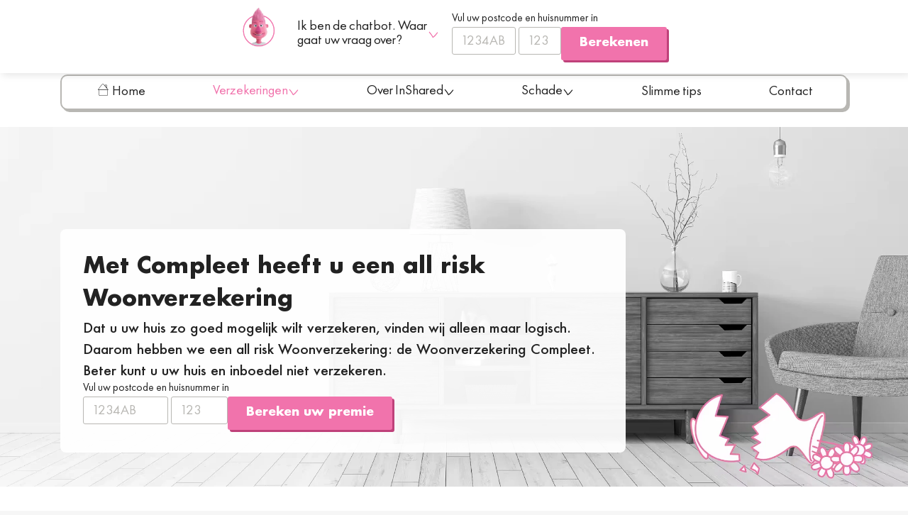

--- FILE ---
content_type: text/html; charset=UTF-8
request_url: https://www.inshared.nl/woonverzekering/allrisk-woonverzekering
body_size: 39191
content:
<!doctype html><html dir="ltr" lang="nl-NL" data-stencil-build="p5hp5dig" class="hydrated"><head><meta charset="utf-8">  <title>All risk Woonverzekering met de dekking Compleet </title> <link href="/assets/styles/index.css?v=648b49449cee993d62940f81a077740c" rel="stylesheet preload" as="style" media="screen"> <link href="/assets/fonts/InSharedSans-Regular-V05.woff2" rel="preload" type="font/woff2" as="font" crossorigin=""> <meta content="width=device-width,initial-scale=1" name="viewport" charset="UTF-8"> <link href="/assets/fonts/InSharedSans-Bold-V05_2.woff2" rel="preload" type="font/woff2" as="font" crossorigin=""> <link href="/assets/scripts/design-system/web-common/web-common.esm.js?v=d84b90c96165d60cf3ae01fba9ba894e" rel="preload" as="script" crossorigin=""> <link href="https://cdn.inshared.nl/103377/1761662819-woonverzekering-inboedelverzekering.avif?auto=format&amp;fit=crop&amp;crop=focalpoint&amp;w=900&amp;h=900&amp;fp-x=0.83&amp;q=50" rel="preload" as="image" media="(max-width: 575px)"> <link href="https://cdn.inshared.nl/103377/1761662819-woonverzekering-inboedelverzekering.avif?auto=format&amp;h=900&amp;q=80" rel="preload" as="image" media="(min-width: 576px)"> <link href="https://www.inshared.nl/woonverzekering/allrisk-woonverzekering" rel="canonical"> <meta content="https://www.inshared.nl/woonverzekering/allrisk-woonverzekering" property="og:url"> <meta content="All risk Woonverzekering met de dekking Compleet " property="og:title"> <meta content="All risk Woonverzekering met de dekking Compleet " name="twitter:title"> <meta content="Met de dekking Compleet heeft u een all risk Woonverzekering. Bijna elke schade aan uw huis en inboedel is gedekt. Zelfs als u de schade zelf veroorzaakt." name="description"> <meta content="Met de dekking Compleet heeft u een all risk Woonverzekering. Bijna elke schade aan uw huis en inboedel is gedekt. Zelfs als u de schade zelf veroorzaakt." property="og:description"> <meta content="Met de dekking Compleet heeft u een all risk Woonverzekering. Bijna elke schade aan uw huis en inboedel is gedekt. Zelfs als u de schade zelf veroorzaakt." name="twitter:description"> <meta content="https://cdn.inshared.nl/103377/1696505481-logo.jpeg?auto=format&amp;fit=max&amp;w=1200" property="og:image"> <meta content="120" property="og:image:width"> <meta content="120" property="og:image:height"> <meta content="Logo InShared rond" property="og:image:alt"> <meta content="https://cdn.inshared.nl/103377/1696505481-logo.jpeg?auto=format&amp;fit=max&amp;w=1200" name="twitter:image"> <meta content="Logo InShared rond" name="twitter:image:alt"> <meta content="nl" property="og:locale"> <meta content="article" property="og:type"> <meta content="InShared online verzekeringen - We all benefit" property="og:site_name"> <meta content="2025-11-13T12:13:47Z" property="article:modified_time"> <meta content="https://www.facebook.com/inshared" property="article:publisher"> <meta content="summary_large_image" name="twitter:card"> <meta content="@https://twitter.com/inshared" name="twitter:site"> <meta content="max-snippet:-1,max-image-preview:large,max-video-preview:-1" name="robots"> <script type="application/ld+json"> {
  "@context": "https://schema.org",
  "@type": [
    "Product",
    "FinancialProduct"
  ],
  "@id": "https://inshared.nl/woonverzekering/allrisk-woonverzekering#product",
  "name": "All risk Woonverzekering",
  "url": "https://inshared.nl/woonverzekering/allrisk-woonverzekering",
  "description": "Met de dekking Compleet heeft u een all risk Woonverzekering. Bijna elke schade aan uw huis en inboedel is gedekt. Zelfs als u de schade zelf veroorzaakt.",
  "category": "Insurance",
  "areaServed": {
    "@type": "Country",
    "name": "NL"
  },
  "brand": {
    "@id": "https://inshared.nl/#organization"
  },
  "provider": {
    "@id": "https://inshared.nl/#organization"
  },
  "aggregateRating": {
    "@type": "AggregateRating",
    "reviewCount": "2246",
    "ratingValue": "8.2",
    "bestRating": "10",
    "worstRating": "1"
  }
} </script> <script type="application/ld+json"> {
  "@context": "https://schema.org",
  "@type": "WebPage",
  "@id": "https://inshared.nl/woonverzekering/allrisk-woonverzekering#webpage",
  "url": "https://inshared.nl/woonverzekering/allrisk-woonverzekering",
  "name": "All risk Woonverzekering",
  "description": "Met de dekking Compleet heeft u een all risk Woonverzekering. Bijna elke schade aan uw huis en inboedel is gedekt. Zelfs als u de schade zelf veroorzaakt.",
  "inLanguage": "nl-NL",
  "isPartOf": {
    "@type": "WebSite",
    "@id": "https://inshared.nl/#website",
    "url": "https://inshared.nl",
    "name": "InShared"
  },
  "about": [
    {
      "@type": "Organization",
      "@id": "https://inshared.nl/#organization"
    }
  ],
  "significantLink": [
    "https://www.inshared.nl/autoverzekering",
    "https://www.inshared.nl/brommerverzekering",
    "https://www.inshared.nl/scooterverzekering",
    "https://www.inshared.nl/motorverzekering",
    "https://www.inshared.nl/fietsverzekering",
    "https://www.inshared.nl/caravanverzekering",
    "https://www.inshared.nl/inboedelverzekering",
    "https://www.inshared.nl/opstalverzekering",
    "https://www.inshared.nl/woonverzekering",
    "https://www.inshared.nl/reisverzekering",
    "https://www.inshared.nl/rechtsbijstandverzekering",
    "https://www.inshared.nl/aansprakelijkheidsverzekering",
    "https://www.inshared.nl/ongevallenverzekering",
    "https://www.inshared.nl/dierenverzekering"
  ]
} </script> <meta content="build date: Thu Jan 15 2026 17:18:27 GMT+0100 (Central European Standard Time), environment: production, last commit: " name="build-info"> <link href="/assets/icons/favicon.svg" rel="icon" type="image/svg+xml" sizes="any"> <link href="/assets/icons/favicon-16x16.png" rel="shortcut icon" type="image/png" sizes="16x16"> <link href="/assets/icons/favicon-32x32.png" rel="shortcut icon" type="image/png" sizes="32x32"> <link href="/assets/icons/apple-touch-icon-180x180.png" rel="apple-touch-icon" type="image/png" sizes="180x180"> <link href="/assets/icons/android-chrome-192x192.png" rel="android-chrome" type="image/png" sizes="192x192"> <link href="/assets/icons/android-chrome-512x512.png" rel="android-chrome" type="image/png" sizes="512x512"> <meta content="#1976d2" name="theme-color"> <script>function gtag(){dataLayer.push(arguments)}function getCookie(){return document.cookie.split(";").find((e=>e.trim().startsWith("cookie.setting=")))?.split("=")[1]}window.dataLayer=window.dataLayer||[];const defaultSettings={ad_storage:"denied",ad_user_data:"denied",ad_personalization:"denied",analytics_storage:"denied"},[,...keys]=Object.keys({defaults:{gtag:{ad_storage:"denied",ad_user_data:"denied",ad_personalization:"denied",analytics_storage:"denied"}},all:{gtag:{ad_storage:"granted",ad_user_data:"granted",ad_personalization:"granted",analytics_storage:"granted"}},basic:{gtag:{ad_storage:"denied",ad_user_data:"denied",ad_personalization:"denied",analytics_storage:"granted"}}}),COOKIE_CONSENT_TYPE={All:"all",Basic:"basic"};function getGtagConsentSettings(e){switch(e){case COOKIE_CONSENT_TYPE.All:return{ad_storage:"granted",ad_user_data:"granted",ad_personalization:"granted",analytics_storage:"granted"};case COOKIE_CONSENT_TYPE.Basic:return{ad_storage:"denied",ad_user_data:"denied",ad_personalization:"denied",analytics_storage:"granted"};default:return{ad_storage:"denied",ad_user_data:"denied",ad_personalization:"denied",analytics_storage:"denied"}}}const cookieSettings=getCookie();if([COOKIE_CONSENT_TYPE.Basic,COOKIE_CONSENT_TYPE.All].includes(cookieSettings)){gtag("consent","default",defaultSettings);const e=getGtagConsentSettings(cookieSettings);localStorage.setItem("consentMode",JSON.stringify(e)),gtag("consent","update",e)}else gtag("consent","default",defaultSettings),localStorage.setItem("consentMode",JSON.stringify(defaultSettings))</script> <script>const queryParams=new URLSearchParams(window.location.search);if([COOKIE_CONSENT_TYPE.Basic,COOKIE_CONSENT_TYPE.All].includes(getCookie())&&!queryParams.has("performance-test")){!function(e,a,t,r){e[r]=e[r]||[],e[r].push({"gtm.start":(new Date).getTime(),event:"gtm.js"});var n=a.getElementsByTagName(t)[0],s=a.createElement(t);s.async=!0,s.src="https://metrics.inshared.nl/gtm.js?id=GTM-NL9KB3",n.parentNode.insertBefore(s,n)}(window,document,"script","dataLayer");(e=>dataLayer.push({event:"pageview",page:{path:e.length>1?e.replace(/\/$/,""):"/"}}))("/woonverzekering/allrisk-woonverzekering/")}</script> <script id="cynolyticsScript"></script> <script>function loadCynolyticsScript(){const t=new URLSearchParams(window.location.search);"all"!==document.cookie.match("(^|;)\\s*cookie.setting\\s*=\\s*([^;]+)")?.pop()||t.has("performance-test")||(document.getElementById("cynolyticsScript").setAttribute("src","https://insh-nl-pixel-cynolytics.outshared.services/js/cs_min.js"),document.getElementById("cynolyticsScript").setAttribute("async","true"))}window._cs={cynolytics_url:"https://insh-nl-pixel-cynolytics.outshared.services",cynolytics_partner_id:"00001",taal_id:"nl-NL"},loadCynolyticsScript()</script> <script src="/assets/scripts/inshared-consent-monitor.js" data-cookie-name="cookie.setting" data-sample-rate="0.05" async=""></script> <script type="module" defer="defer" src="/assets/scripts/design-system/web-common/web-common.esm.js?v=d84b90c96165d60cf3ae01fba9ba894e"></script> <script id="blueconicScript" defer="defer"></script> <script>function loadBlueconicScript(){const c=new URLSearchParams(window.location.search);"all"!==document.cookie.match("(^|;)\\s*cookie.setting\\s*=\\s*([^;]+)")?.pop()||c.has("performance-test")||document.getElementById("blueconicScript").setAttribute("src","//isnlbc.inshared.nl/script.js")}loadBlueconicScript()</script> <script>function initializeLivechat(){const e=document.createElement("web-chatbot-livechat");e.setAttribute("configuration","%7B%22livechatScriptSrc%22%3A%22https%3A%2F%2Foc-cdn-public-eur.azureedge.net%2Flivechatwidget%2Fscripts%2FLiveChatBootstrapper.js%22%2C%22livechatDataAppId%22%3A%22d8f47d67-21ee-41bd-b101-34d438ef088a%22%2C%22livechatDataLcwVersion%22%3A%22prod%22%2C%22livechatDataOrgId%22%3A%22aa7be484-606e-4a54-bb1e-d082f0d703f3%22%2C%22livechatDataOrgUrl%22%3A%22https%3A%2F%2Fm-aa7be484-606e-4a54-bb1e-d082f0d703f3.eu.omnichannelengagementhub.com%22%7D"),document.body.appendChild(e)}"loading"===document.readyState?document.addEventListener("DOMContentLoaded",initializeLivechat):initializeLivechat()</script> </head> <body> <a href="#main" title="Ga naar inhoud" class="landmark-link">Ga naar inhoud</a> <div class="layout"> <header class="top-header"> <web-scrolling-trigger change-delay="200" target="header.top-header" threshold="500" class="hydrated" s-id="14456"><!--r.14456--></web-scrolling-trigger> <web-top-brand class="hydrated" s-id="14457"><!--r.14457--><a class="brand" href="/" title="Inshared we all benefit" c-id="14457.0.0.0"><span class="screen-reader-only" c-id="14457.1.1.0"><!--t.14457.2.2.0-->Inshared we all benefit</span><svg xmlns="http://www.w3.org/2000/svg" aria-label="inshared" class="logo" fill="none" viewBox="0 0 233 56" c-id="14457.3.1.1"><g c-id="14457.4.2.0"><path d="M.001 13.18c-.012-.79.303-1.55.87-2.1a2.905 2.905 0 012.13-.89 2.999 2.999 0 012.15.89 3 3 0 010 4.27c-.56.58-1.335.902-2.14.89a2.912 2.912 0 01-2.14-.89 2.996 2.996 0 01-.87-2.17zm5.34 8.36v20.1H.701v-20.1zM11.221 21.54h4.65v1.86a7.587 7.587 0 015.5-2.4 6.91 6.91 0 015.5 2.2c1.133 1.253 1.696 3.297 1.69 6.13v12.32h-4.69V30.42a7.376 7.376 0 00-.82-4.1 3.33 3.33 0 00-2.93-1.16 3.568 3.568 0 00-3.25 1.53c-.667 1-1 2.75-1 5.25v9.68h-4.64l-.01-20.08z" c-id="14457.5.3.0" style="fill: #f173ac;"></path><path d="M46.071 25l-3.84 2c-.6-1.22-1.36-1.84-2.25-1.84a1.526 1.526 0 00-1.09.42 1.42 1.42 0 00-.46 1.08c0 .77.89 1.53 2.68 2.29a15.873 15.873 0 015 2.93 5.005 5.005 0 011.28 3.61 6.334 6.334 0 01-2.14 4.87 7.3 7.3 0 01-5 1.85c-3.374 0-5.76-1.643-7.16-4.93l4-1.84a8.863 8.863 0 001.26 1.84 2.88 2.88 0 002 .78c1.57 0 2.35-.71 2.35-2.15 0-.82-.61-1.59-1.82-2.31l-1.4-.68-1.42-.68a8.696 8.696 0 01-2.85-2 4.883 4.883 0 01-1-3.24 5.707 5.707 0 011.66-4.31 6.298 6.298 0 014.46-1.69c2.58 0 4.493 1.333 5.74 4zM51.541 6.79h4.64v16.42a7.997 7.997 0 015.47-2.21 7.062 7.062 0 015.45 2.21c1.18 1.267 1.77 3.303 1.77 6.11v12.32h-4.67V29.75a5.679 5.679 0 00-.86-3.5 3.31 3.31 0 00-2.76-1.08 3.799 3.799 0 00-3.43 1.51c-.65 1-1 2.76-1 5.24v9.72h-4.61zM89.531 21.54h4.66v20.1h-4.66v-2.11a8.922 8.922 0 01-13.06-.33 11.206 11.206 0 01-2.7-7.67 10.867 10.867 0 012.7-7.53 8.71 8.71 0 016.77-3 8.513 8.513 0 016.29 2.89zm-11 10a6.999 6.999 0 001.55 4.7 5 5 0 004 1.84 5.31 5.31 0 004.17-1.78 6.868 6.868 0 001.62-4.68 6.86 6.86 0 00-1.64-4.62 5.262 5.262 0 00-4.13-1.8 5.12 5.12 0 00-4 1.82 6.604 6.604 0 00-1.57 4.52zM100.051 21.54h4.64v1.79a8.92 8.92 0 012.27-1.84 5.235 5.235 0 012.39-.51 7.528 7.528 0 013.83 1.19l-2.12 4.25a4.454 4.454 0 00-2.58-1c-2.534 0-3.8 1.913-3.8 5.74v10.47h-4.64l.01-20.09zM133.871 32.68h-14.4a6.084 6.084 0 001.61 3.94 4.89 4.89 0 003.65 1.45 4.75 4.75 0 002.87-.82 11.831 11.831 0 002.54-3.06l3.92 2.18a14.919 14.919 0 01-1.92 2.63 10.226 10.226 0 01-2.17 1.82c-.773.462-1.613.8-2.49 1-.954.226-1.931.337-2.91.33a9.428 9.428 0 01-7.22-2.89 10.804 10.804 0 01-2.72-7.71 11.148 11.148 0 012.64-7.72 9.097 9.097 0 017.06-2.83 9.001 9.001 0 017 2.83c1.7 1.87 2.56 4.46 2.56 7.78l-.02 1.07zm-4.77-3.8a4.461 4.461 0 00-4.69-3.72 4.91 4.91 0 00-1.59.26c-.49.166-.947.416-1.35.74-.399.33-.737.725-1 1.17a5.247 5.247 0 00-.66 1.55zM153.761 6.79h4.66v34.85h-4.66v-2.11a8.651 8.651 0 01-6.21 2.68 8.856 8.856 0 01-6.85-3 11.206 11.206 0 01-2.7-7.67 10.835 10.835 0 012.7-7.51 8.689 8.689 0 0113.07-.14l-.01-17.1zm-11 24.73a6.936 6.936 0 001.55 4.7 5 5 0 004 1.84 5.31 5.31 0 004.17-1.78 6.866 6.866 0 001.59-4.66 6.863 6.863 0 00-1.61-4.62 5.262 5.262 0 00-4.13-1.8 5.12 5.12 0 00-4 1.82 6.587 6.587 0 00-1.57 4.5zM174.471 25.86c-2.39 1.58-3.37 5.87-6.75 5-1.17-3.66 2.5-6.29 4.85-8.51 2-1.91 4.4-3.9 5.35-6.6 1.37-.22 1.25-1.58 3.12-.7 2.06 1 1.6 1.5 2.5 3.26-1.27 4.86 2.43 10.69 2.19 15.79-.19 3.93-4.35 1.66-4.24-1.47.11-3.48-.88-6.12-2.15-9.27-3.13 4.42-3.36 13.55-.13 18.2 3.65 5.26 7.37 9 14.2 10.54 5.36 1.18 11.13 1.35 15.68-1.82 1.91-1.94 4.23-3.17 5.91-5.28.72-.9.58-2.22 1.07-2.92a2.798 2.798 0 014.08.65c-1.06 2.67-1.78 5.47-4.55 7.12a76.634 76.634 0 01-7.6 4.17 23.409 23.409 0 01-16.85.78c-6.77-2.06-13.33-6.89-16.12-13.55-2.19-5.17-1.3-9.89-.56-15.39z" c-id="14457.6.3.1" style="fill: #888780;"></path><path d="M224.671 28.21c2.3-.52 3.52-2.39 5.3-3.51 2.2-1.4 2.87 1.21 2 2.89-1.1 2.21-3.34 3.71-5.49 4.85a26.54 26.54 0 01-3.08 1.37c-1.33 1.34-.18 1.66-2.43 2.3-2.86.82-2.51-3.34-3.15-5.28-1-3-2.38-6.56-4.6-8.82-2.22-2.26-.49-2.69 1.44-3.21a39.287 39.287 0 016.21 8.07c1.73-4.33 1-10.15-.85-14.34-2.55-5.89-8.15-8.53-14.26-8.77-4.43-.15-9.19 1.82-12.67 3.84-1.39.81-8.9 6.34-8.85 1.67 0-3.7 9.88-6.23 12.83-7.6 5.22-2.42 10.49-2 16.14-.06a18.222 18.222 0 0111.2 11.48c1.77 5.09.17 10.07.26 15.12z" c-id="14457.7.3.2" style="fill: #f173ac;"></path></g></svg><svg xmlns="http://www.w3.org/2000/svg" aria-label="we all benefit" class="slogan" fill="none" viewBox="0 0 259 56" c-id="14457.8.1.2"><g c-id="14457.9.2.0"><path d="M5.19 20.27a.33.33 0 01.35.21l5 11c.1.23.29.23.4 0l5.41-12.6c.1-.25.27-.25.37 0l5.39 12.6c.1.23.29.23.4 0l5-11a.35.35 0 01.35-.23h4.64c.23 0 .33.15.21.35L22.36 41.75c-.1.23-.29.21-.4 0l-5.27-12.24c-.1-.25-.27-.25-.37 0L11 41.73c-.13.23-.31.25-.42 0L.31 20.62c-.1-.21 0-.35.21-.35zM53.43 31.28a.28.28 0 01-.31.29h-14c-.21 0-.31.1-.29.31.34 3.12 2.38 5.12 5.3 5.12 2.29 0 3.5-.87 5.33-3.68a.27.27 0 01.42-.1l3.48 1.94a.262.262 0 01.149.175.263.263 0 01-.049.225 12.321 12.321 0 01-4 4.27A10.188 10.188 0 0144 41.25c-6.1 0-10.08-4.25-10.08-10.74a11.347 11.347 0 012.71-7.83 9.179 9.179 0 017.16-3c6 0 9.7 4 9.68 10.76zm-5.18-3.56a.229.229 0 00.228-.087.228.228 0 00.022-.243A4.46 4.46 0 0043.84 24a4.739 4.739 0 00-3 1 5.105 5.105 0 00-1.62 2.44c-.06.21 0 .33.23.33zM86.49 20.56a.262.262 0 01.074-.216.262.262 0 01.216-.074h4.14c.08-.01.159.018.216.074a.262.262 0 01.074.216v19.8a.32.32 0 01-.33.29h-4.14a.262.262 0 01-.216-.074.262.262 0 01-.074-.216V39c0-.25-.17-.33-.35-.15a8.9 8.9 0 01-5.89 2.37 9 9 0 01-7-3.06 11.37 11.37 0 01-2.73-7.77c0-6.12 4.12-10.7 9.64-10.7a8.5 8.5 0 016 2.58c.19.19.35.1.35-.15zm-11.2 9.85c0 3.89 2.35 6.62 5.62 6.62 3.5 0 5.85-2.71 5.85-6.52C86.76 26.7 84.41 24 81 24c-3.25 0-5.69 2.74-5.71 6.41zM101.36 5.32c.08-.01.159.018.216.074a.262.262 0 01.074.216v34.75a.349.349 0 01-.35.29h-4.12a.262.262 0 01-.216-.074.262.262 0 01-.074-.216V5.61a.349.349 0 01.35-.29zM111.78 5.32c.08-.01.159.018.216.074a.262.262 0 01.074.216v34.75a.349.349 0 01-.35.29h-4.12a.262.262 0 01-.216-.074.262.262 0 01-.074-.216V5.61a.349.349 0 01.35-.29zM135.34 5.32c.08-.01.159.018.216.074a.262.262 0 01.074.216v16.53c0 .25.13.33.31.15a8.548 8.548 0 016.06-2.58c5.5 0 9.6 4.6 9.58 10.7 0 6.27-4.1 10.83-9.7 10.83a8.709 8.709 0 01-6-2.37c-.19-.17-.35-.1-.35.15v1.35a.262.262 0 01-.074.216.262.262 0 01-.216.074h-4.12a.262.262 0 01-.216-.074.262.262 0 01-.074-.216V5.61a.349.349 0 01.35-.29zm11.43 25.3c0-3.91-2.37-6.66-5.6-6.66-3.46 0-5.85 2.67-5.85 6.52 0 3.85 2.31 6.52 5.75 6.52 3.27 0 5.7-2.76 5.7-6.38zM174.82 31.28a.28.28 0 01-.31.29h-14c-.21 0-.31.1-.29.31.34 3.12 2.38 5.12 5.3 5.12 2.29 0 3.5-.87 5.33-3.68a.27.27 0 01.42-.1l3.48 1.94a.262.262 0 01.149.175.263.263 0 01-.049.225 12.321 12.321 0 01-4 4.27 10.192 10.192 0 01-5.48 1.4c-6.1 0-10.08-4.25-10.08-10.74a11.348 11.348 0 012.71-7.81 9.179 9.179 0 017.16-3c6 0 9.7 4 9.68 10.76zm-5.18-3.56a.229.229 0 00.228-.087.228.228 0 00.022-.243 4.46 4.46 0 00-4.66-3.39 4.739 4.739 0 00-3 1 5.105 5.105 0 00-1.62 2.44c-.06.21 0 .33.23.33zM179.6 20.56a.29.29 0 01.31-.29h4.14a.266.266 0 01.225.07.267.267 0 01.085.22v1.1c0 .27.15.33.33.17a7.58 7.58 0 015.23-2.12c4.75 0 7.24 2.71 7.24 8.45v12.2a.28.28 0 01-.31.29h-4.14a.262.262 0 01-.216-.074.262.262 0 01-.074-.216v-11.1c0-4-.92-5.33-3.79-5.33-3.12 0-4.29 1.79-4.29 6.89v9.54a.28.28 0 01-.31.29h-4.14a.262.262 0 01-.216-.074.262.262 0 01-.074-.216v-19.8zM221.35 31.28a.28.28 0 01-.31.29H207c-.21 0-.31.1-.29.31.35 3.16 2.39 5.14 5.31 5.14 2.29 0 3.5-.87 5.33-3.68a.27.27 0 01.42-.1l3.48 1.94a.262.262 0 01.149.175.263.263 0 01-.049.225 12.321 12.321 0 01-4 4.27 10.192 10.192 0 01-5.48 1.4c-6.1 0-10.08-4.25-10.08-10.74a11.347 11.347 0 012.71-7.83 9.179 9.179 0 017.16-3c6 0 9.7 4 9.68 10.76l.01.84zm-5.19-3.56a.229.229 0 00.228-.087.228.228 0 00.022-.243 4.46 4.46 0 00-4.66-3.39 4.739 4.739 0 00-3 1 5.105 5.105 0 00-1.62 2.44c-.06.21 0 .33.23.33zM231.38 24.66a.262.262 0 00-.216.074.262.262 0 00-.074.216v15.41a.29.29 0 01-.31.29h-4.14a.262.262 0 01-.216-.074.262.262 0 01-.074-.216V25c0-.19-.08-.29-.27-.29H225a.262.262 0 01-.216-.074.262.262 0 01-.074-.216v-3.86a.262.262 0 01.074-.216.262.262 0 01.216-.074h1.08c.08.01.159-.018.216-.074a.262.262 0 00.074-.216V12.4c0-5.12 2-7.66 6.73-7.66a7.688 7.688 0 012.94.67.31.31 0 01.23.33V9.9c0 .23-.15.31-.35.21l-.13-.06a6.007 6.007 0 00-2.52-.77 1.69 1.69 0 00-1.69.9 8.21 8.21 0 00-.46 3.39V20c-.01.08.018.159.074.216a.262.262 0 00.216.074H236c.08-.01.159.018.216.074a.262.262 0 01.074.216v3.81a.29.29 0 01-.31.29zM238.65 11.8a3.09 3.09 0 013.06-3 3.07 3.07 0 11-3.06 3zm5.1 8.47c.19 0 .31.1.29.29v19.8a.29.29 0 01-.31.29h-4.12a.262.262 0 01-.216-.074.262.262 0 01-.074-.216v-19.8a.29.29 0 01.31-.29zM255.16 24.66a.262.262 0 00-.216.074.262.262 0 00-.074.216v15.41a.29.29 0 01-.31.29h-4.12a.262.262 0 01-.216-.074.262.262 0 01-.074-.216V25c0-.19-.08-.29-.27-.29h-1.42a.262.262 0 01-.216-.074.262.262 0 01-.074-.216v-3.86a.262.262 0 01.074-.216.262.262 0 01.216-.074h1.42c.08.01.159-.018.216-.074a.262.262 0 00.074-.216v-6.89a.29.29 0 01.31-.29h4.12c.08-.01.159.018.216.074a.262.262 0 01.074.216V20c-.01.08.018.159.074.216a.262.262 0 00.216.074h3.06c.08-.01.159.018.216.074a.262.262 0 01.074.216v3.81a.262.262 0 01-.074.216.262.262 0 01-.216.074z" c-id="14457.10.3.0" style="fill: #222;"></path></g></svg></a></web-top-brand> <web-top-menu features="chatbot,claimNavigationButton,livechat" class="hydrated" s-id="14458"><!--r.14458--> <!--o.0.4139--> <div class="content" c-id="14458.0.0.0"><!--s.14458.1.1.0.anonymous--><ul class="auth-menu" role="list" slot="anonymous" c-id="0.4139"> <li class="item damage-item" role="listitem"> <a href="/inloggen?redirect=/verzekeringsmap/schaderegelen" title="Schademelden" aria-label="Schademelden"> <span>Schademelden</span> </a> </li> <li class="item login-item" role="listitem"> <a href="/inloggen" title="Inloggen" class="personal-menu"> <web-icon name="personal-data" class="left personal-data-icon right hydrated" s-id="14459"><!--r.14459--><svg fill="currentColor" role="presentation" focusable="false" c-id="14459.0.0.0"><use href="/assets/icons/ui/personal-data.svg#personal-data" c-id="14459.1.1.0"></use></svg></web-icon> <span>Inloggen</span> </a> </li> <li class="item contact-item" role="listitem"> <a href="/contact" title="Stel uw vraag"> <web-icon name="chat" class="contact-icon hydrated" s-id="14460"><!--r.14460--><svg fill="currentColor" role="presentation" focusable="false" c-id="14460.0.0.0"><use href="/assets/icons/ui/chat.svg#chat" c-id="14460.1.1.0"></use></svg></web-icon> <span>Stel uw vraag</span> </a> </li> <li> <web-button aria-controls="mobile-menu" aria-expanded="false" class="mobile-menu-button mobile-menu-button-stencil hydrated" icon-start="menu" id="mobile-menu-button" link-title="Menu" onclick="document.querySelector(&quot;#mobile-menu&quot;).open({status:!1})" size="small" type="secondary" s-id="14461"><!--r.14461--><button class="button button-secondary button-small" title="Menu" c-id="14461.0.0.0"><span class="screen-reader-only" c-id="14461.1.1.0"><!--t.14461.2.2.0-->Menu</span><web-icon class="icon-start hydrated" c-id="14461.3.1.1" s-id="14462"><!--r.14462--><svg fill="currentColor" role="presentation" focusable="false" c-id="14462.0.0.0"><use href="/assets/icons/ui/menu.svg#menu" c-id="14462.1.1.0"></use></svg></web-icon><!--s.14461.4.1.2.--> <!--t.14461.5.1.3--> </button></web-button> </li> </ul></div></web-top-menu> </header> <web-desktop-menu class="section section-navigation hydrated" s-id="14463"><!--r.14463--><!--o.0.4143--><!--s.14463.0.0.0.--> <nav class="desktop-navigation" title="Menu" c-id="0.4143" s-sn=""> <div class="link nav-item"> <a href="/" title="Naar de homepage" class="link"> <web-icon name="homepage" class="link-icon hydrated" s-id="14464"><!--r.14464--><svg fill="currentColor" role="presentation" focusable="false" c-id="14464.0.0.0"><use href="/assets/icons/ui/homepage.svg#homepage" c-id="14464.1.1.0"></use></svg></web-icon> <span class="screen-reader-only">Naar de homepage</span> <span class="link-text">Home</span> </a> </div> <div class="nav-item menu full" [class.active]="item === activeItem"> <button data-menu-button> <span>Verzekeringen</span> <web-icon name="chevron-down" class="hydrated" s-id="14465"><!--r.14465--><svg fill="currentColor" role="presentation" focusable="false" c-id="14465.0.0.0"><use href="/assets/icons/ui/chevron-down.svg#chevron-down" c-id="14465.1.1.0"></use></svg></web-icon> </button> <div class="sub-menu"> <div class="desktop-submenu"> <div class="h3 heading">Onze schadeverzekeringen</div> <div class="columns"> <div class="column"> <p class="item-heading">Op de weg</p> <ul class="vertical web-list" style="--web-list-columns: 1;"> <li> <a href="/autoverzekering" title="Autoverzekering" class="simple"> Autoverzekering </a> </li> <li> <a href="/brommerverzekering" title="Brommerverzekering" class="simple"> Brommerverzekering </a> </li> <li> <a href="/scooterverzekering" title="Scooterverzekering" class="simple"> Scooterverzekering </a> </li> <li> <a href="/motorverzekering" title="Motorverzekering" class="simple"> Motorverzekering </a> </li> <li> <a href="/fietsverzekering" title="Fietsverzekering" class="simple"> Fietsverzekering </a> </li> <li> <a href="/caravanverzekering" title="Caravanverzekering" class="simple"> Caravanverzekering </a> </li> </ul> </div> <div class="column"> <p class="item-heading">In en om uw huis</p> <ul class="vertical web-list" style="--web-list-columns: 1;"> <li> <a href="/inboedelverzekering" title="Inboedelverzekering" class="simple"> Inboedelverzekering </a> </li> <li> <a href="/opstalverzekering" title="Opstalverzekering" class="simple"> Opstalverzekering </a> </li> <li> <a href="/woonverzekering" title="Woonverzekering" class="simple"> Woonverzekering </a> </li> </ul> </div> <div class="column"> <p class="item-heading">Persoonlijk &amp; gezin</p> <ul class="vertical web-list" style="--web-list-columns: 1;"> <li> <a href="/reisverzekering" title="Reisverzekering" class="simple"> Reisverzekering </a> </li> <li> <a href="/rechtsbijstandverzekering" title="Rechtsbijstandverzekering" class="simple"> Rechtsbijstandverzekering </a> </li> <li> <a href="/aansprakelijkheidsverzekering" title="Aansprakelijkheidsverzekering" class="simple"> Aansprakelijkheidsverzekering </a> </li> <li> <a href="/ongevallenverzekering" title="Ongevallenverzekering" class="simple"> Ongevallenverzekering </a> </li> <li> <a href="/dierenverzekering" title="Dierenverzekering" class="simple"> Dierenverzekering </a> </li> </ul> </div> </div> <aside> <p class="item-heading">Meteen naar</p> <ul class="vertical web-list" style="--web-list-columns: 1;"> <li> <a href="/verzekeringen" title="Alle verzekeringen" class="simple"> Alle verzekeringen </a> </li> <li> <a href="/overstaphulp" title="Overstaphulp" class="simple"> Overstaphulp </a> </li> <li> <a href="/verzekeringen/opzeggen" title="Wijzigen &amp; Opzeggen" class="simple"> Wijzigen &amp; Opzeggen </a> </li> <li> <a href="/onze-benefits/alles-online/premie-betalen" title="Premie betalen" class="simple"> Premie betalen </a> </li> </ul> </aside> </div> </div> </div> <div class="nav-item menu left" [class.active]="item === activeItem"> <button data-menu-button> <span>Over InShared</span> <web-icon name="chevron-down" class="hydrated" s-id="14466"><!--r.14466--><svg fill="currentColor" role="presentation" focusable="false" c-id="14466.0.0.0"><use href="/assets/icons/ui/chevron-down.svg#chevron-down" c-id="14466.1.1.0"></use></svg></web-icon> </button> <div class="sub-menu"> <div class="desktop-submenu"> <div class="columns"> <div class="column"> <ul class="vertical web-list" style="--web-list-columns: 1;"> <li> <a href="/onze-benefits" title="Onze benefits" class="simple"> Onze benefits </a> </li> <li> <a href="/onze-benefits/alles-online" title="Het gemak van alles online" class="simple"> Het gemak van alles online </a> </li> <li> <a href="/hoe-tevreden-zijn-klanten" title="Hoe tevreden zijn klanten?" class="simple"> Hoe tevreden zijn klanten? </a> </li> <li> <a href="/onze-benefits#klachten" title="Niet tevreden?" class="simple"> Niet tevreden? </a> </li> <li> <a href="/contact/reviews" title="Reviews" class="simple"> Reviews </a> </li> <li> <a href="https://jobsinshared.com" title="Werken bij" class="simple" rel="noopener noindex nofollow" target="_blank"> Werken bij </a> </li> </ul> </div> </div> </div> </div> </div> <div class="nav-item menu right"> <button data-menu-button> <span>Schade</span> <web-icon name="chevron-down" class="hydrated" s-id="14467"><!--r.14467--><svg fill="currentColor" role="presentation" focusable="false" c-id="14467.0.0.0"><use href="/assets/icons/ui/chevron-down.svg#chevron-down" c-id="14467.1.1.0"></use></svg></web-icon> </button> <div class="sub-menu"> <div class="desktop-gridmenu"> <div class="grid-item"> <p class="item-heading">Nood of pech onderweg</p> <p>Bij noodsituaties, zoals diefstal van auto, woninginbraak, letsel of grote lekkage bel:</p> <ul class="vertical web-list" style="--web-list-columns: 1;"> <li> <a href="tel:+31713641762" title="+31 (0)71 364 17 62" class="simple"> <web-icon name="phone" class="icon-start hydrated" s-id="14468"><!--r.14468--><svg fill="currentColor" role="presentation" focusable="false" c-id="14468.0.0.0"><use href="/assets/icons/ui/phone.svg#phone" c-id="14468.1.1.0"></use></svg></web-icon> +31 (0)71 364 17 62 </a> </li> <li> <a href="https://inshared.pechenschadehulp.nl/welcome" title="Meld pech online" class="simple"> <web-icon name="car" class="icon-start hydrated" s-id="14469"><!--r.14469--><svg fill="currentColor" role="presentation" focusable="false" c-id="14469.0.0.0"><use href="/assets/icons/ui/car.svg#car" c-id="14469.1.1.0"></use></svg></web-icon> Meld pech online </a> </li> </ul> </div> <div class="grid-item"> <p class="item-heading">Geen nood</p> <p>Schade, declaratie huisdier, juridisch conflict of reismelding?</p> <a href="/inloggen?redirect=/verzekeringsmap/schaderegelen#/schademelden" title="Meld uw schade online" class="button button-full-width button-secondary button-small"> <web-icon name="emergency-simplified" class="icon-start hydrated" s-id="14470"><!--r.14470--><svg fill="currentColor" role="presentation" focusable="false" c-id="14470.0.0.0"><use href="/assets/icons/ui/emergency-simplified.svg#emergency-simplified" c-id="14470.1.1.0"></use></svg></web-icon> <span class="screen-reader-only">Meld uw schade online</span> <span>Meld schade online</span> </a> </div> <div class="grid-item"> <p class="item-heading">Alles over schade</p> <ul class="vertical web-list" style="--web-list-columns: 1;"> <li> <a href="/schade" title="Help, ik heb schade!" class="simple"> <web-icon name="chevron-right" class="icon-start hydrated" s-id="14471"><!--r.14471--><svg fill="currentColor" role="presentation" focusable="false" c-id="14471.0.0.0"><use href="/assets/icons/ui/chevron-right.svg#chevron-right" c-id="14471.1.1.0"></use></svg></web-icon> Help, ik heb schade! </a> </li> <li> <a href="/jaarbalans/schadeverslag" title="Schadeverslag" class="simple"> <web-icon name="chevron-right" class="icon-start hydrated" s-id="14472"><!--r.14472--><svg fill="currentColor" role="presentation" focusable="false" c-id="14472.0.0.0"><use href="/assets/icons/ui/chevron-right.svg#chevron-right" c-id="14472.1.1.0"></use></svg></web-icon> Schadeverslag </a> </li> </ul> </div> <div class="grid-item"> <p class="item-heading">Al schade gemeld?</p> <p>Bekijk hier de status van uw lopende schade</p> <a href="/verzekeringsmap/mijn-schades" title="Bekijk uw schadestatus" class="button button-full-width button-secondary button-small"> <web-icon name="view-damage" class="icon-start hydrated" s-id="14473"><!--r.14473--><svg fill="currentColor" role="presentation" focusable="false" c-id="14473.0.0.0"><use href="/assets/icons/ui/view-damage.svg#view-damage" c-id="14473.1.1.0"></use></svg></web-icon> <span class="screen-reader-only">Bekijk uw schadestatus</span> <span>Bekijk schadestatus</span> </a> </div> </div> </div> </div> <div class="link nav-item"> <a href="/slimme-tips" title="Slimme tips " class="link"> <span class="link-text">Slimme tips</span> </a> </div> <div class="link nav-item"> <a href="/contact" title="Zo neemt u contact met ons op" class="link"> <span class="screen-reader-only">Zo neemt u contact met ons op</span> <span class="link-text">Contact</span> </a> </div> </nav> </web-desktop-menu> <main data-content-id="product-page" id="main"> <section class="appearance-content web-page-header" style="--web-page-header-desktop: url(https://cdn.inshared.nl/103377/1761662819-woonverzekering-inboedelverzekering.avif?auto=format&h=900&q=80); --web-page-header-mobile: url(https://cdn.inshared.nl/103377/1761662819-woonverzekering-inboedelverzekering.avif?auto=format&fit=crop&crop=focalpoint&w=900&h=900&fp-x=0.83&q=50); background-size: cover; background-position: 83%
                74%;"> <div class="web-page-header-container"> <div class="web-page-header-content"> <h1 class="web-heading">Met Compleet heeft u een all risk Woonverzekering</h1> <div class="web-markdown"> <p>Dat u uw huis zo goed mogelijk wilt verzekeren, vinden wij alleen maar logisch. Daarom hebben we een all risk Woonverzekering: de Woonverzekering Compleet. Beter kunt u uw huis en inboedel niet verzekeren.</p> </div> <web-home-funnel-entrance button-text="Bereken uw premie" class="hydrated" funnel-title="Vul uw postcode en huisnummer in" funnel-url="/woonverzekering/berekenen-woonverzekering" hide-input="false" id="funnel-entrance" s-id="14474"><!--r.14474--><p c-id="14474.0.0.0"><!--t.14474.1.1.0-->Vul uw postcode en huisnummer in</p><form c-id="14474.2.0.1"><div class="fieldset" c-id="14474.3.1.0"><label htmlfor="postal-code" class="screen-reader-only" c-id="14474.4.2.0"><!--t.14474.5.3.0-->Vul uw postcode en huisnummer in</label><input type="text" class="postalcode" name="postalCode" id="postal-code" placeholder="1234AB" c-id="14474.6.2.1"><label htmlfor="house-number" class="screen-reader-only" c-id="14474.7.2.2"><!--t.14474.8.3.0-->Vul uw postcode en huisnummer in</label><input type="text" class="housenumber" name="houseNumber" id="house-number" placeholder="123" c-id="14474.9.2.3"></div><web-button class="hydrated" c-id="14474.10.1.1" s-id="14475"><!--r.14475--><button class="button button-primary button-large" title="Bereken uw premie" c-id="14475.0.0.0"><!--t.14475.1.1.0-->Bereken uw premie</button></web-button></form></web-home-funnel-entrance> <web-visibility-trigger target-element-id="funnel-entrance" threshold="1.0" trigger-position="after" class="trigger--hidden hydrated" s-id="14476"><!--r.14476--><!--o.0.4146--><!--s.14476.0.0.0.--> <footer class="web-sticky-footer" c-id="0.4146" s-sn=""> <web-chatbot chatbot-aria-label-open="Open chatbot" close-button-text="Sluiten" features="chatbot,claimNavigationButton,livechat" livechat-modal-no-button-text="Door naar livechat" livechat-modal-redirect-url="inloggen" livechat-modal-text="Dan kunnen we u beter helpen als u inlogt. Bent u (nog) geen klant? Geen probleem. Ga dan gelijk door naar de livechat." livechat-modal-title="Bent u al klant bij InShared?" livechat-modal-yes-button-text="Inloggen" max-length-text="(max 150 tekens)" maxlength="150" mode="small" placeholder-text="Typ hier uw onderwerp" submit-button-text="Verstuur" class="hydrated" s-id="14477"><!--r.14477--> <web-chatbot-small class="hydrated" c-id="14477.0.0.0" s-id="14478"><!--r.14478--><div class="web-balloon left-top secondary padding-large" c-id="14478.0.0.0"><web-accordion class="hydrated" c-id="14478.1.1.0" s-id="14479"><!--r.14479--><!--o.14478.2--><div class="accordion" c-id="14479.0.0.0"><button type="button" title="Toggle" c-id="14479.1.1.0"><!--t.14479.2.2.0--> <span class="screen-reader-only" c-id="14479.3.2.1"><!--t.14479.4.3.0-->Toggle</span><web-icon class="accordion-icon-closed hydrated" c-id="14479.5.2.2" s-id="14480"><!--r.14480--><svg fill="currentColor" role="presentation" focusable="false" c-id="14480.0.0.0"><use href="/assets/icons/ui/chevron-down.svg#chevron-down" c-id="14480.1.1.0"></use></svg></web-icon></button><div class="accordion-content" c-id="14479.6.1.1"><!--s.14479.7.2.0.--><web-chatbot-input class="hydrated" c-id="14478.2.2.0" s-sn="" s-id="14481"><!--r.14481--><div class="input" c-id="14481.0.0.0"><div class="input-container has-max-length" c-id="14481.1.1.0"><input type="text" value="" placeholder="Typ hier uw onderwerp" aria-label="Typ hier uw onderwerp" c-id="14481.2.2.0"><div class="input-max-length" c-id="14481.3.2.1"><!--t.14481.4.3.0-->(max 150 tekens)</div></div><web-button class="hydrated" c-id="14481.5.1.1" s-id="14482"><!--r.14482--><!--o.14481.6--><button class="button button-primary button-large" disabled="" c-id="14482.0.0.0"><!--t.14482.1.1.0--> <!--s.14482.2.1.1.--><span c-id="14481.6.2.0" s-sn=""><!--t.14481.7.3.0-->Verstuur</span><web-icon class="icon-end hydrated" c-id="14482.3.1.2" s-id="14483"><!--r.14483--><svg fill="currentColor" role="presentation" focusable="false" c-id="14483.0.0.0"><use href="/assets/icons/ui/chevron-right.svg#chevron-right" c-id="14483.1.1.0"></use></svg></web-icon></button></web-button></div></web-chatbot-input></div></div></web-accordion></div></web-chatbot-small><web-overlay class="hydrated" c-id="14477.1.0.1" s-id="14484"><!--r.14484--><!--o.14477.2--><div class="web-overlay-backdrop" c-id="14484.0.0.0"></div><dialog class="web-overlay-container full-screen" c-id="14484.1.0.1"><div class="web-overlay-header show-header" c-id="14484.2.1.0"><!--s.14484.3.2.0.header--><web-button class="web-overlay-close hydrated" c-id="14484.4.2.1" s-id="14485"><!--r.14485--><button class="button button-plain button-large" title="Sluiten" c-id="14485.0.0.0"><!--t.14485.1.1.0-->Sluiten<web-icon class="icon-end hydrated" c-id="14485.2.1.1" s-id="14486"><!--r.14486--><svg fill="currentColor" role="presentation" focusable="false" c-id="14486.0.0.0"><use href="/assets/icons/ui/close-thin.svg#close-thin" c-id="14486.1.1.0"></use></svg></web-icon></button></web-button></div><div class="web-overlay-content" c-id="14484.5.1.1"><!--s.14484.6.2.0.--><div class="chatbot-overlay" c-id="14477.2.1.0" s-sn=""><web-chatbot-list class="hydrated" c-id="14477.3.2.0" s-id="14487"><!--r.14487--><div class="chatbot-list" c-id="14487.0.0.0"><div class="chatbot-item chatbot-answer-item" c-id="14487.1.1.0"><div class="web-balloon left-top secondary padding-large" c-id="14487.2.2.0"><!--t.14487.3.3.0-->...</div></div></div></web-chatbot-list><div class="chatbot-input-area" c-id="14477.4.2.1"><web-chatbot-input class="hydrated" c-id="14477.5.3.0" s-id="14488"><!--r.14488--><div class="input" c-id="14488.0.0.0"><div class="input-container has-max-length" c-id="14488.1.1.0"><input type="text" value="" placeholder="Typ hier uw onderwerp" aria-label="Typ hier uw onderwerp" c-id="14488.2.2.0"><div class="input-max-length" c-id="14488.3.2.1"><!--t.14488.4.3.0-->(max 150 tekens)</div></div><web-button class="hydrated" c-id="14488.5.1.1" s-id="14489"><!--r.14489--><!--o.14488.6--><button class="button button-primary button-large" disabled="" c-id="14489.0.0.0"><!--t.14489.1.1.0--> <!--s.14489.2.1.1.--><span c-id="14488.6.2.0" s-sn=""><!--t.14488.7.3.0-->Verstuur</span><web-icon class="icon-end hydrated" c-id="14489.3.1.2" s-id="14490"><!--r.14490--><svg fill="currentColor" role="presentation" focusable="false" c-id="14490.0.0.0"><use href="/assets/icons/ui/chevron-right.svg#chevron-right" c-id="14490.1.1.0"></use></svg></web-icon></button></web-button></div></web-chatbot-input><!--s.14477.6.3.1.footer--></div></div></div></dialog></web-overlay><web-overlay class="hydrated" c-id="14477.7.0.2" s-id="14491"><!--r.14491--><!--o.14477.8--><!--o.14477.9--><!--o.14477.14--><div class="web-overlay-backdrop" c-id="14491.0.0.0"></div><dialog class="web-overlay-container full-screen" c-id="14491.1.0.1"><div class="web-overlay-header show-header" c-id="14491.2.1.0"><!--s.14491.3.2.0.header--><web-button class="web-overlay-close hydrated" c-id="14491.4.2.1" s-id="14492"><!--r.14492--><button class="button button-plain button-large" title="Sluiten" c-id="14492.0.0.0"><!--t.14492.1.1.0-->Sluiten<web-icon class="icon-end hydrated" c-id="14492.2.1.1" s-id="14493"><!--r.14493--><svg fill="currentColor" role="presentation" focusable="false" c-id="14493.0.0.0"><use href="/assets/icons/ui/close-thin.svg#close-thin" c-id="14493.1.1.0"></use></svg></web-icon></button></web-button></div><div class="web-overlay-content" c-id="14491.5.1.1"><!--s.14491.6.2.0.--><div role="dialog" aria-labelledby="dialog-title" c-id="14477.8.1.0" s-sn=""></div><section class="dialog-content" c-id="14477.9.1.1" s-sn=""><div id="dialog-title" class="h3" c-id="14477.10.2.0"><!--t.14477.11.3.0-->Bent u al klant bij InShared?</div><p c-id="14477.12.2.1"><!--t.14477.13.3.0-->Dan kunnen we u beter helpen als u inlogt. Bent u (nog) geen klant? Geen probleem. Ga dan gelijk door naar de livechat.</p></section><section class="dialog-actions" c-id="14477.14.1.2" s-sn=""><button aria-label="Door naar livechat" class="button button-plain button-large" c-id="14477.15.2.0"><!--t.14477.16.3.0-->Door naar livechat</button><button aria-label="Inloggen" class="button button-primary button-large" c-id="14477.17.2.1"><!--t.14477.18.3.0-->Inloggen</button></section></div></dialog></web-overlay></web-chatbot> <web-home-funnel-entrance button-text="Berekenen" class="compact hydrated" funnel-title="Vul uw postcode en huisnummer in" funnel-url="/woonverzekering/berekenen-woonverzekering" hide-input="false" id="funnel-entrance" s-id="14494"><!--r.14494--><p c-id="14494.0.0.0"><!--t.14494.1.1.0-->Vul uw postcode en huisnummer in</p><form c-id="14494.2.0.1"><div class="fieldset" c-id="14494.3.1.0"><label htmlfor="postal-code" class="screen-reader-only" c-id="14494.4.2.0"><!--t.14494.5.3.0-->Vul uw postcode en huisnummer in</label><input type="text" class="postalcode" name="postalCode" id="postal-code" placeholder="1234AB" c-id="14494.6.2.1"><label htmlfor="house-number" class="screen-reader-only" c-id="14494.7.2.2"><!--t.14494.8.3.0-->Vul uw postcode en huisnummer in</label><input type="text" class="housenumber" name="houseNumber" id="house-number" placeholder="123" c-id="14494.9.2.3"></div><web-button class="hydrated" c-id="14494.10.1.1" s-id="14495"><!--r.14495--><button class="button button-primary button-large" title="Berekenen" c-id="14495.0.0.0"><!--t.14495.1.1.0-->Berekenen</button></web-button></form></web-home-funnel-entrance> </footer> </web-visibility-trigger> </div> <div class="web-page-header-aside"></div> </div> </section> <section class="web-content-section"> <div class="web-content-section-container"> <div class="web-content-section-main"> <h2 class="web-heading" id="waarom">Waarom onze dekking Compleet?</h2> <div class="web-markdown highlighted"> <ul> <li> <strong>Ook allrisk verzekerd voor schade door eigen schuld</strong><br> Met onze Inboedel- en Opstal Standaard bent u goed verzekerd tegen schade door onder andere brand, diefstal, inbraak, storm en water (bijvoorbeeld regen of hagel). Met onze dekking Compleet bent u ook allrisk verzekerd voor schade door uw eigen schuld, die van iemand binnen uw gezin of als uw huisdier iets omstoot of laat vallen.</li> <li> <strong>Uw kostbaarheden ook buitenshuis verzekerd</strong><br> Heeft u onze Inboedelverzekering Compleet? Dan zijn uw kostbaarheden, zoals sieraden, verzamelingen en sportuitrusting ook buitenshuis in Nederland goed verzekerd.</li> <li> <strong>Keuze tussen € 0 en € 150 eigen risico</strong><br> Standaard is uw eigen risico € 0. In ruil voor een lagere premie kunt u kiezen voor € 150 eigen risico. Net wat bij u past. Bij stormschade is uw eigen risico altijd € 200. Voor de aanvullende dekking mobiele elektronica geldt een eigen risico van € 50, en voor glas € 0</li> <li> <strong>U mag elke dag opzeggen</strong><br> Natuurlijk vinden we het jammer als u bij ons weg wilt. Maar daar heeft u dan vast een goede reden voor. Dus kunt u uw dekking Mobiele Elektronica op elk moment stopzetten. Dan storten we het geld dat u eventueel van ons tegoed heeft, weer terug op uw rekening.</li> <li> <strong>24/7 alarmcentrale bij nood of pech wereldwijd</strong><br> Is er nood aan de man? Dan kunt ons 24 uur per dag bereiken door naar onze alarmdienst van Eurocross te bellen op +31 (0)71 364 17 62. Ook vanuit het buitenland.</li> <li> <strong>Mooie rapportcijfers</strong><br> Onze klanten geven onze Woonverzekering gemiddeld een 8.2 en ook onze andere verzekeringen krijgen allemaal een hoog cijfer. Schade is natuurlijk nooit leuk, maar wij proberen het melden ervan wel zo makkelijk mogelijk te maken. Onze klanten geven dat onderdeel dan ook een 8.4.</li> <li> <strong>De JaarBalans: we geven geld terug</strong><br> Blijft er aan het eind van het jaar geld over van de premie die we hebben gereserveerd voor schade? Dan geven we dat weer terug aan u als JaarBalans.</li> </ul> </div> <h2 class="web-heading" id="verzekerd">Wat is verzekerd met een all risk Woonverzekering?</h2> <div class="web-markdown"> <p>U laat een glas wijn op uw bank vallen, de kinderen maken een kunstwerk op het behang of u stoot tijdens het stofzuigen per ongeluk de televisie om. Bij een gewone <a href="/woonverzekering" class="link">woonverzekering</a> vallen deze schades onder ‘dikke pech’ en bent u hiervoor niet verzekerd. Heeft u een all risk Woonverzekering dan is het minder zuur. Met deze verzekering bent u namelijk voor bijna alles schades aan uw huis verzekerd. Ook als u de schade per ongeluk zelf heeft veroorzaakt.</p> </div> <h2 class="web-heading" id="inboedel-opstal">Allrisk Inboedel- en Opstalverzekering: onze dekking Compleet</h2> <div class="web-markdown"> <p>Wilt u uw huis bij ons all risk verzekeren, dan kunt kiezen voor onze Compleet en de Compleet. Met dit gouden duo is uw stulpje op en top verzekerd. Het verschil tussen deze verzekeringen leggen we graag uit:</p> <h3 class="h4">De Opstalverzekering Compleet</h3> <p>Met onze <a href="/opstalverzekering/vergelijken-opstalverzekering" class="link">Opstalverzekering</a> Compleet zijn alle onderdelen die in en aan uw huis vastzitten all risk verzekerd. Van de leidingen tot het behang. Stel dat u een blik verf omstoot over uw vaste houten vloer, dan wordt dat door deze verzekering gedekt.</p> <h3 class="h4">De Inboedelverzekering Compleet</h3> <p>Alle spullen die u bij een verhuizing inpakt, zijn met onze Inboedelverzekering Compleet all risk verzekerd. Loopt u per ongeluk tegen een schilderij en valt hij van de muur of kukelt tijdens het schoonmaken een vaas om? Dan komt onze Inboedelverzekering Compleet als geroepen. En met deze dekking zijn uw sieraden, muziekinstrumenten en fotoapparatuur overal in Nederland verzekerd tot wel € 5.000.</p> </div> <h2 class="web-heading" id="eigen-risico">Is er een eigen risico?</h2> <div class="web-markdown"> <p>Bij onze Inboedel Compleet en Opstal Compleetverzekering is het eigen risico standaard € 0. Maar in ruil voor een lagere premie kunt u kiezen voor een eigen risico van € 150. Bij schade door storm is uw eigen risico € 200.</p> </div> <h2 class="web-heading" id="huisdier">En wat als mijn huisdier schade heeft veroorzaakt?</h2> <div class="web-markdown"> <p>Als uw konijn aan een snoer knabbelt of de kat op de vloerbedekking plast, is dat helaas niet verzekerd met onze Woonverzekering Compleet. Als uw huisdier iets omstoot is dat wel verzekerd.</p> </div> </div> <div class="web-content-section-aside"> <div class="web-content-section-scroll"> <div class="web-heading h2">Snel naar</div> <ul class="vertical web-list" style="--web-list-columns: 1;"> <li> <a href="#verzekerd" title="Wat is verzekerd?" class="simple"> Wat is verzekerd? <web-icon name="arrow-down" class="icon-end hydrated" s-id="14496"><!--r.14496--><svg fill="currentColor" role="presentation" focusable="false" c-id="14496.0.0.0"><use href="/assets/icons/ui/arrow-down.svg#arrow-down" c-id="14496.1.1.0"></use></svg></web-icon> </a> </li> <li> <a href="#inboedel-opstal" title="Allrisk Inboedel- en Opstalverzekering:" class="simple"> Allrisk Inboedel- en Opstalverzekering: <web-icon name="arrow-down" class="icon-end hydrated" s-id="14497"><!--r.14497--><svg fill="currentColor" role="presentation" focusable="false" c-id="14497.0.0.0"><use href="/assets/icons/ui/arrow-down.svg#arrow-down" c-id="14497.1.1.0"></use></svg></web-icon> </a> </li> <li> <a href="#eigen-risico" title="Is er een eigen risico?" class="simple"> Is er een eigen risico? <web-icon name="arrow-down" class="icon-end hydrated" s-id="14498"><!--r.14498--><svg fill="currentColor" role="presentation" focusable="false" c-id="14498.0.0.0"><use href="/assets/icons/ui/arrow-down.svg#arrow-down" c-id="14498.1.1.0"></use></svg></web-icon> </a> </li> <li> <a href="#huisdier" title="Wat als mijn huisdier schade heeft veroorzaakt?" class="simple"> Wat als mijn huisdier schade heeft veroorzaakt? <web-icon name="arrow-down" class="icon-end hydrated" s-id="14499"><!--r.14499--><svg fill="currentColor" role="presentation" focusable="false" c-id="14499.0.0.0"><use href="/assets/icons/ui/arrow-down.svg#arrow-down" c-id="14499.1.1.0"></use></svg></web-icon> </a> </li> </ul> </div> </div> </div> </section> <section class="web-section full-width" data-tracking-id="articles-section"> <div class="web-section-title"> <h2 class="web-heading" id="meer">Meer weten over Woonverzekeringen</h2> </div> <div class="web-section-content" style="--web-section-columns: 1fr;"> <div style="width: 100%; overflow: hidden;"> <web-carousel arrow-next-label="Volgende" arrow-previous-label="Vorige" class="web-carousel hydrated" control-type="full" loop="false" per-page="2" tile-size="medium" s-id="14500"><!--r.14500--><!--o.0.4150--><!--o.0.4152--><!--o.0.4154--><!--o.0.4156--><!--o.0.4158--><!--o.0.4160--><!--o.0.4162--><!--o.0.4164--><!--o.0.4166--><!--o.0.4168--><div class="splide controls-full tile-size-medium" c-id="14500.0.0.0" style="visibility: visible;"><div class="splide__track" c-id="14500.1.1.0"><div class="splide__list" c-id="14500.2.2.0"><div role="group" class="splide__slide" c-id="14500.3.3.0"><div class="image-top web-card"> <div class="image-wrapper"> <picture class="web-image image"> <source media="(max-width: 767px)" srcset="https://cdn.inshared.nl/103377/1755268624-verschillen-opstal-inboedelverzekering.avif?auto=format&amp;q=80&amp;w=375, https://cdn.inshared.nl/103377/1755268624-verschillen-opstal-inboedelverzekering.avif?auto=format&amp;q=80&amp;w=750 2x"> <source media="(min-width: 768px) and (max-width: 1109px)" srcset="https://cdn.inshared.nl/103377/1755268624-verschillen-opstal-inboedelverzekering.avif?auto=format&amp;q=80&amp;w=256, https://cdn.inshared.nl/103377/1755268624-verschillen-opstal-inboedelverzekering.avif?auto=format&amp;q=80&amp;w=512 2x"> <source media="(min-width: 1110px)" srcset="https://cdn.inshared.nl/103377/1755268624-verschillen-opstal-inboedelverzekering.avif?auto=format&amp;q=80&amp;w=370, https://cdn.inshared.nl/103377/1755268624-verschillen-opstal-inboedelverzekering.avif?auto=format&amp;q=80&amp;w=740 2x"> <img alt="Tips over wonen" decoding="async" loading="lazy" sizes="(min-width: 1110px) 370px, (min-width: 768px) 256px, 375px" src="https://cdn.inshared.nl/103377/1755268624-verschillen-opstal-inboedelverzekering.avif?auto=format&amp;q=80&amp;w=370" srcset="https://cdn.inshared.nl/103377/1755268624-verschillen-opstal-inboedelverzekering.avif?auto=format&amp;q=80&amp;w=300 300w,https://cdn.inshared.nl/103377/1755268624-verschillen-opstal-inboedelverzekering.avif?auto=format&amp;q=80&amp;w=600 600w,https://cdn.inshared.nl/103377/1755268624-verschillen-opstal-inboedelverzekering.avif?auto=format&amp;q=80&amp;w=900 900w,https://cdn.inshared.nl/103377/1755268624-verschillen-opstal-inboedelverzekering.avif?auto=format&amp;q=80&amp;w=1200 1200w" height="900" width="1268" style="object-position: 50% 50%;"> </picture> </div> <div class="content"> <a href="/woonverzekering/premie-bepaling-woonverzekering" title="Hoe wordt de premie van de Woonverzekering bepaald?" class="link link-primary"> <span class="link-text">Hoe wordt de premie van de Woonverzekering bepaald?</span> </a> </div> </div></div><div role="group" class="splide__slide" c-id="14500.4.3.1"><div class="image-top web-card"> <div class="image-wrapper"> <picture class="web-image image"> <source media="(max-width: 767px)" srcset="https://cdn.inshared.nl/103377/1761206395-inboedelverzekering-brand.webp?auto=format&amp;q=80&amp;w=375, https://cdn.inshared.nl/103377/1761206395-inboedelverzekering-brand.webp?auto=format&amp;q=80&amp;w=750 2x"> <source media="(min-width: 768px) and (max-width: 1109px)" srcset="https://cdn.inshared.nl/103377/1761206395-inboedelverzekering-brand.webp?auto=format&amp;q=80&amp;w=256, https://cdn.inshared.nl/103377/1761206395-inboedelverzekering-brand.webp?auto=format&amp;q=80&amp;w=512 2x"> <source media="(min-width: 1110px)" srcset="https://cdn.inshared.nl/103377/1761206395-inboedelverzekering-brand.webp?auto=format&amp;q=80&amp;w=370, https://cdn.inshared.nl/103377/1761206395-inboedelverzekering-brand.webp?auto=format&amp;q=80&amp;w=740 2x"> <img alt="Inboedelverzekering - brandverzekering" decoding="async" loading="lazy" sizes="(min-width: 1110px) 370px, (min-width: 768px) 256px, 375px" src="https://cdn.inshared.nl/103377/1761206395-inboedelverzekering-brand.webp?auto=format&amp;q=80&amp;w=370" srcset="https://cdn.inshared.nl/103377/1761206395-inboedelverzekering-brand.webp?auto=format&amp;q=80&amp;w=300 300w,https://cdn.inshared.nl/103377/1761206395-inboedelverzekering-brand.webp?auto=format&amp;q=80&amp;w=600 600w,https://cdn.inshared.nl/103377/1761206395-inboedelverzekering-brand.webp?auto=format&amp;q=80&amp;w=900 900w,https://cdn.inshared.nl/103377/1761206395-inboedelverzekering-brand.webp?auto=format&amp;q=80&amp;w=1200 1200w" height="440" width="620" style="object-position: 50% 50%;"> </picture> </div> <div class="content"> <a href="/woonverzekering/brandschade-verzekering" title="Hoe verzeker ik mezelf tegen brand?" class="link link-primary"> <span class="link-text">Hoe verzeker ik mezelf tegen brand?</span> </a> </div> </div></div><div role="group" class="splide__slide" c-id="14500.5.3.2"><div class="image-top web-card"> <div class="image-wrapper"> <picture class="web-image image"> <source media="(max-width: 767px)" srcset="https://cdn.inshared.nl/103377/1761209029-inboedelverzekering-schade-water.webp?auto=format&amp;q=80&amp;w=375, https://cdn.inshared.nl/103377/1761209029-inboedelverzekering-schade-water.webp?auto=format&amp;q=80&amp;w=750 2x"> <source media="(min-width: 768px) and (max-width: 1109px)" srcset="https://cdn.inshared.nl/103377/1761209029-inboedelverzekering-schade-water.webp?auto=format&amp;q=80&amp;w=256, https://cdn.inshared.nl/103377/1761209029-inboedelverzekering-schade-water.webp?auto=format&amp;q=80&amp;w=512 2x"> <source media="(min-width: 1110px)" srcset="https://cdn.inshared.nl/103377/1761209029-inboedelverzekering-schade-water.webp?auto=format&amp;q=80&amp;w=370, https://cdn.inshared.nl/103377/1761209029-inboedelverzekering-schade-water.webp?auto=format&amp;q=80&amp;w=740 2x"> <img alt="Waterschade inboedelverzekering" decoding="async" loading="lazy" sizes="(min-width: 1110px) 370px, (min-width: 768px) 256px, 375px" src="https://cdn.inshared.nl/103377/1761209029-inboedelverzekering-schade-water.webp?auto=format&amp;q=80&amp;w=370" srcset="https://cdn.inshared.nl/103377/1761209029-inboedelverzekering-schade-water.webp?auto=format&amp;q=80&amp;w=300 300w,https://cdn.inshared.nl/103377/1761209029-inboedelverzekering-schade-water.webp?auto=format&amp;q=80&amp;w=600 600w,https://cdn.inshared.nl/103377/1761209029-inboedelverzekering-schade-water.webp?auto=format&amp;q=80&amp;w=900 900w,https://cdn.inshared.nl/103377/1761209029-inboedelverzekering-schade-water.webp?auto=format&amp;q=80&amp;w=1200 1200w" height="440" width="620" style="object-position: 50% 50%;"> </picture> </div> <div class="content"> <a href="/woonverzekering/waterschade" title="Is schade door water gedekt?" class="link link-primary"> <span class="link-text">Is schade door water gedekt?</span> </a> </div> </div></div><div role="group" class="splide__slide" c-id="14500.6.3.3"><div class="image-top web-card"> <div class="image-wrapper"> <picture class="web-image image"> <source media="(max-width: 767px)" srcset="https://cdn.inshared.nl/103377/1742481235-inbraak-opstalverzekering-inboedelverzekering-620x440.webp?auto=format&amp;q=80&amp;w=375, https://cdn.inshared.nl/103377/1742481235-inbraak-opstalverzekering-inboedelverzekering-620x440.webp?auto=format&amp;q=80&amp;w=750 2x"> <source media="(min-width: 768px) and (max-width: 1109px)" srcset="https://cdn.inshared.nl/103377/1742481235-inbraak-opstalverzekering-inboedelverzekering-620x440.webp?auto=format&amp;q=80&amp;w=256, https://cdn.inshared.nl/103377/1742481235-inbraak-opstalverzekering-inboedelverzekering-620x440.webp?auto=format&amp;q=80&amp;w=512 2x"> <source media="(min-width: 1110px)" srcset="https://cdn.inshared.nl/103377/1742481235-inbraak-opstalverzekering-inboedelverzekering-620x440.webp?auto=format&amp;q=80&amp;w=370, https://cdn.inshared.nl/103377/1742481235-inbraak-opstalverzekering-inboedelverzekering-620x440.webp?auto=format&amp;q=80&amp;w=740 2x"> <img alt="Inbraak Opstalverzekering" decoding="async" loading="lazy" sizes="(min-width: 1110px) 370px, (min-width: 768px) 256px, 375px" src="https://cdn.inshared.nl/103377/1742481235-inbraak-opstalverzekering-inboedelverzekering-620x440.webp?auto=format&amp;q=80&amp;w=370" srcset="https://cdn.inshared.nl/103377/1742481235-inbraak-opstalverzekering-inboedelverzekering-620x440.webp?auto=format&amp;q=80&amp;w=300 300w,https://cdn.inshared.nl/103377/1742481235-inbraak-opstalverzekering-inboedelverzekering-620x440.webp?auto=format&amp;q=80&amp;w=600 600w,https://cdn.inshared.nl/103377/1742481235-inbraak-opstalverzekering-inboedelverzekering-620x440.webp?auto=format&amp;q=80&amp;w=900 900w,https://cdn.inshared.nl/103377/1742481235-inbraak-opstalverzekering-inboedelverzekering-620x440.webp?auto=format&amp;q=80&amp;w=1200 1200w" height="440" width="620" style="object-position: 50% 50%;"> </picture> </div> <div class="content"> <a href="/woonverzekering/diefstalverzekering" title="Verzekering tegen diefstal" class="link link-primary"> <span class="link-text">Verzekering tegen diefstal</span> </a> </div> </div></div><div role="group" class="splide__slide" c-id="14500.7.3.4"><div class="image-top web-card"> <div class="image-wrapper"> <picture class="web-image image"> <source media="(max-width: 767px)" srcset="https://cdn.inshared.nl/103377/1761209655-inboedelverzekering-garage.webp?auto=format&amp;q=80&amp;w=375, https://cdn.inshared.nl/103377/1761209655-inboedelverzekering-garage.webp?auto=format&amp;q=80&amp;w=750 2x"> <source media="(min-width: 768px) and (max-width: 1109px)" srcset="https://cdn.inshared.nl/103377/1761209655-inboedelverzekering-garage.webp?auto=format&amp;q=80&amp;w=256, https://cdn.inshared.nl/103377/1761209655-inboedelverzekering-garage.webp?auto=format&amp;q=80&amp;w=512 2x"> <source media="(min-width: 1110px)" srcset="https://cdn.inshared.nl/103377/1761209655-inboedelverzekering-garage.webp?auto=format&amp;q=80&amp;w=370, https://cdn.inshared.nl/103377/1761209655-inboedelverzekering-garage.webp?auto=format&amp;q=80&amp;w=740 2x"> <img alt="Inboedelverzekering garage" decoding="async" loading="lazy" sizes="(min-width: 1110px) 370px, (min-width: 768px) 256px, 375px" src="https://cdn.inshared.nl/103377/1761209655-inboedelverzekering-garage.webp?auto=format&amp;q=80&amp;w=370" srcset="https://cdn.inshared.nl/103377/1761209655-inboedelverzekering-garage.webp?auto=format&amp;q=80&amp;w=300 300w,https://cdn.inshared.nl/103377/1761209655-inboedelverzekering-garage.webp?auto=format&amp;q=80&amp;w=600 600w,https://cdn.inshared.nl/103377/1761209655-inboedelverzekering-garage.webp?auto=format&amp;q=80&amp;w=900 900w,https://cdn.inshared.nl/103377/1761209655-inboedelverzekering-garage.webp?auto=format&amp;q=80&amp;w=1200 1200w" height="440" width="620" style="object-position: 50% 50%;"> </picture> </div> <div class="content"> <a href="/inboedelverzekering/garage-verzekering" title="Uw garage verzekeren" class="link link-primary"> <span class="link-text">Uw garage verzekeren</span> </a> </div> </div></div><div role="group" class="splide__slide" c-id="14500.8.3.5"><div class="image-top web-card"> <div class="image-wrapper"> <picture class="web-image image"> <source media="(max-width: 767px)" srcset="https://cdn.inshared.nl/103377/1742476785-woonverzekering-verplicht-620x440.webp?auto=format&amp;q=80&amp;w=375, https://cdn.inshared.nl/103377/1742476785-woonverzekering-verplicht-620x440.webp?auto=format&amp;q=80&amp;w=750 2x"> <source media="(min-width: 768px) and (max-width: 1109px)" srcset="https://cdn.inshared.nl/103377/1742476785-woonverzekering-verplicht-620x440.webp?auto=format&amp;q=80&amp;w=256, https://cdn.inshared.nl/103377/1742476785-woonverzekering-verplicht-620x440.webp?auto=format&amp;q=80&amp;w=512 2x"> <source media="(min-width: 1110px)" srcset="https://cdn.inshared.nl/103377/1742476785-woonverzekering-verplicht-620x440.webp?auto=format&amp;q=80&amp;w=370, https://cdn.inshared.nl/103377/1742476785-woonverzekering-verplicht-620x440.webp?auto=format&amp;q=80&amp;w=740 2x"> <img alt="Is een woonverzekering verplicht?" decoding="async" loading="lazy" sizes="(min-width: 1110px) 370px, (min-width: 768px) 256px, 375px" src="https://cdn.inshared.nl/103377/1742476785-woonverzekering-verplicht-620x440.webp?auto=format&amp;q=80&amp;w=370" srcset="https://cdn.inshared.nl/103377/1742476785-woonverzekering-verplicht-620x440.webp?auto=format&amp;q=80&amp;w=300 300w,https://cdn.inshared.nl/103377/1742476785-woonverzekering-verplicht-620x440.webp?auto=format&amp;q=80&amp;w=600 600w,https://cdn.inshared.nl/103377/1742476785-woonverzekering-verplicht-620x440.webp?auto=format&amp;q=80&amp;w=900 900w,https://cdn.inshared.nl/103377/1742476785-woonverzekering-verplicht-620x440.webp?auto=format&amp;q=80&amp;w=1200 1200w" height="440" width="620" style="object-position: 50% 50%;"> </picture> </div> <div class="content"> <a href="/woonverzekering/is-woonverzekering-verplicht" title="Is een woonverzekering verplicht?" class="link link-primary"> <span class="link-text">Is een woonverzekering verplicht?</span> </a> </div> </div></div><div role="group" class="splide__slide" c-id="14500.9.3.6"><div class="image-top web-card"> <div class="image-wrapper"> <picture class="web-image image"> <source media="(max-width: 767px)" srcset="https://cdn.inshared.nl/103377/1761662999-wonen.avif?auto=format&amp;q=80&amp;w=375, https://cdn.inshared.nl/103377/1761662999-wonen.avif?auto=format&amp;q=80&amp;w=750 2x"> <source media="(min-width: 768px) and (max-width: 1109px)" srcset="https://cdn.inshared.nl/103377/1761662999-wonen.avif?auto=format&amp;q=80&amp;w=256, https://cdn.inshared.nl/103377/1761662999-wonen.avif?auto=format&amp;q=80&amp;w=512 2x"> <source media="(min-width: 1110px)" srcset="https://cdn.inshared.nl/103377/1761662999-wonen.avif?auto=format&amp;q=80&amp;w=370, https://cdn.inshared.nl/103377/1761662999-wonen.avif?auto=format&amp;q=80&amp;w=740 2x"> <img alt="Slimme tips Wonen - Opstalverzekering" decoding="async" loading="lazy" sizes="(min-width: 1110px) 370px, (min-width: 768px) 256px, 375px" src="https://cdn.inshared.nl/103377/1761662999-wonen.avif?auto=format&amp;q=80&amp;w=370" srcset="https://cdn.inshared.nl/103377/1761662999-wonen.avif?auto=format&amp;q=80&amp;w=300 300w,https://cdn.inshared.nl/103377/1761662999-wonen.avif?auto=format&amp;q=80&amp;w=600 600w,https://cdn.inshared.nl/103377/1761662999-wonen.avif?auto=format&amp;q=80&amp;w=900 900w,https://cdn.inshared.nl/103377/1761662999-wonen.avif?auto=format&amp;q=80&amp;w=1200 1200w" height="793" width="1110" style="object-position: 50% 50%;"> </picture> </div> <div class="content"> <a href="/woonverzekering/vergelijken-woonverzekering" title="Woonverzekering vergelijken" class="link link-primary"> <span class="link-text">Woonverzekering vergelijken</span> </a> </div> </div></div><div role="group" class="splide__slide" c-id="14500.10.3.7"><div class="image-top web-card"> <div class="image-wrapper"> <picture class="web-image image"> <source media="(max-width: 767px)" srcset="https://cdn.inshared.nl/103377/1742477197-verzekering-tegen-diefstal-620x440.webp?auto=format&amp;q=80&amp;w=375, https://cdn.inshared.nl/103377/1742477197-verzekering-tegen-diefstal-620x440.webp?auto=format&amp;q=80&amp;w=750 2x"> <source media="(min-width: 768px) and (max-width: 1109px)" srcset="https://cdn.inshared.nl/103377/1742477197-verzekering-tegen-diefstal-620x440.webp?auto=format&amp;q=80&amp;w=256, https://cdn.inshared.nl/103377/1742477197-verzekering-tegen-diefstal-620x440.webp?auto=format&amp;q=80&amp;w=512 2x"> <source media="(min-width: 1110px)" srcset="https://cdn.inshared.nl/103377/1742477197-verzekering-tegen-diefstal-620x440.webp?auto=format&amp;q=80&amp;w=370, https://cdn.inshared.nl/103377/1742477197-verzekering-tegen-diefstal-620x440.webp?auto=format&amp;q=80&amp;w=740 2x"> <img alt="Inboedel en opstal" decoding="async" loading="lazy" sizes="(min-width: 1110px) 370px, (min-width: 768px) 256px, 375px" src="https://cdn.inshared.nl/103377/1742477197-verzekering-tegen-diefstal-620x440.webp?auto=format&amp;q=80&amp;w=370" srcset="https://cdn.inshared.nl/103377/1742477197-verzekering-tegen-diefstal-620x440.webp?auto=format&amp;q=80&amp;w=300 300w,https://cdn.inshared.nl/103377/1742477197-verzekering-tegen-diefstal-620x440.webp?auto=format&amp;q=80&amp;w=600 600w,https://cdn.inshared.nl/103377/1742477197-verzekering-tegen-diefstal-620x440.webp?auto=format&amp;q=80&amp;w=900 900w,https://cdn.inshared.nl/103377/1742477197-verzekering-tegen-diefstal-620x440.webp?auto=format&amp;q=80&amp;w=1200 1200w" height="440" width="620" style="object-position: 50% 50%;"> </picture> </div> <div class="content"> <a href="/woonverzekering/inbraakschade" title="Inbraak opstal<wbr>verzekering en inboedel<wbr>verzekering" class="link link-primary"> <span class="link-text">Inbraak opstal<wbr>verzekering en inboedel<wbr>verzekering</span> </a> </div> </div></div><div role="group" class="splide__slide" c-id="14500.11.3.8"><div class="image-top web-card"> <div class="image-wrapper"> <picture class="web-image image"> <source media="(max-width: 767px)" srcset="https://cdn.inshared.nl/103377/1742480011-stormschade-wat-dekt-woonverzekering-620x440.webp?auto=format&amp;q=80&amp;w=375, https://cdn.inshared.nl/103377/1742480011-stormschade-wat-dekt-woonverzekering-620x440.webp?auto=format&amp;q=80&amp;w=750 2x"> <source media="(min-width: 768px) and (max-width: 1109px)" srcset="https://cdn.inshared.nl/103377/1742480011-stormschade-wat-dekt-woonverzekering-620x440.webp?auto=format&amp;q=80&amp;w=256, https://cdn.inshared.nl/103377/1742480011-stormschade-wat-dekt-woonverzekering-620x440.webp?auto=format&amp;q=80&amp;w=512 2x"> <source media="(min-width: 1110px)" srcset="https://cdn.inshared.nl/103377/1742480011-stormschade-wat-dekt-woonverzekering-620x440.webp?auto=format&amp;q=80&amp;w=370, https://cdn.inshared.nl/103377/1742480011-stormschade-wat-dekt-woonverzekering-620x440.webp?auto=format&amp;q=80&amp;w=740 2x"> <img alt="Stormschade" decoding="async" loading="lazy" sizes="(min-width: 1110px) 370px, (min-width: 768px) 256px, 375px" src="https://cdn.inshared.nl/103377/1742480011-stormschade-wat-dekt-woonverzekering-620x440.webp?auto=format&amp;q=80&amp;w=370" srcset="https://cdn.inshared.nl/103377/1742480011-stormschade-wat-dekt-woonverzekering-620x440.webp?auto=format&amp;q=80&amp;w=300 300w,https://cdn.inshared.nl/103377/1742480011-stormschade-wat-dekt-woonverzekering-620x440.webp?auto=format&amp;q=80&amp;w=600 600w,https://cdn.inshared.nl/103377/1742480011-stormschade-wat-dekt-woonverzekering-620x440.webp?auto=format&amp;q=80&amp;w=900 900w,https://cdn.inshared.nl/103377/1742480011-stormschade-wat-dekt-woonverzekering-620x440.webp?auto=format&amp;q=80&amp;w=1200 1200w" height="440" width="620" style="object-position: 50% 50%;"> </picture> </div> <div class="content"> <a href="/woonverzekering/stormschade-wat-dekt-de-woonverzekering" title="Stormschade: wat dekt de woonverzekering?" class="link link-primary"> <span class="link-text">Stormschade: wat dekt de woonverzekering?</span> </a> </div> </div></div><div role="group" class="splide__slide" c-id="14500.12.3.9"><div class="image-top web-card"> <div class="image-wrapper"> <picture class="web-image image"> <source media="(max-width: 767px)" srcset="https://cdn.inshared.nl/103377/1742478475-mobiele-elektronica-verzekeren-620x440.webp?auto=format&amp;q=80&amp;w=375, https://cdn.inshared.nl/103377/1742478475-mobiele-elektronica-verzekeren-620x440.webp?auto=format&amp;q=80&amp;w=750 2x"> <source media="(min-width: 768px) and (max-width: 1109px)" srcset="https://cdn.inshared.nl/103377/1742478475-mobiele-elektronica-verzekeren-620x440.webp?auto=format&amp;q=80&amp;w=256, https://cdn.inshared.nl/103377/1742478475-mobiele-elektronica-verzekeren-620x440.webp?auto=format&amp;q=80&amp;w=512 2x"> <source media="(min-width: 1110px)" srcset="https://cdn.inshared.nl/103377/1742478475-mobiele-elektronica-verzekeren-620x440.webp?auto=format&amp;q=80&amp;w=370, https://cdn.inshared.nl/103377/1742478475-mobiele-elektronica-verzekeren-620x440.webp?auto=format&amp;q=80&amp;w=740 2x"> <img alt="Mobiele Elektronica verzekeren" decoding="async" loading="lazy" sizes="(min-width: 1110px) 370px, (min-width: 768px) 256px, 375px" src="https://cdn.inshared.nl/103377/1742478475-mobiele-elektronica-verzekeren-620x440.webp?auto=format&amp;q=80&amp;w=370" srcset="https://cdn.inshared.nl/103377/1742478475-mobiele-elektronica-verzekeren-620x440.webp?auto=format&amp;q=80&amp;w=300 300w,https://cdn.inshared.nl/103377/1742478475-mobiele-elektronica-verzekeren-620x440.webp?auto=format&amp;q=80&amp;w=600 600w,https://cdn.inshared.nl/103377/1742478475-mobiele-elektronica-verzekeren-620x440.webp?auto=format&amp;q=80&amp;w=900 900w,https://cdn.inshared.nl/103377/1742478475-mobiele-elektronica-verzekeren-620x440.webp?auto=format&amp;q=80&amp;w=1200 1200w" height="440" width="620" style="object-position: 50% 50%;"> </picture> </div> <div class="content"> <a href="/inboedelverzekering/mobiele-telefoons-tablets-elektronica-verzekeren" title="Mobiele Elektronica verzekeren" class="link link-primary"> <span class="link-text">Mobiele Elektronica verzekeren</span> </a> </div> </div></div></div></div><div class="splide__arrows" c-id="14500.13.1.1"><button class="splide__arrow splide__arrow--prev" aria-label="Vorige" title="Vorige" c-id="14500.14.2.0"><web-icon class="hydrated" c-id="14500.15.3.0" s-id="14501"><!--r.14501--><svg fill="currentColor" role="presentation" focusable="false" c-id="14501.0.0.0"><use href="/assets/icons/ui/chevron-left.svg#chevron-left" c-id="14501.1.1.0"></use></svg></web-icon><span class="label-previous" c-id="14500.16.3.1"><!--t.14500.17.4.0-->Vorige</span></button><ul class="splide__pagination" c-id="14500.18.2.1"></ul><button class="splide__arrow splide__arrow--next" aria-label="Volgende" title="Volgende" c-id="14500.19.2.2"><span class="label-next" c-id="14500.20.3.0"><!--t.14500.21.4.0-->Volgende</span><web-icon class="hydrated" c-id="14500.22.3.1" s-id="14502"><!--r.14502--><svg fill="currentColor" role="presentation" focusable="false" c-id="14502.0.0.0"><use href="/assets/icons/ui/chevron-right.svg#chevron-right" c-id="14502.1.1.0"></use></svg></web-icon></button></div></div><div id="slot-default" c-id="14500.23.0.1" style="display: none;"><!--s.14500.24.1.0.--> <div class="image-top web-card" c-id="0.4150" s-sn=""> <div class="image-wrapper"> <picture class="web-image image"> <source media="(max-width: 767px)" srcset="https://cdn.inshared.nl/103377/1755268624-verschillen-opstal-inboedelverzekering.avif?auto=format&amp;q=80&amp;w=375, https://cdn.inshared.nl/103377/1755268624-verschillen-opstal-inboedelverzekering.avif?auto=format&amp;q=80&amp;w=750 2x"> <source media="(min-width: 768px) and (max-width: 1109px)" srcset="https://cdn.inshared.nl/103377/1755268624-verschillen-opstal-inboedelverzekering.avif?auto=format&amp;q=80&amp;w=256, https://cdn.inshared.nl/103377/1755268624-verschillen-opstal-inboedelverzekering.avif?auto=format&amp;q=80&amp;w=512 2x"> <source media="(min-width: 1110px)" srcset="https://cdn.inshared.nl/103377/1755268624-verschillen-opstal-inboedelverzekering.avif?auto=format&amp;q=80&amp;w=370, https://cdn.inshared.nl/103377/1755268624-verschillen-opstal-inboedelverzekering.avif?auto=format&amp;q=80&amp;w=740 2x"> <img alt="Tips over wonen" decoding="async" loading="lazy" sizes="(min-width: 1110px) 370px, (min-width: 768px) 256px, 375px" src="https://cdn.inshared.nl/103377/1755268624-verschillen-opstal-inboedelverzekering.avif?auto=format&amp;q=80&amp;w=370" srcset="https://cdn.inshared.nl/103377/1755268624-verschillen-opstal-inboedelverzekering.avif?auto=format&amp;q=80&amp;w=300 300w,https://cdn.inshared.nl/103377/1755268624-verschillen-opstal-inboedelverzekering.avif?auto=format&amp;q=80&amp;w=600 600w,https://cdn.inshared.nl/103377/1755268624-verschillen-opstal-inboedelverzekering.avif?auto=format&amp;q=80&amp;w=900 900w,https://cdn.inshared.nl/103377/1755268624-verschillen-opstal-inboedelverzekering.avif?auto=format&amp;q=80&amp;w=1200 1200w" height="900" width="1268" style="object-position: 50% 50%;"> </picture> </div> <div class="content"> <a href="/woonverzekering/premie-bepaling-woonverzekering" title="Hoe wordt de premie van de Woonverzekering bepaald?" class="link link-primary"> <span class="link-text">Hoe wordt de premie van de Woonverzekering bepaald?</span> </a> </div> </div> <div class="image-top web-card" c-id="0.4152" s-sn=""> <div class="image-wrapper"> <picture class="web-image image"> <source media="(max-width: 767px)" srcset="https://cdn.inshared.nl/103377/1761206395-inboedelverzekering-brand.webp?auto=format&amp;q=80&amp;w=375, https://cdn.inshared.nl/103377/1761206395-inboedelverzekering-brand.webp?auto=format&amp;q=80&amp;w=750 2x"> <source media="(min-width: 768px) and (max-width: 1109px)" srcset="https://cdn.inshared.nl/103377/1761206395-inboedelverzekering-brand.webp?auto=format&amp;q=80&amp;w=256, https://cdn.inshared.nl/103377/1761206395-inboedelverzekering-brand.webp?auto=format&amp;q=80&amp;w=512 2x"> <source media="(min-width: 1110px)" srcset="https://cdn.inshared.nl/103377/1761206395-inboedelverzekering-brand.webp?auto=format&amp;q=80&amp;w=370, https://cdn.inshared.nl/103377/1761206395-inboedelverzekering-brand.webp?auto=format&amp;q=80&amp;w=740 2x"> <img alt="Inboedelverzekering - brandverzekering" decoding="async" loading="lazy" sizes="(min-width: 1110px) 370px, (min-width: 768px) 256px, 375px" src="https://cdn.inshared.nl/103377/1761206395-inboedelverzekering-brand.webp?auto=format&amp;q=80&amp;w=370" srcset="https://cdn.inshared.nl/103377/1761206395-inboedelverzekering-brand.webp?auto=format&amp;q=80&amp;w=300 300w,https://cdn.inshared.nl/103377/1761206395-inboedelverzekering-brand.webp?auto=format&amp;q=80&amp;w=600 600w,https://cdn.inshared.nl/103377/1761206395-inboedelverzekering-brand.webp?auto=format&amp;q=80&amp;w=900 900w,https://cdn.inshared.nl/103377/1761206395-inboedelverzekering-brand.webp?auto=format&amp;q=80&amp;w=1200 1200w" height="440" width="620" style="object-position: 50% 50%;"> </picture> </div> <div class="content"> <a href="/woonverzekering/brandschade-verzekering" title="Hoe verzeker ik mezelf tegen brand?" class="link link-primary"> <span class="link-text">Hoe verzeker ik mezelf tegen brand?</span> </a> </div> </div> <div class="image-top web-card" c-id="0.4154" s-sn=""> <div class="image-wrapper"> <picture class="web-image image"> <source media="(max-width: 767px)" srcset="https://cdn.inshared.nl/103377/1761209029-inboedelverzekering-schade-water.webp?auto=format&amp;q=80&amp;w=375, https://cdn.inshared.nl/103377/1761209029-inboedelverzekering-schade-water.webp?auto=format&amp;q=80&amp;w=750 2x"> <source media="(min-width: 768px) and (max-width: 1109px)" srcset="https://cdn.inshared.nl/103377/1761209029-inboedelverzekering-schade-water.webp?auto=format&amp;q=80&amp;w=256, https://cdn.inshared.nl/103377/1761209029-inboedelverzekering-schade-water.webp?auto=format&amp;q=80&amp;w=512 2x"> <source media="(min-width: 1110px)" srcset="https://cdn.inshared.nl/103377/1761209029-inboedelverzekering-schade-water.webp?auto=format&amp;q=80&amp;w=370, https://cdn.inshared.nl/103377/1761209029-inboedelverzekering-schade-water.webp?auto=format&amp;q=80&amp;w=740 2x"> <img alt="Waterschade inboedelverzekering" decoding="async" loading="lazy" sizes="(min-width: 1110px) 370px, (min-width: 768px) 256px, 375px" src="https://cdn.inshared.nl/103377/1761209029-inboedelverzekering-schade-water.webp?auto=format&amp;q=80&amp;w=370" srcset="https://cdn.inshared.nl/103377/1761209029-inboedelverzekering-schade-water.webp?auto=format&amp;q=80&amp;w=300 300w,https://cdn.inshared.nl/103377/1761209029-inboedelverzekering-schade-water.webp?auto=format&amp;q=80&amp;w=600 600w,https://cdn.inshared.nl/103377/1761209029-inboedelverzekering-schade-water.webp?auto=format&amp;q=80&amp;w=900 900w,https://cdn.inshared.nl/103377/1761209029-inboedelverzekering-schade-water.webp?auto=format&amp;q=80&amp;w=1200 1200w" height="440" width="620" style="object-position: 50% 50%;"> </picture> </div> <div class="content"> <a href="/woonverzekering/waterschade" title="Is schade door water gedekt?" class="link link-primary"> <span class="link-text">Is schade door water gedekt?</span> </a> </div> </div> <div class="image-top web-card" c-id="0.4156" s-sn=""> <div class="image-wrapper"> <picture class="web-image image"> <source media="(max-width: 767px)" srcset="https://cdn.inshared.nl/103377/1742481235-inbraak-opstalverzekering-inboedelverzekering-620x440.webp?auto=format&amp;q=80&amp;w=375, https://cdn.inshared.nl/103377/1742481235-inbraak-opstalverzekering-inboedelverzekering-620x440.webp?auto=format&amp;q=80&amp;w=750 2x"> <source media="(min-width: 768px) and (max-width: 1109px)" srcset="https://cdn.inshared.nl/103377/1742481235-inbraak-opstalverzekering-inboedelverzekering-620x440.webp?auto=format&amp;q=80&amp;w=256, https://cdn.inshared.nl/103377/1742481235-inbraak-opstalverzekering-inboedelverzekering-620x440.webp?auto=format&amp;q=80&amp;w=512 2x"> <source media="(min-width: 1110px)" srcset="https://cdn.inshared.nl/103377/1742481235-inbraak-opstalverzekering-inboedelverzekering-620x440.webp?auto=format&amp;q=80&amp;w=370, https://cdn.inshared.nl/103377/1742481235-inbraak-opstalverzekering-inboedelverzekering-620x440.webp?auto=format&amp;q=80&amp;w=740 2x"> <img alt="Inbraak Opstalverzekering" decoding="async" loading="lazy" sizes="(min-width: 1110px) 370px, (min-width: 768px) 256px, 375px" src="https://cdn.inshared.nl/103377/1742481235-inbraak-opstalverzekering-inboedelverzekering-620x440.webp?auto=format&amp;q=80&amp;w=370" srcset="https://cdn.inshared.nl/103377/1742481235-inbraak-opstalverzekering-inboedelverzekering-620x440.webp?auto=format&amp;q=80&amp;w=300 300w,https://cdn.inshared.nl/103377/1742481235-inbraak-opstalverzekering-inboedelverzekering-620x440.webp?auto=format&amp;q=80&amp;w=600 600w,https://cdn.inshared.nl/103377/1742481235-inbraak-opstalverzekering-inboedelverzekering-620x440.webp?auto=format&amp;q=80&amp;w=900 900w,https://cdn.inshared.nl/103377/1742481235-inbraak-opstalverzekering-inboedelverzekering-620x440.webp?auto=format&amp;q=80&amp;w=1200 1200w" height="440" width="620" style="object-position: 50% 50%;"> </picture> </div> <div class="content"> <a href="/woonverzekering/diefstalverzekering" title="Verzekering tegen diefstal" class="link link-primary"> <span class="link-text">Verzekering tegen diefstal</span> </a> </div> </div> <div class="image-top web-card" c-id="0.4158" s-sn=""> <div class="image-wrapper"> <picture class="web-image image"> <source media="(max-width: 767px)" srcset="https://cdn.inshared.nl/103377/1761209655-inboedelverzekering-garage.webp?auto=format&amp;q=80&amp;w=375, https://cdn.inshared.nl/103377/1761209655-inboedelverzekering-garage.webp?auto=format&amp;q=80&amp;w=750 2x"> <source media="(min-width: 768px) and (max-width: 1109px)" srcset="https://cdn.inshared.nl/103377/1761209655-inboedelverzekering-garage.webp?auto=format&amp;q=80&amp;w=256, https://cdn.inshared.nl/103377/1761209655-inboedelverzekering-garage.webp?auto=format&amp;q=80&amp;w=512 2x"> <source media="(min-width: 1110px)" srcset="https://cdn.inshared.nl/103377/1761209655-inboedelverzekering-garage.webp?auto=format&amp;q=80&amp;w=370, https://cdn.inshared.nl/103377/1761209655-inboedelverzekering-garage.webp?auto=format&amp;q=80&amp;w=740 2x"> <img alt="Inboedelverzekering garage" decoding="async" loading="lazy" sizes="(min-width: 1110px) 370px, (min-width: 768px) 256px, 375px" src="https://cdn.inshared.nl/103377/1761209655-inboedelverzekering-garage.webp?auto=format&amp;q=80&amp;w=370" srcset="https://cdn.inshared.nl/103377/1761209655-inboedelverzekering-garage.webp?auto=format&amp;q=80&amp;w=300 300w,https://cdn.inshared.nl/103377/1761209655-inboedelverzekering-garage.webp?auto=format&amp;q=80&amp;w=600 600w,https://cdn.inshared.nl/103377/1761209655-inboedelverzekering-garage.webp?auto=format&amp;q=80&amp;w=900 900w,https://cdn.inshared.nl/103377/1761209655-inboedelverzekering-garage.webp?auto=format&amp;q=80&amp;w=1200 1200w" height="440" width="620" style="object-position: 50% 50%;"> </picture> </div> <div class="content"> <a href="/inboedelverzekering/garage-verzekering" title="Uw garage verzekeren" class="link link-primary"> <span class="link-text">Uw garage verzekeren</span> </a> </div> </div> <div class="image-top web-card" c-id="0.4160" s-sn=""> <div class="image-wrapper"> <picture class="web-image image"> <source media="(max-width: 767px)" srcset="https://cdn.inshared.nl/103377/1742476785-woonverzekering-verplicht-620x440.webp?auto=format&amp;q=80&amp;w=375, https://cdn.inshared.nl/103377/1742476785-woonverzekering-verplicht-620x440.webp?auto=format&amp;q=80&amp;w=750 2x"> <source media="(min-width: 768px) and (max-width: 1109px)" srcset="https://cdn.inshared.nl/103377/1742476785-woonverzekering-verplicht-620x440.webp?auto=format&amp;q=80&amp;w=256, https://cdn.inshared.nl/103377/1742476785-woonverzekering-verplicht-620x440.webp?auto=format&amp;q=80&amp;w=512 2x"> <source media="(min-width: 1110px)" srcset="https://cdn.inshared.nl/103377/1742476785-woonverzekering-verplicht-620x440.webp?auto=format&amp;q=80&amp;w=370, https://cdn.inshared.nl/103377/1742476785-woonverzekering-verplicht-620x440.webp?auto=format&amp;q=80&amp;w=740 2x"> <img alt="Is een woonverzekering verplicht?" decoding="async" loading="lazy" sizes="(min-width: 1110px) 370px, (min-width: 768px) 256px, 375px" src="https://cdn.inshared.nl/103377/1742476785-woonverzekering-verplicht-620x440.webp?auto=format&amp;q=80&amp;w=370" srcset="https://cdn.inshared.nl/103377/1742476785-woonverzekering-verplicht-620x440.webp?auto=format&amp;q=80&amp;w=300 300w,https://cdn.inshared.nl/103377/1742476785-woonverzekering-verplicht-620x440.webp?auto=format&amp;q=80&amp;w=600 600w,https://cdn.inshared.nl/103377/1742476785-woonverzekering-verplicht-620x440.webp?auto=format&amp;q=80&amp;w=900 900w,https://cdn.inshared.nl/103377/1742476785-woonverzekering-verplicht-620x440.webp?auto=format&amp;q=80&amp;w=1200 1200w" height="440" width="620" style="object-position: 50% 50%;"> </picture> </div> <div class="content"> <a href="/woonverzekering/is-woonverzekering-verplicht" title="Is een woonverzekering verplicht?" class="link link-primary"> <span class="link-text">Is een woonverzekering verplicht?</span> </a> </div> </div> <div class="image-top web-card" c-id="0.4162" s-sn=""> <div class="image-wrapper"> <picture class="web-image image"> <source media="(max-width: 767px)" srcset="https://cdn.inshared.nl/103377/1761662999-wonen.avif?auto=format&amp;q=80&amp;w=375, https://cdn.inshared.nl/103377/1761662999-wonen.avif?auto=format&amp;q=80&amp;w=750 2x"> <source media="(min-width: 768px) and (max-width: 1109px)" srcset="https://cdn.inshared.nl/103377/1761662999-wonen.avif?auto=format&amp;q=80&amp;w=256, https://cdn.inshared.nl/103377/1761662999-wonen.avif?auto=format&amp;q=80&amp;w=512 2x"> <source media="(min-width: 1110px)" srcset="https://cdn.inshared.nl/103377/1761662999-wonen.avif?auto=format&amp;q=80&amp;w=370, https://cdn.inshared.nl/103377/1761662999-wonen.avif?auto=format&amp;q=80&amp;w=740 2x"> <img alt="Slimme tips Wonen - Opstalverzekering" decoding="async" loading="lazy" sizes="(min-width: 1110px) 370px, (min-width: 768px) 256px, 375px" src="https://cdn.inshared.nl/103377/1761662999-wonen.avif?auto=format&amp;q=80&amp;w=370" srcset="https://cdn.inshared.nl/103377/1761662999-wonen.avif?auto=format&amp;q=80&amp;w=300 300w,https://cdn.inshared.nl/103377/1761662999-wonen.avif?auto=format&amp;q=80&amp;w=600 600w,https://cdn.inshared.nl/103377/1761662999-wonen.avif?auto=format&amp;q=80&amp;w=900 900w,https://cdn.inshared.nl/103377/1761662999-wonen.avif?auto=format&amp;q=80&amp;w=1200 1200w" height="793" width="1110" style="object-position: 50% 50%;"> </picture> </div> <div class="content"> <a href="/woonverzekering/vergelijken-woonverzekering" title="Woonverzekering vergelijken" class="link link-primary"> <span class="link-text">Woonverzekering vergelijken</span> </a> </div> </div> <div class="image-top web-card" c-id="0.4164" s-sn=""> <div class="image-wrapper"> <picture class="web-image image"> <source media="(max-width: 767px)" srcset="https://cdn.inshared.nl/103377/1742477197-verzekering-tegen-diefstal-620x440.webp?auto=format&amp;q=80&amp;w=375, https://cdn.inshared.nl/103377/1742477197-verzekering-tegen-diefstal-620x440.webp?auto=format&amp;q=80&amp;w=750 2x"> <source media="(min-width: 768px) and (max-width: 1109px)" srcset="https://cdn.inshared.nl/103377/1742477197-verzekering-tegen-diefstal-620x440.webp?auto=format&amp;q=80&amp;w=256, https://cdn.inshared.nl/103377/1742477197-verzekering-tegen-diefstal-620x440.webp?auto=format&amp;q=80&amp;w=512 2x"> <source media="(min-width: 1110px)" srcset="https://cdn.inshared.nl/103377/1742477197-verzekering-tegen-diefstal-620x440.webp?auto=format&amp;q=80&amp;w=370, https://cdn.inshared.nl/103377/1742477197-verzekering-tegen-diefstal-620x440.webp?auto=format&amp;q=80&amp;w=740 2x"> <img alt="Inboedel en opstal" decoding="async" loading="lazy" sizes="(min-width: 1110px) 370px, (min-width: 768px) 256px, 375px" src="https://cdn.inshared.nl/103377/1742477197-verzekering-tegen-diefstal-620x440.webp?auto=format&amp;q=80&amp;w=370" srcset="https://cdn.inshared.nl/103377/1742477197-verzekering-tegen-diefstal-620x440.webp?auto=format&amp;q=80&amp;w=300 300w,https://cdn.inshared.nl/103377/1742477197-verzekering-tegen-diefstal-620x440.webp?auto=format&amp;q=80&amp;w=600 600w,https://cdn.inshared.nl/103377/1742477197-verzekering-tegen-diefstal-620x440.webp?auto=format&amp;q=80&amp;w=900 900w,https://cdn.inshared.nl/103377/1742477197-verzekering-tegen-diefstal-620x440.webp?auto=format&amp;q=80&amp;w=1200 1200w" height="440" width="620" style="object-position: 50% 50%;"> </picture> </div> <div class="content"> <a href="/woonverzekering/inbraakschade" title="Inbraak opstal<wbr>verzekering en inboedel<wbr>verzekering" class="link link-primary"> <span class="link-text">Inbraak opstal<wbr>verzekering en inboedel<wbr>verzekering</span> </a> </div> </div> <div class="image-top web-card" c-id="0.4166" s-sn=""> <div class="image-wrapper"> <picture class="web-image image"> <source media="(max-width: 767px)" srcset="https://cdn.inshared.nl/103377/1742480011-stormschade-wat-dekt-woonverzekering-620x440.webp?auto=format&amp;q=80&amp;w=375, https://cdn.inshared.nl/103377/1742480011-stormschade-wat-dekt-woonverzekering-620x440.webp?auto=format&amp;q=80&amp;w=750 2x"> <source media="(min-width: 768px) and (max-width: 1109px)" srcset="https://cdn.inshared.nl/103377/1742480011-stormschade-wat-dekt-woonverzekering-620x440.webp?auto=format&amp;q=80&amp;w=256, https://cdn.inshared.nl/103377/1742480011-stormschade-wat-dekt-woonverzekering-620x440.webp?auto=format&amp;q=80&amp;w=512 2x"> <source media="(min-width: 1110px)" srcset="https://cdn.inshared.nl/103377/1742480011-stormschade-wat-dekt-woonverzekering-620x440.webp?auto=format&amp;q=80&amp;w=370, https://cdn.inshared.nl/103377/1742480011-stormschade-wat-dekt-woonverzekering-620x440.webp?auto=format&amp;q=80&amp;w=740 2x"> <img alt="Stormschade" decoding="async" loading="lazy" sizes="(min-width: 1110px) 370px, (min-width: 768px) 256px, 375px" src="https://cdn.inshared.nl/103377/1742480011-stormschade-wat-dekt-woonverzekering-620x440.webp?auto=format&amp;q=80&amp;w=370" srcset="https://cdn.inshared.nl/103377/1742480011-stormschade-wat-dekt-woonverzekering-620x440.webp?auto=format&amp;q=80&amp;w=300 300w,https://cdn.inshared.nl/103377/1742480011-stormschade-wat-dekt-woonverzekering-620x440.webp?auto=format&amp;q=80&amp;w=600 600w,https://cdn.inshared.nl/103377/1742480011-stormschade-wat-dekt-woonverzekering-620x440.webp?auto=format&amp;q=80&amp;w=900 900w,https://cdn.inshared.nl/103377/1742480011-stormschade-wat-dekt-woonverzekering-620x440.webp?auto=format&amp;q=80&amp;w=1200 1200w" height="440" width="620" style="object-position: 50% 50%;"> </picture> </div> <div class="content"> <a href="/woonverzekering/stormschade-wat-dekt-de-woonverzekering" title="Stormschade: wat dekt de woonverzekering?" class="link link-primary"> <span class="link-text">Stormschade: wat dekt de woonverzekering?</span> </a> </div> </div> <div class="image-top web-card" c-id="0.4168" s-sn=""> <div class="image-wrapper"> <picture class="web-image image"> <source media="(max-width: 767px)" srcset="https://cdn.inshared.nl/103377/1742478475-mobiele-elektronica-verzekeren-620x440.webp?auto=format&amp;q=80&amp;w=375, https://cdn.inshared.nl/103377/1742478475-mobiele-elektronica-verzekeren-620x440.webp?auto=format&amp;q=80&amp;w=750 2x"> <source media="(min-width: 768px) and (max-width: 1109px)" srcset="https://cdn.inshared.nl/103377/1742478475-mobiele-elektronica-verzekeren-620x440.webp?auto=format&amp;q=80&amp;w=256, https://cdn.inshared.nl/103377/1742478475-mobiele-elektronica-verzekeren-620x440.webp?auto=format&amp;q=80&amp;w=512 2x"> <source media="(min-width: 1110px)" srcset="https://cdn.inshared.nl/103377/1742478475-mobiele-elektronica-verzekeren-620x440.webp?auto=format&amp;q=80&amp;w=370, https://cdn.inshared.nl/103377/1742478475-mobiele-elektronica-verzekeren-620x440.webp?auto=format&amp;q=80&amp;w=740 2x"> <img alt="Mobiele Elektronica verzekeren" decoding="async" loading="lazy" sizes="(min-width: 1110px) 370px, (min-width: 768px) 256px, 375px" src="https://cdn.inshared.nl/103377/1742478475-mobiele-elektronica-verzekeren-620x440.webp?auto=format&amp;q=80&amp;w=370" srcset="https://cdn.inshared.nl/103377/1742478475-mobiele-elektronica-verzekeren-620x440.webp?auto=format&amp;q=80&amp;w=300 300w,https://cdn.inshared.nl/103377/1742478475-mobiele-elektronica-verzekeren-620x440.webp?auto=format&amp;q=80&amp;w=600 600w,https://cdn.inshared.nl/103377/1742478475-mobiele-elektronica-verzekeren-620x440.webp?auto=format&amp;q=80&amp;w=900 900w,https://cdn.inshared.nl/103377/1742478475-mobiele-elektronica-verzekeren-620x440.webp?auto=format&amp;q=80&amp;w=1200 1200w" height="440" width="620" style="object-position: 50% 50%;"> </picture> </div> <div class="content"> <a href="/inboedelverzekering/mobiele-telefoons-tablets-elektronica-verzekeren" title="Mobiele Elektronica verzekeren" class="link link-primary"> <span class="link-text">Mobiele Elektronica verzekeren</span> </a> </div> </div> </div></web-carousel> </div> </div> <div class="web-section-footer"></div> </section> <section class="web-section footer-align-center title-align-center"> <div class="web-section-title"> <div class="web-heading h2">En... overtuigd?</div> <div class="web-markdown"> <p>We hebben ons best gedaan om u te laten zien dat wij er alles aan doen om u de service en zekerheid te bieden die u zoekt in een woonverzekering. Bent u net zo overtuigd als wij dat zijn? Sluit dan nu direct en online uw verzekering af!</p> </div> </div> <div class="web-section-content" style="--web-section-columns: 1fr;"></div> <div class="web-section-footer"> <a href="/woonverzekering/berekenen-woonverzekering" title="Bereken uw Woonverzekering premie" class="button button-large button-primary"> <span class="screen-reader-only">Bereken uw Woonverzekering premie</span> <span>Bereken uw premie</span> </a> </div> </section> <section class="layout-full-page-width layout-no-gap-bottom navbar navbar-decoration"> <div class="layout container layout-content-width"> <span class="slogan">we all benefit</span> </div> </section> </main> <footer class="layout-full-page-width" id="footer"> <div class="footer"> <div class="top-container"> <section class="content-section"> <div class="web-heading h4">Hallo! Wij zijn InShared</div> <p>En wij doen alles net even anders. Samen werken we aan een eerlijke verzekering.</p> </section> <section class="image-section"> <ul> <li> <a href="https://www.thuiswinkel.org/leden/inshared-nl/certificaat" title="InShared Thuiswinkel waarborg" rel="nofollow noopener" target="_blank"> <picture class="web-image"> <source media="(max-width: 767px)" srcset="https://cdn.inshared.nl/103377/1755260759-thuiswinkelkeur.avif?auto=format&amp;q=80&amp;w=375, https://cdn.inshared.nl/103377/1755260759-thuiswinkelkeur.avif?auto=format&amp;q=80&amp;w=750 2x"> <source media="(min-width: 768px) and (max-width: 1109px)" srcset="https://cdn.inshared.nl/103377/1755260759-thuiswinkelkeur.avif?auto=format&amp;q=80&amp;w=768, https://cdn.inshared.nl/103377/1755260759-thuiswinkelkeur.avif?auto=format&amp;q=80&amp;w=1200 2x"> <source media="(min-width: 1110px)" srcset="https://cdn.inshared.nl/103377/1755260759-thuiswinkelkeur.avif?auto=format&amp;q=80&amp;w=1200, https://cdn.inshared.nl/103377/1755260759-thuiswinkelkeur.avif?auto=format&amp;q=80&amp;w=1200 2x"> <img alt="InShared Thuiswinkel waarborg" decoding="async" loading="lazy" sizes="(min-width: 1110px) 1200px, (min-width: 768px) 6784px, 1313px" src="https://cdn.inshared.nl/103377/1755260759-thuiswinkelkeur.avif?auto=format&amp;q=80&amp;w=1200" srcset="https://cdn.inshared.nl/103377/1755260759-thuiswinkelkeur.avif?auto=format&amp;q=80&amp;w=300 300w,https://cdn.inshared.nl/103377/1755260759-thuiswinkelkeur.avif?auto=format&amp;q=80&amp;w=600 600w,https://cdn.inshared.nl/103377/1755260759-thuiswinkelkeur.avif?auto=format&amp;q=80&amp;w=900 900w,https://cdn.inshared.nl/103377/1755260759-thuiswinkelkeur.avif?auto=format&amp;q=80&amp;w=1200 1200w" style="object-position: 50% 50%;"> </picture> </a> </li> <li> <a href="https://www.wijzeringeldzaken.nl/verzekering/" title="InShared wijzer in geldzaken" rel="nofollow noopener" target="_blank"> <picture class="web-image"> <source media="(max-width: 767px)" srcset="https://cdn.inshared.nl/103377/1755260195-wig.avif?auto=format&amp;q=80&amp;w=375, https://cdn.inshared.nl/103377/1755260195-wig.avif?auto=format&amp;q=80&amp;w=750 2x"> <source media="(min-width: 768px) and (max-width: 1109px)" srcset="https://cdn.inshared.nl/103377/1755260195-wig.avif?auto=format&amp;q=80&amp;w=768, https://cdn.inshared.nl/103377/1755260195-wig.avif?auto=format&amp;q=80&amp;w=1200 2x"> <source media="(min-width: 1110px)" srcset="https://cdn.inshared.nl/103377/1755260195-wig.avif?auto=format&amp;q=80&amp;w=1200, https://cdn.inshared.nl/103377/1755260195-wig.avif?auto=format&amp;q=80&amp;w=1200 2x"> <img alt="InShared wijzer in geldzaken" decoding="async" loading="lazy" sizes="(min-width: 1110px) 1200px, (min-width: 768px) 6784px, 1313px" src="https://cdn.inshared.nl/103377/1755260195-wig.avif?auto=format&amp;q=80&amp;w=1200" srcset="https://cdn.inshared.nl/103377/1755260195-wig.avif?auto=format&amp;q=80&amp;w=300 300w,https://cdn.inshared.nl/103377/1755260195-wig.avif?auto=format&amp;q=80&amp;w=600 600w,https://cdn.inshared.nl/103377/1755260195-wig.avif?auto=format&amp;q=80&amp;w=900 900w,https://cdn.inshared.nl/103377/1755260195-wig.avif?auto=format&amp;q=80&amp;w=1200 1200w" style="object-position: 50% 50%;"> </picture> </a> </li> </ul> <div class="social-container"> <p>Volg InShared</p> <web-icon name="arrow-turn-right-down" class="arrow-icon hydrated" s-id="14503"><!--r.14503--><svg fill="currentColor" role="presentation" focusable="false" c-id="14503.0.0.0"><use href="/assets/icons/ui/arrow-turn-right-down.svg#arrow-turn-right-down" c-id="14503.1.1.0"></use></svg></web-icon> <ul> <li> <a href="//www.facebook.com/inshared" title="Volg InShared Facebook" rel="noopener" target="_blank"> <span class="screen-reader-only">Volg InShared Facebook</span> <web-icon name="facebook" class="social-icon hydrated" s-id="14504"><!--r.14504--><svg fill="currentColor" role="presentation" focusable="false" c-id="14504.0.0.0"><use href="/assets/icons/ui/facebook.svg#facebook" c-id="14504.1.1.0"></use></svg></web-icon> </a> </li> <li> <a href="//x.com/inshared" title="Volg InShared X" rel="noopener" target="_blank"> <span class="screen-reader-only">Volg InShared X</span> <web-icon name="x" class="social-icon hydrated" s-id="14505"><!--r.14505--><svg fill="currentColor" role="presentation" focusable="false" c-id="14505.0.0.0"><use href="/assets/icons/ui/x.svg#x" c-id="14505.1.1.0"></use></svg></web-icon> </a> </li> </ul> </div> </section> </div> <nav class="link-section" title="Footer"> <ul> <li> <a href="/verzekeringen" title="Verzekeringen"> <span class="screen-reader-only">Verzekeringen</span> Verzekeringen <web-icon name="chevron-right" class="hydrated" s-id="14506"><!--r.14506--><svg fill="currentColor" role="presentation" focusable="false" c-id="14506.0.0.0"><use href="/assets/icons/ui/chevron-right.svg#chevron-right" c-id="14506.1.1.0"></use></svg></web-icon> </a> </li> <li> <a href="/autoverzekering" title="Autoverzekering"> <span class="screen-reader-only">Autoverzekering</span> Autoverzekering <web-icon name="chevron-right" class="hydrated" s-id="14507"><!--r.14507--><svg fill="currentColor" role="presentation" focusable="false" c-id="14507.0.0.0"><use href="/assets/icons/ui/chevron-right.svg#chevron-right" c-id="14507.1.1.0"></use></svg></web-icon> </a> </li> <li> <a href="/brommerverzekering" title="Brommerverzekering"> <span class="screen-reader-only">Brommerverzekering</span> Brommerverzekering <web-icon name="chevron-right" class="hydrated" s-id="14508"><!--r.14508--><svg fill="currentColor" role="presentation" focusable="false" c-id="14508.0.0.0"><use href="/assets/icons/ui/chevron-right.svg#chevron-right" c-id="14508.1.1.0"></use></svg></web-icon> </a> </li> <li> <a href="/inboedelverzekering" title="Inboedelverzekering"> <span class="screen-reader-only">Inboedelverzekering</span> Inboedelverzekering <web-icon name="chevron-right" class="hydrated" s-id="14509"><!--r.14509--><svg fill="currentColor" role="presentation" focusable="false" c-id="14509.0.0.0"><use href="/assets/icons/ui/chevron-right.svg#chevron-right" c-id="14509.1.1.0"></use></svg></web-icon> </a> </li> <li> <a href="/opstalverzekering" title="Opstalverzekering"> <span class="screen-reader-only">Opstalverzekering</span> Opstalverzekering <web-icon name="chevron-right" class="hydrated" s-id="14510"><!--r.14510--><svg fill="currentColor" role="presentation" focusable="false" c-id="14510.0.0.0"><use href="/assets/icons/ui/chevron-right.svg#chevron-right" c-id="14510.1.1.0"></use></svg></web-icon> </a> </li> <li> <a href="/reisverzekering" title="Reisverzekering"> <span class="screen-reader-only">Reisverzekering</span> Reisverzekering <web-icon name="chevron-right" class="hydrated" s-id="14511"><!--r.14511--><svg fill="currentColor" role="presentation" focusable="false" c-id="14511.0.0.0"><use href="/assets/icons/ui/chevron-right.svg#chevron-right" c-id="14511.1.1.0"></use></svg></web-icon> </a> </li> <li> <a href="/onze-benefits" title="Over InShared"> <span class="screen-reader-only">Over InShared</span> Over InShared <web-icon name="chevron-right" class="hydrated" s-id="14512"><!--r.14512--><svg fill="currentColor" role="presentation" focusable="false" c-id="14512.0.0.0"><use href="/assets/icons/ui/chevron-right.svg#chevron-right" c-id="14512.1.1.0"></use></svg></web-icon> </a> </li> <li> <a href="/onze-benefits#klachten" title="Klachten"> <span class="screen-reader-only">Klachten</span> Klachten <web-icon name="chevron-right" class="hydrated" s-id="14513"><!--r.14513--><svg fill="currentColor" role="presentation" focusable="false" c-id="14513.0.0.0"><use href="/assets/icons/ui/chevron-right.svg#chevron-right" c-id="14513.1.1.0"></use></svg></web-icon> </a> </li> <li> <a href="/jaarbalans" title="JaarBalans"> <span class="screen-reader-only">JaarBalans</span> JaarBalans <web-icon name="chevron-right" class="hydrated" s-id="14514"><!--r.14514--><svg fill="currentColor" role="presentation" focusable="false" c-id="14514.0.0.0"><use href="/assets/icons/ui/chevron-right.svg#chevron-right" c-id="14514.1.1.0"></use></svg></web-icon> </a> </li> <li> <a href="/contact" title="Stel uw vraag"> <span class="screen-reader-only">Stel uw vraag</span> Stel uw vraag <web-icon name="chevron-right" class="hydrated" s-id="14515"><!--r.14515--><svg fill="currentColor" role="presentation" focusable="false" c-id="14515.0.0.0"><use href="/assets/icons/ui/chevron-right.svg#chevron-right" c-id="14515.1.1.0"></use></svg></web-icon> </a> </li> <li> <a href="/toegankelijkheid" title="Toegankelijkheid"> <span class="screen-reader-only">Toegankelijkheid</span> Toegankelijkheid <web-icon name="chevron-right" class="hydrated" s-id="14516"><!--r.14516--><svg fill="currentColor" role="presentation" focusable="false" c-id="14516.0.0.0"><use href="/assets/icons/ui/chevron-right.svg#chevron-right" c-id="14516.1.1.0"></use></svg></web-icon> </a> </li> <li> <a href="/schade" title="Schade"> <span class="screen-reader-only">Schade</span> Schade <web-icon name="chevron-right" class="hydrated" s-id="14517"><!--r.14517--><svg fill="currentColor" role="presentation" focusable="false" c-id="14517.0.0.0"><use href="/assets/icons/ui/chevron-right.svg#chevron-right" c-id="14517.1.1.0"></use></svg></web-icon> </a> </li> <li> <a href="/privacy" title="Mijn privacy"> <span class="screen-reader-only">Mijn privacy</span> Mijn privacy <web-icon name="chevron-right" class="hydrated" s-id="14518"><!--r.14518--><svg fill="currentColor" role="presentation" focusable="false" c-id="14518.0.0.0"><use href="/assets/icons/ui/chevron-right.svg#chevron-right" c-id="14518.1.1.0"></use></svg></web-icon> </a> </li> <li> <a href="/cookies" title="Cookies"> <span class="screen-reader-only">Cookies</span> Cookies <web-icon name="chevron-right" class="hydrated" s-id="14519"><!--r.14519--><svg fill="currentColor" role="presentation" focusable="false" c-id="14519.0.0.0"><use href="/assets/icons/ui/chevron-right.svg#chevron-right" c-id="14519.1.1.0"></use></svg></web-icon> </a> </li> <li> <a href="/cookies?cookie-settings" title="Cookie instellingen" rel="nofollow" data-event="cookie-dialog"> <span class="screen-reader-only">Cookie instellingen</span> Cookie instellingen <web-icon name="chevron-right" class="hydrated" s-id="14520"><!--r.14520--><svg fill="currentColor" role="presentation" focusable="false" c-id="14520.0.0.0"><use href="/assets/icons/ui/chevron-right.svg#chevron-right" c-id="14520.1.1.0"></use></svg></web-icon> </a> </li> <li> <a href="/disclaimer" title="Disclaimer" rel="nofollow"> <span class="screen-reader-only">Disclaimer</span> Disclaimer <web-icon name="chevron-right" class="hydrated" s-id="14521"><!--r.14521--><svg fill="currentColor" role="presentation" focusable="false" c-id="14521.0.0.0"><use href="/assets/icons/ui/chevron-right.svg#chevron-right" c-id="14521.1.1.0"></use></svg></web-icon> </a> </li> <li> <a href="/documenten/download/voorwaarden-algemeen.pdf" title="Voorwaarden" rel="nofollow noopener" target="_blank"> <span class="screen-reader-only">Voorwaarden</span> Voorwaarden <web-icon name="chevron-right" class="hydrated" s-id="14522"><!--r.14522--><svg fill="currentColor" role="presentation" focusable="false" c-id="14522.0.0.0"><use href="/assets/icons/ui/chevron-right.svg#chevron-right" c-id="14522.1.1.0"></use></svg></web-icon> </a> </li> <li> <a href="/reactietermijnen" title="Reactietermijnen" rel="nofollow"> <span class="screen-reader-only">Reactietermijnen</span> Reactietermijnen <web-icon name="chevron-right" class="hydrated" s-id="14523"><!--r.14523--><svg fill="currentColor" role="presentation" focusable="false" c-id="14523.0.0.0"><use href="/assets/icons/ui/chevron-right.svg#chevron-right" c-id="14523.1.1.0"></use></svg></web-icon> </a> </li> </ul> </nav> <section class="company-section"> <picture class="web-image company-image"> <source media="(max-width: 767px)" srcset="https://cdn.inshared.nl/103377/1701336668-inshared-onderdeel-achmea.svg?auto=format&amp;q=80&amp;w=375, https://cdn.inshared.nl/103377/1701336668-inshared-onderdeel-achmea.svg?auto=format&amp;q=80&amp;w=750 2x"> <source media="(min-width: 768px) and (max-width: 1109px)" srcset="https://cdn.inshared.nl/103377/1701336668-inshared-onderdeel-achmea.svg?auto=format&amp;q=80&amp;w=768, https://cdn.inshared.nl/103377/1701336668-inshared-onderdeel-achmea.svg?auto=format&amp;q=80&amp;w=1200 2x"> <source media="(min-width: 1110px)" srcset="https://cdn.inshared.nl/103377/1701336668-inshared-onderdeel-achmea.svg?auto=format&amp;q=80&amp;w=1110, https://cdn.inshared.nl/103377/1701336668-inshared-onderdeel-achmea.svg?auto=format&amp;q=80&amp;w=1200 2x"> <img alt="InShared is onderdeel van Achmea" decoding="async" loading="lazy" sizes="(min-width: 1110px) 1110px, (min-width: 768px) 768px, 375px" src="https://cdn.inshared.nl/103377/1701336668-inshared-onderdeel-achmea.svg?auto=format&amp;q=80&amp;w=1110" srcset="https://cdn.inshared.nl/103377/1701336668-inshared-onderdeel-achmea.svg?auto=format&amp;q=80&amp;w=300 300w,https://cdn.inshared.nl/103377/1701336668-inshared-onderdeel-achmea.svg?auto=format&amp;q=80&amp;w=600 600w,https://cdn.inshared.nl/103377/1701336668-inshared-onderdeel-achmea.svg?auto=format&amp;q=80&amp;w=900 900w,https://cdn.inshared.nl/103377/1701336668-inshared-onderdeel-achmea.svg?auto=format&amp;q=80&amp;w=1200 1200w" style="object-position: 50% 50%;"> </picture> </section> </div> </footer> <web-mobile-menu aria-label="Menu" aria-labelledby="mobile-menu-button" back-button-aria-label="Ga terug" close-button-aria-label="Sluiten" id="mobile-menu" menu-type="mobileMenu" role="navigation" aria-hidden="true" class="hydrated" s-id="14524"><nav c-id="14524.0.0.0"><dialog c-id="14524.1.1.0"><header part="header" c-id="14524.2.2.0"><button aria-label="Ga terug" c-id="14524.3.3.0"><span c-id="14524.4.4.0"><web-link class="hydrated" c-id="14524.5.5.0" s-id="14525"><!--r.14525--><a class="link link-secondary" href="#" target="_self" c-id="14525.0.0.0"><web-icon class="icon-start hydrated" c-id="14525.1.1.0" s-id="14526"><!--r.14526--><svg fill="currentColor" role="presentation" focusable="false" c-id="14526.0.0.0"><use href="/assets/icons/ui/chevron-left.svg#chevron-left" c-id="14526.1.1.0"></use></svg></web-icon><!--s.14525.2.1.1.--></a></web-link></span></button><div part="menu-title" c-id="14524.6.3.1"><!--t.14524.7.4.0-->Menu</div><button aria-label="Sluiten" c-id="14524.8.3.2"><span class="close-button" c-id="14524.9.4.0"><web-link class="hydrated" c-id="14524.10.5.0" s-id="14527"><!--r.14527--><a class="link link-primary" href="#" target="_self" c-id="14527.0.0.0"><!--s.14527.1.1.0.--><web-icon class="icon-start hydrated" c-id="14527.2.1.1" s-id="14528"><!--r.14528--><svg fill="currentColor" role="presentation" focusable="false" c-id="14528.0.0.0"><use href="/assets/icons/ui/close.svg#close" c-id="14528.1.1.0"></use></svg></web-icon></a></web-link></span></button></header><hr part="divider" c-id="14524.11.2.1"><main c-id="14524.12.2.2"><div id="menu-hoofdmenu" data-menu-name="menu-hoofdmenu" title="Hoofdmenu" role="navigation" inert="" c-id="14524.13.3.0"><web-list class="hydrated" c-id="14524.14.4.0" s-id="14529"><!--r.14529--><ul class="web-list" c-id="14529.0.0.0" style="--web-list-columns: 1;"><li role="presentation" c-id="14529.1.1.0"><a id="menu-onze-verzekeringen-trigger" role="menuitem" class="simple" href="#" title="Onze verzekeringen" aria-haspopup="true" aria-controls="menu-onze-verzekeringen" data-menu-link="menu-onze-verzekeringen" c-id="14529.2.2.0"><!--t.14529.3.3.0-->Onze verzekeringen<web-icon class="icon-end hydrated" c-id="14529.4.3.1" s-id="14530"><!--r.14530--><svg fill="currentColor" role="presentation" focusable="false" c-id="14530.0.0.0"><use href="/assets/icons/ui/chevron-right.svg#chevron-right" c-id="14530.1.1.0"></use></svg></web-icon></a></li><li role="presentation" c-id="14529.5.1.1"><a id="menu-service-and-schade-trigger" role="menuitem" class="simple" href="#" title="Service &amp; Schade" aria-haspopup="true" aria-controls="menu-service-and-schade" data-menu-link="menu-service-and-schade" c-id="14529.6.2.0"><!--t.14529.7.3.0-->Service &amp; Schade<web-icon class="icon-end hydrated" c-id="14529.8.3.1" s-id="14531"><!--r.14531--><svg fill="currentColor" role="presentation" focusable="false" c-id="14531.0.0.0"><use href="/assets/icons/ui/chevron-right.svg#chevron-right" c-id="14531.1.1.0"></use></svg></web-icon></a></li><li role="presentation" c-id="14529.9.1.2"><a id="menu-over-inshared-trigger" role="menuitem" class="simple" href="#" title="Over InShared" aria-haspopup="true" aria-controls="menu-over-inshared" data-menu-link="menu-over-inshared" c-id="14529.10.2.0"><!--t.14529.11.3.0-->Over InShared<web-icon class="icon-end hydrated" c-id="14529.12.3.1" s-id="14532"><!--r.14532--><svg fill="currentColor" role="presentation" focusable="false" c-id="14532.0.0.0"><use href="/assets/icons/ui/chevron-right.svg#chevron-right" c-id="14532.1.1.0"></use></svg></web-icon></a></li><li c-id="14529.13.1.3"><a class="simple" href="/slimme-tips" title="Slimme Tips" rel="" target="" c-id="14529.14.2.0"><!--t.14529.15.3.0-->Slimme Tips</a></li><li c-id="14529.16.1.4"><a class="simple" href="/faq" title="Veelgestelde vragen" rel="" target="" c-id="14529.17.2.0"><!--t.14529.18.3.0-->Veelgestelde vragen</a></li></ul></web-list><hr c-id="14524.15.4.1"><web-list class="hydrated" c-id="14524.16.4.2" s-id="14533"><!--r.14533--><ul class="web-list" c-id="14533.0.0.0" style="--web-list-columns: 1;"><li c-id="14533.1.1.0"><a class="simple" href="/contact" title="Contact" rel="" target="" c-id="14533.2.2.0"><web-icon class="icon-start hydrated" c-id="14533.3.3.0" s-id="14534"><!--r.14534--><svg fill="currentColor" role="presentation" focusable="false" c-id="14534.0.0.0"><use href="/assets/icons/ui/chat.svg#chat" c-id="14534.1.1.0"></use></svg></web-icon><!--t.14533.4.3.1-->Contact</a></li></ul></web-list></div><div id="menu-onze-verzekeringen" data-menu-name="menu-onze-verzekeringen" title="Onze verzekeringen" role="navigation" aria-labelledby="menu-onze-verzekeringen-trigger" inert="" c-id="14524.17.3.1"><web-list class="hydrated" c-id="14524.18.4.0" s-id="14535"><!--r.14535--><ul class="web-list" c-id="14535.0.0.0" style="--web-list-columns: 1;"><li c-id="14535.1.1.0"><a class="simple" href="/autoverzekering" title="Autoverzekering" rel="" target="" c-id="14535.2.2.0"><web-icon class="icon-start hydrated" c-id="14535.3.3.0" s-id="14536"><!--r.14536--><svg fill="currentColor" role="presentation" focusable="false" c-id="14536.0.0.0"><use href="/assets/icons/ui/car.svg#car" c-id="14536.1.1.0"></use></svg></web-icon><!--t.14535.4.3.1-->Autoverzekering</a></li><li c-id="14535.5.1.1"><a class="simple" href="/reisverzekering" title="Reisverzekering" rel="" target="" c-id="14535.6.2.0"><web-icon class="icon-start hydrated" c-id="14535.7.3.0" s-id="14537"><!--r.14537--><svg fill="currentColor" role="presentation" focusable="false" c-id="14537.0.0.0"><use href="/assets/icons/ui/travel.svg#travel" c-id="14537.1.1.0"></use></svg></web-icon><!--t.14535.8.3.1-->Reisverzekering</a></li><li c-id="14535.9.1.2"><a class="simple" href="/woonverzekering" title="Woonverzekering" rel="" target="" c-id="14535.10.2.0"><web-icon class="icon-start hydrated" c-id="14535.11.3.0" s-id="14538"><!--r.14538--><svg fill="currentColor" role="presentation" focusable="false" c-id="14538.0.0.0"><use href="/assets/icons/ui/house.svg#house" c-id="14538.1.1.0"></use></svg></web-icon><!--t.14535.12.3.1-->Woonverzekering</a></li><li c-id="14535.13.1.3"><a class="simple" href="/opstalverzekering" title="Opstalverzekering" rel="" target="" c-id="14535.14.2.0"><web-icon class="icon-start hydrated" c-id="14535.15.3.0" s-id="14539"><!--r.14539--><svg fill="currentColor" role="presentation" focusable="false" c-id="14539.0.0.0"><use href="/assets/icons/ui/house.svg#house" c-id="14539.1.1.0"></use></svg></web-icon><!--t.14535.16.3.1-->Opstalverzekering</a></li><li c-id="14535.17.1.4"><a class="simple" href="/inboedelverzekering" title="Inboedelverzekering" rel="" target="" c-id="14535.18.2.0"><web-icon class="icon-start hydrated" c-id="14535.19.3.0" s-id="14540"><!--r.14540--><svg fill="currentColor" role="presentation" focusable="false" c-id="14540.0.0.0"><use href="/assets/icons/ui/contents.svg#contents" c-id="14540.1.1.0"></use></svg></web-icon><!--t.14535.20.3.1-->Inboedelverzekering</a></li><li c-id="14535.21.1.5"><a class="simple" href="/dierenverzekering" title="Dierenverzekering" rel="" target="" c-id="14535.22.2.0"><web-icon class="icon-start hydrated" c-id="14535.23.3.0" s-id="14541"><!--r.14541--><svg fill="currentColor" role="presentation" focusable="false" c-id="14541.0.0.0"><use href="/assets/icons/ui/pet.svg#pet" c-id="14541.1.1.0"></use></svg></web-icon><!--t.14535.24.3.1-->Dierenverzekering</a></li><li c-id="14535.25.1.6"><a class="simple" href="/fietsverzekering" title="Fietsverzekering" rel="" target="" c-id="14535.26.2.0"><web-icon class="icon-start hydrated" c-id="14535.27.3.0" s-id="14542"><!--r.14542--><svg fill="currentColor" role="presentation" focusable="false" c-id="14542.0.0.0"><use href="/assets/icons/ui/bicycle.svg#bicycle" c-id="14542.1.1.0"></use></svg></web-icon><!--t.14535.28.3.1-->Fietsverzekering</a></li><li c-id="14535.29.1.7"><a class="simple" href="/brommerverzekering" title="Brommerverzekering" rel="" target="" c-id="14535.30.2.0"><web-icon class="icon-start hydrated" c-id="14535.31.3.0" s-id="14543"><!--r.14543--><svg fill="currentColor" role="presentation" focusable="false" c-id="14543.0.0.0"><use href="/assets/icons/ui/moped.svg#moped" c-id="14543.1.1.0"></use></svg></web-icon><!--t.14535.32.3.1-->Brommerverzekering</a></li><li c-id="14535.33.1.8"><a class="simple" href="/scooterverzekering" title="Scooterverzekering" rel="" target="" c-id="14535.34.2.0"><web-icon class="icon-start hydrated" c-id="14535.35.3.0" s-id="14544"><!--r.14544--><svg fill="currentColor" role="presentation" focusable="false" c-id="14544.0.0.0"><use href="/assets/icons/ui/scooter.svg#scooter" c-id="14544.1.1.0"></use></svg></web-icon><!--t.14535.36.3.1-->Scooterverzekering</a></li><li c-id="14535.37.1.9"><a class="simple" href="/motorverzekering" title="Motorverzekering" rel="" target="" c-id="14535.38.2.0"><web-icon class="icon-start hydrated" c-id="14535.39.3.0" s-id="14545"><!--r.14545--><svg fill="currentColor" role="presentation" focusable="false" c-id="14545.0.0.0"><use href="/assets/icons/ui/motorcycle.svg#motorcycle" c-id="14545.1.1.0"></use></svg></web-icon><!--t.14535.40.3.1-->Motorverzekering</a></li><li c-id="14535.41.1.10"><a class="simple" href="/caravanverzekering" title="Caravanverzekering" rel="" target="" c-id="14535.42.2.0"><web-icon class="icon-start hydrated" c-id="14535.43.3.0" s-id="14546"><!--r.14546--><svg fill="currentColor" role="presentation" focusable="false" c-id="14546.0.0.0"><use href="/assets/icons/ui/caravan.svg#caravan" c-id="14546.1.1.0"></use></svg></web-icon><!--t.14535.44.3.1-->Caravanverzekering</a></li><li c-id="14535.45.1.11"><a class="simple" href="/rechtsbijstandverzekering" title="Rechtsbijstand" rel="" target="" c-id="14535.46.2.0"><web-icon class="icon-start hydrated" c-id="14535.47.3.0" s-id="14547"><!--r.14547--><svg fill="currentColor" role="presentation" focusable="false" c-id="14547.0.0.0"><use href="/assets/icons/ui/legal.svg#legal" c-id="14547.1.1.0"></use></svg></web-icon><!--t.14535.48.3.1-->Rechtsbijstand</a></li><li c-id="14535.49.1.12"><a class="simple" href="/aansprakelijkheidsverzekering" title="Aansprakelijkheid" rel="" target="" c-id="14535.50.2.0"><web-icon class="icon-start hydrated" c-id="14535.51.3.0" s-id="14548"><!--r.14548--><svg fill="currentColor" role="presentation" focusable="false" c-id="14548.0.0.0"><use href="/assets/icons/ui/liability.svg#liability" c-id="14548.1.1.0"></use></svg></web-icon><!--t.14535.52.3.1-->Aansprakelijkheid</a></li><li c-id="14535.53.1.13"><a class="simple" href="/ongevallenverzekering" title="Ongevallenverzekering" rel="" target="" c-id="14535.54.2.0"><web-icon class="icon-start hydrated" c-id="14535.55.3.0" s-id="14549"><!--r.14549--><svg fill="currentColor" role="presentation" focusable="false" c-id="14549.0.0.0"><use href="/assets/icons/ui/accident.svg#accident" c-id="14549.1.1.0"></use></svg></web-icon><!--t.14535.56.3.1-->Ongevallenverzekering</a></li><li c-id="14535.57.1.14"><a class="simple" href="/verzekeringen" title="Alle verzekeringen" rel="" target="" c-id="14535.58.2.0"><web-icon class="icon-start hydrated" c-id="14535.59.3.0" s-id="14550"><!--r.14550--><svg fill="currentColor" role="presentation" focusable="false" c-id="14550.0.0.0"><use href="/assets/icons/ui/all-insurances.svg#all-insurances" c-id="14550.1.1.0"></use></svg></web-icon><!--t.14535.60.3.1-->Alle verzekeringen</a></li></ul></web-list></div><div id="menu-service-and-schade" data-menu-name="menu-service-and-schade" title="Service &amp; Schade" role="navigation" aria-labelledby="menu-service-and-schade-trigger" inert="" c-id="14524.19.3.2"><div class="grid-item" role="menuitem" c-id="14524.20.4.0"><div class="h4 item-heading" c-id="14524.21.5.0"><!--t.14524.22.6.0-->Nood of pech onderweg</div><p c-id="14524.23.5.1"><!--t.14524.24.6.0-->Bij noodsituaties, zoals diefstal van auto, woninginbraak, letsel of grote lekkage bel</p><web-list class="hydrated" c-id="14524.25.5.2" s-id="14551"><!--r.14551--><ul class="web-list" c-id="14551.0.0.0" style="--web-list-columns: 1;"><li c-id="14551.1.1.0"><a class="simple" href="tel:+31713641762" title="+31 (0)71 364 17 62" rel="" target="" c-id="14551.2.2.0"><web-icon class="icon-start hydrated" c-id="14551.3.3.0" s-id="14552"><!--r.14552--><svg fill="currentColor" role="presentation" focusable="false" c-id="14552.0.0.0"><use href="/assets/icons/ui/phone.svg#phone" c-id="14552.1.1.0"></use></svg></web-icon><!--t.14551.4.3.1-->+31 (0)71 364 17 62</a></li><li c-id="14551.5.1.1"><a class="simple" href="https://inshared.pechenschadehulp.nl/welcome" title="Meld pech online" rel="" target="" c-id="14551.6.2.0"><web-icon class="icon-start hydrated" c-id="14551.7.3.0" s-id="14553"><!--r.14553--><svg fill="currentColor" role="presentation" focusable="false" c-id="14553.0.0.0"><use href="/assets/icons/ui/car.svg#car" c-id="14553.1.1.0"></use></svg></web-icon><!--t.14551.8.3.1-->Meld pech online</a></li></ul></web-list></div><div class="grid-item" role="menuitem" c-id="14524.26.4.1"><div class="h4 item-heading" c-id="14524.27.5.0"><!--t.14524.28.6.0-->Geen nood</div><p c-id="14524.29.5.1"><!--t.14524.30.6.0-->Schade, declaratie huisdier, juridisch conflict of reismelding?</p><web-button text="Meld schade online" url="/verzekeringsmap/mijn-schades" kind="primary" target="" alt="Naar verzekeringsmap" class="hydrated" c-id="14524.31.5.2" s-id="14554"><!--r.14554--><button class="button button-secondary button-large button-full-width" title="Meld schade online" c-id="14554.0.0.0"><web-icon class="icon-start hydrated" c-id="14554.1.1.0" s-id="14555"><!--r.14555--><svg fill="currentColor" role="presentation" focusable="false" c-id="14555.0.0.0"><use href="/assets/icons/ui/emergency-simplified.svg#emergency-simplified" c-id="14555.1.1.0"></use></svg></web-icon><!--t.14554.2.1.1-->Meld schade online</button></web-button></div><hr c-id="14524.32.4.2"><div class="grid-item" role="menuitem" c-id="14524.33.4.3"><div class="h4 item-heading" c-id="14524.34.5.0"><!--t.14524.35.6.0-->Alles over schade</div><p c-id="14524.36.5.1"><!--t.14524.37.6.0-->Bij noodsituaties, zoals diefstal van auto, woninginbraak, letsel of grote lekkage</p><web-list class="hydrated" c-id="14524.38.5.2" s-id="14556"><!--r.14556--><ul class="web-list" c-id="14556.0.0.0" style="--web-list-columns: 1;"><li c-id="14556.1.1.0"><a class="simple" href="/schade" title="Help, ik heb schade!" rel="" target="" c-id="14556.2.2.0"><web-icon class="icon-start hydrated" c-id="14556.3.3.0" s-id="14557"><!--r.14557--><svg fill="currentColor" role="presentation" focusable="false" c-id="14557.0.0.0"><use href="/assets/icons/ui/chevron-right.svg#chevron-right" c-id="14557.1.1.0"></use></svg></web-icon><!--t.14556.4.3.1-->Help, ik heb schade!</a></li><li c-id="14556.5.1.1"><a class="simple" href="/jaarbalans/schadeverslag" title="Schadeverslag" rel="" target="" c-id="14556.6.2.0"><web-icon class="icon-start hydrated" c-id="14556.7.3.0" s-id="14558"><!--r.14558--><svg fill="currentColor" role="presentation" focusable="false" c-id="14558.0.0.0"><use href="/assets/icons/ui/chevron-right.svg#chevron-right" c-id="14558.1.1.0"></use></svg></web-icon><!--t.14556.8.3.1-->Schadeverslag</a></li></ul></web-list></div><div class="grid-item" role="menuitem" c-id="14524.39.4.4"><div class="h4 item-heading" c-id="14524.40.5.0"><!--t.14524.41.6.0-->Al schade gemeld?</div><p c-id="14524.42.5.1"><!--t.14524.43.6.0-->Bekijk hier de status van uw lopende schade</p><web-button text="Bekijk schade status" url="/verzekeringsmap/mijn-schades" kind="primary" target="" alt="Bekijk schade status" class="hydrated" c-id="14524.44.5.2" s-id="14559"><!--r.14559--><button class="button button-secondary button-large button-full-width" title="Bekijk schade status" c-id="14559.0.0.0"><web-icon class="icon-start hydrated" c-id="14559.1.1.0" s-id="14560"><!--r.14560--><svg fill="currentColor" role="presentation" focusable="false" c-id="14560.0.0.0"><use href="/assets/icons/ui/view-damage.svg#view-damage" c-id="14560.1.1.0"></use></svg></web-icon><!--t.14559.2.1.1-->Bekijk schade status</button></web-button></div></div><div id="menu-over-inshared" data-menu-name="menu-over-inshared" title="Over InShared" role="navigation" aria-labelledby="menu-over-inshared-trigger" inert="" c-id="14524.45.3.3"><web-list class="hydrated" c-id="14524.46.4.0" s-id="14561"><!--r.14561--><ul class="web-list" c-id="14561.0.0.0" style="--web-list-columns: 1;"><li c-id="14561.1.1.0"><a class="simple" href="/onze-benefits" title="Onze benefits" rel="" target="" c-id="14561.2.2.0"><!--t.14561.3.3.0-->Onze benefits</a></li><li c-id="14561.4.1.1"><a class="simple" href="/onze-benefits/alles-online" title="Het gemak van alles online" rel="" target="" c-id="14561.5.2.0"><!--t.14561.6.3.0-->Het gemak van alles online</a></li><li c-id="14561.7.1.2"><a class="simple" href="/hoe-tevreden-zijn-klanten" title="Hoe tevreden zijn klanten" rel="" target="" c-id="14561.8.2.0"><!--t.14561.9.3.0-->Hoe tevreden zijn klanten</a></li><li c-id="14561.10.1.3"><a class="simple" href="/onze-benefits#klachten" title="Niet tevreden?" rel="" target="" c-id="14561.11.2.0"><!--t.14561.12.3.0-->Niet tevreden?</a></li><li c-id="14561.13.1.4"><a class="simple" href="/contact/reviews" title="Reviews" rel="" target="" c-id="14561.14.2.0"><!--t.14561.15.3.0-->Reviews</a></li><li c-id="14561.16.1.5"><a class="simple" href="https://jobsinshared.com" title="Werken bij" rel="noopener noindex nofollow" target="" c-id="14561.17.2.0"><!--t.14561.18.3.0-->Werken bij</a></li></ul></web-list></div></main></dialog></nav></web-mobile-menu> <web-mobile-menu aria-label="Account menu" aria-labelledby="account-menu-button" back-button-aria-label="Ga terug" close-button-aria-label="Sluiten" id="account-menu" menu-type="accountMenu" role="navigation" logged-in="true" user-name="" aria-hidden="true" class="hydrated" s-id="14562"><nav c-id="14562.0.0.0"><dialog c-id="14562.1.1.0"><header part="header" c-id="14562.2.2.0"><button aria-label="Ga terug" c-id="14562.3.3.0"><span c-id="14562.4.4.0"><web-link class="hydrated" c-id="14562.5.5.0" s-id="14563"><!--r.14563--><a class="link link-secondary" href="#" target="_self" c-id="14563.0.0.0"><web-icon class="icon-start hydrated" c-id="14563.1.1.0" s-id="14564"><!--r.14564--><svg fill="currentColor" role="presentation" focusable="false" c-id="14564.0.0.0"><use href="/assets/icons/ui/chevron-left.svg#chevron-left" c-id="14564.1.1.0"></use></svg></web-icon><!--s.14563.2.1.1.--></a></web-link></span></button><div part="menu-title" c-id="14562.6.3.1"><!--t.14562.7.4.0-->Menu</div><button aria-label="Sluiten" c-id="14562.8.3.2"><span class="close-button" c-id="14562.9.4.0"><web-link class="hydrated" c-id="14562.10.5.0" s-id="14565"><!--r.14565--><a class="link link-primary" href="#" target="_self" c-id="14565.0.0.0"><!--s.14565.1.1.0.--><web-icon class="icon-start hydrated" c-id="14565.2.1.1" s-id="14566"><!--r.14566--><svg fill="currentColor" role="presentation" focusable="false" c-id="14566.0.0.0"><use href="/assets/icons/ui/close.svg#close" c-id="14566.1.1.0"></use></svg></web-icon></a></web-link></span></button></header><hr part="divider" c-id="14562.11.2.1"><main c-id="14562.12.2.2"></main></dialog></nav></web-mobile-menu> </div> <web-overlay close-button-text="Sluiten" modal="true" class="hydrated" s-id="14567"><!--r.14567--><!--o.0.4171--><div class="web-overlay-backdrop" c-id="14567.0.0.0"></div><dialog class="web-overlay-container full-screen" c-id="14567.1.0.1"><div class="web-overlay-header" c-id="14567.2.1.0"><!--s.14567.3.2.0.header--></div><div class="web-overlay-content" c-id="14567.4.1.1"><!--s.14567.5.2.0.--> <web-cookie-consent cookie-name="cookie.setting" options="%7B%22gTagSettings%22%3A%7B%22defaults%22%3A%7B%22gtag%22%3A%7B%22ad_storage%22%3A%22denied%22%2C%22ad_user_data%22%3A%22denied%22%2C%22ad_personalization%22%3A%22denied%22%2C%22analytics_storage%22%3A%22denied%22%7D%7D%2C%22all%22%3A%7B%22gtag%22%3A%7B%22ad_storage%22%3A%22granted%22%2C%22ad_user_data%22%3A%22granted%22%2C%22ad_personalization%22%3A%22granted%22%2C%22analytics_storage%22%3A%22granted%22%7D%7D%2C%22basic%22%3A%7B%22gtag%22%3A%7B%22ad_storage%22%3A%22denied%22%2C%22ad_user_data%22%3A%22denied%22%2C%22ad_personalization%22%3A%22denied%22%2C%22analytics_storage%22%3A%22granted%22%7D%7D%7D%7D" class="hydrated" s-id="14568" c-id="0.4171" s-sn=""><!--r.14568--><!--o.0.4174--><!--s.14568.0.0.0.--> <div class="web-cookie-consent" aria-labelledby="dialog-title" role="dialog" c-id="0.4174" s-sn=""> <section class="cookie-consent-information"> <span class="h3" id="dialog-title">InShared gebruikt cookies</span> <div class="web-markdown"> <p>We gebruiken cookies om u beter en persoonlijker te helpen als u contact met ons heeft. Bijvoorbeeld via de website, social media of advertenties die u tegenkomt. Dat doen we door het analyseren en combineren van uw online gedrag met de persoonsgegevens die u online achterlaat en bij ons bekend zijn. We werken hiervoor samen met andere bedrijven. Ook buiten Europa. Lees meer over <a href="/cookies" class="link">cookies</a> of ons <a href="/privacy" class="link">privacystatement</a>.</p> </div> <div class="more-information"> <div class="more-information-link"> <a href="#" title="Meer info over akkoord" class="link" data-element="all-info-link"> <span class="link-text">Meer info over akkoord</span> <web-icon name="chevron-up" class="link-icon hydrated" s-id="14569"><!--r.14569--><svg fill="currentColor" role="presentation" focusable="false" c-id="14569.0.0.0"><use href="/assets/icons/ui/chevron-up.svg#chevron-up" c-id="14569.1.1.0"></use></svg></web-icon> </a> <div class="info-container" data-element="all-info"> <div class="padding-undefined secondary top-left web-balloon"> <span> <div class="web-markdown"> <div class="h4">Wat doen we wel</div> <ul> <li>Cookies gebruiken zodat deze website goed werkt</li> <li>Anonieme statistieken bijhouden</li> <li>Een premieberekening en/of aanmelding meten</li> <li>Gebruikersonderzoek</li> <li>Persoonlijke statistieken bijhouden</li> <li>Informatie op maat tonen</li> <li>Adverteren op andere websites en sociale media, o.a. vanuit informatie over uw bezoek</li> </ul> </div> </span> </div> </div> </div> <div class="more-information-link"> <a href="#" title="Meer info over weigeren" class="link" data-element="basic-info-link"> <span class="link-text">Meer info over weigeren</span> <web-icon name="chevron-up" class="link-icon hydrated" s-id="14570"><!--r.14570--><svg fill="currentColor" role="presentation" focusable="false" c-id="14570.0.0.0"><use href="/assets/icons/ui/chevron-up.svg#chevron-up" c-id="14570.1.1.0"></use></svg></web-icon> </a> <div class="info-container" data-element="basic-info"> <div class="padding-undefined secondary top-left web-balloon"> <span> <div class="web-markdown"> <div class="h4">Wat doen we wel</div> <ul> <li>Cookies gebruiken zodat deze website goed werkt</li> <li>Anonieme statistieken bijhouden</li> <li>Een premieberekening en/of aanmelding meten</li> </ul> </div> <div class="web-markdown"> <div class="h4">Wat doen we niet</div> <ul> <li>Gebruikersonderzoek</li> <li>Persoonlijke statistieken bijhouden</li> <li>Informatie op maat tonen</li> <li>Gepersonaliseerd adverteren op basis van uw websitebezoek</li> </ul> </div> </span> </div> </div> </div> </div> <span class="h3">Akkoord?</span> <div class="web-markdown"> <p>U geeft dan toestemming voor het plaatsen van analytische, affiliate, feedback, advertentie en personalisatie cookies en het verwerken van uw persoonsgegevens. Wilt u dit niet? Dan kunt u kiezen voor "Weigeren". Functionele cookies zonder invloed op uw privacy plaatsen wij altijd.</p> </div> <span class="h3">Weigeren?</span> <div class="web-markdown"> <p>Dan plaatsen wij uitsluitend functionele cookies. Functionele cookies plaatsen wij altijd.</p> </div> </section> <div class="cookie-consent-actions"> <button class="button button-full-width button-large button-primary" data-element="all-button" title="Akkoord" type="button"> Akkoord </button> <button class="button button-full-width button-secondary button-large" data-element="basic-button" title="Weigeren" type="button"> Weigeren </button> </div> </div> </web-cookie-consent> </div></dialog></web-overlay> </body></html>

--- FILE ---
content_type: text/css
request_url: https://www.inshared.nl/assets/styles/index.css?v=648b49449cee993d62940f81a077740c
body_size: 37861
content:
*,*::before,*::after{box-sizing:border-box}*{margin:0}html{-moz-text-size-adjust:none;-webkit-text-size-adjust:none;text-size-adjust:none}body{min-height:100vh;line-height:1.5;text-rendering:optimizeSpeed;-webkit-font-smoothing:antialiased}img,picture,video,canvas,svg{display:block;max-width:100%}input,textarea,select{font:inherit}p,h1,h2,h3,h4,h5,h6{overflow-wrap:break-word}ul[role=list],ol[role=list]{list-style:none}html{scroll-behavior:smooth}@media(prefers-reduced-motion: reduce){html{scroll-behavior:auto}*,*::before,*::after{animation-duration:.01ms !important;animation-iteration-count:1 !important;transition-duration:.01ms !important;scroll-behavior:auto !important}}.reset-root-stacking{isolation:isolate}:root{--spacing-sm: 0.4rem;--spacing-md: 0.8rem;--spacing-md-lg: 1.2rem;--spacing-lg: 1.6rem;--spacing-xl: 2.4rem;--spacing-xxl: 3.2rem;--spacing-xxxl: 4.8rem}:root{--font-size-paragraph-sm: $paragraph-sm;--font-size-paragraph-lg: $paragraph-lg}html{font-size:62.5%}body{--font-size: 1.6rem;--line-height: 1.5;--line-height-spacing: calc((var(--font-size) / var(--line-height)) / 2);margin:0;font-family:inshared_sans_regular, Adjusted Arial Fallback, sans-serif;font-size:var(--font-size);line-height:var(--line-height);background-color:#f6f6f6}body:has(.no-scroll){overflow:hidden}@media screen and (min-width: 768px){body{--font-size: 1.7rem}}button{font-family:inshared_sans_bold, Adjusted Arial Bold Fallback, sans-serif;font-weight:700;margin-top:0}input[type=text],input[type=search]{padding:1.3rem 2.4rem;color:#585750;border:1px solid #b8b7b3;box-shadow:none;border-radius:.3rem;outline-color:#f173ac}input[type=search]{padding-right:3.2rem}input[type=search]::-webkit-search-cancel-button{display:none}img{width:100%;height:auto}h1,h2,h3,h4,h5,h6,.h1,.h2,.h3,.h4,.h5,.h6{--color: #222222;--font-family: inshared_sans_bold, Adjusted Arial Bold Fallback, sans-serif;--font-size: 2.5rem;--font-weight: 700;--line-height: 1.5;color:var(--color);font-family:var(--font-family);font-size:var(--font-size);font-weight:var(--font-weight);line-height:var(--line-height)}h1,.h1{--font-size: 2.5rem;--line-height: 1.5}@media(min-width: 768px){h1,.h1{--font-size: 3.1rem;--line-height: 1.5}}h2,.h2{--font-size: 2.2rem;--line-height: 1.5}@media(min-width: 768px){h2,.h2{--font-size: 2.4rem;--line-height: 1.5}}h3,.h3{--font-size: 1.9rem;--line-height: 1.5}@media(min-width: 768px){h3,.h3{--font-size: 2.2rem;--line-height: 1.5}}h4,.h4{--font-size: 1.6rem;--line-height: 1.6}@media(min-width: 768px){h4,.h4{--font-size: 1.7rem;--line-height: 1.5}}p,p.bold{font-family:inshared_sans_regular, Adjusted Arial Fallback, sans-serif;font-weight:400;color:#222;font-size:1.6rem;line-height:1.6}@media(min-width: 800px){p,p.bold{font-size:1.7rem;line-height:1.6}}p.bold{font-family:inshared_sans_medium, Adjusted Arial Bold Fallback, sans-serif;font-weight:500}.text-micro-hand{font-family:casino_hand, cursive;font-weight:2rem;color:#585750;font-size:2rem}@media(min-width: 800px){.text-micro-hand{font-size:2.2rem}}.text-caption{font-family:inshared_sans_regular, Adjusted Arial Fallback, sans-serif;font-weight:400;color:#585750;font-size:1.4rem;line-height:1.6}@media(min-width: 800px){.text-caption{font-size:1.6rem;line-height:1.6}}.text-back-button{font-family:inshared_sans_bold, Adjusted Arial Bold Fallback, sans-serif;font-weight:700;color:#222;font-size:1.2rem;line-height:1.6}@media(min-width: 800px){.text-back-button{font-size:1.4rem}}a:hover,a.primary:hover{color:#0d7ff4;fill:#0d7ff4}a:active,a.primary:active{color:#0966c5;fill:#0966c5}a:disabled,a.primary:disabled{color:#b8b7b3;fill:#b8b7b3}a{text-decoration:underline;color:#585750;fill:#585750;cursor:pointer;display:inline-flex;align-items:center}a.primary{color:#f173ac;fill:#f173ac;font-size:2rem;font-family:casino_hand, cursive}@media(min-width: 800px){a.primary{font-size:2.2rem}}a.simple{text-decoration:none;color:#222}a.simple:hover{color:#f173ac}a.link-button{border:.1rem solid #b8b7b3;text-decoration:none;color:#222;padding:.8rem 1.6rem;border-radius:.6rem;background-color:#fff}a.link-button:hover{color:#f173ac;text-decoration:underline}a.landmark-link{border:.1rem solid #b8b7b3;text-decoration:none;color:#fff;padding:.8rem 1.6rem;border-radius:.6rem;background-color:#0d7ff4;font-family:inshared_sans_medium, Adjusted Arial Bold Fallback, sans-serif;font-weight:500;font-size:1.6rem;margin:0 auto;position:absolute;z-index:20;left:50%;right:auto;top:2rem;width:auto;opacity:1;transform:translate(-50%, 0);transition:transform .2s ease-out,opacity .2s ease-out}a.landmark-link:hover{color:#fff;background-color:#0d7ff4;text-decoration:none}.landmark-link:not(:focus):not(:hover){transform:translate(-50%, -8rem);opacity:0}a svg.left,.link svg.left{margin-right:.4rem}a svg.right,.link svg.right{margin-left:.4rem}textarea{border:0;resize:none;appearance:none;outline:none;border:.1rem solid #b8b7b3;border-radius:.4rem;box-shadow:none;background-color:#fff;color:#585750;padding:.4rem 1.2rem 0;width:100%;min-height:4rem;line-height:1.5}textarea::placeholder{color:#b8b7b3}hr{border-color:#f173ac}.screen-reader-only{position:absolute;width:1px;height:1px;padding:0;margin:-1px;overflow:hidden;clip:rect(0, 0, 0, 0);white-space:nowrap;border-width:0}@font-face{font-family:"inshared_sans_regular";src:url(/assets/fonts/InSharedSans-Regular-V05.woff2) format("woff");font-display:fallback;font-weight:normal;font-style:normal}@font-face{font-family:"Adjusted Arial Fallback";src:local(Arial);size-adjust:96%;descent-override:33%}@font-face{font-family:"inshared_sans_medium";src:url(/assets/fonts/insharedsans-medium-webfont.woff2) format("woff");font-display:fallback;font-weight:normal;font-style:normal}@font-face{font-family:"Adjusted Arial Bold Fallback";src:local(Arial);size-adjust:119%;ascent-override:61%;descent-override:5%;line-gap-override:4%}@font-face{font-family:"inshared_sans_demibold";src:url(/assets/fonts/insharedsans-demibold-webfont.woff2) format("woff");font-display:fallback;font-weight:bold;font-style:normal}@font-face{font-family:"inshared_sans_bold";src:url(/assets/fonts/InSharedSans-Bold-V05_2.woff2) format("woff");font-display:fallback;font-weight:700;font-style:normal}@font-face{font-family:"casino_hand";src:url(/assets/fonts/Casino_Hand-webfont.woff2) format("woff");font-display:fallback;font-weight:normal;font-style:normal}:root{--font-size-paragraph-sm: $paragraph-sm;--font-size-paragraph-lg: $paragraph-lg}.layout{--_layout-page-content-width: 1fr;--_layout-page-content-width-md: 72rem;--_layout-page-content-width-lg: 93rem;--_layout-page-content-width-xl: 111rem;--_layout-page-padding-inline: 1.6rem;--_layout-page-padding-inline-content: auto;--_layout-section-content-width: content-start / content-end;--_layout-section-page-width: page-start / page-end;--_layout-page-section-gap-sm: 2.4rem;--_layout-page-section-gap-lg: 3.2rem;--_layout-page-section-gap-xl: 5.6rem;--_layout-page-section-padded: 3.2rem;--row-gap-page: var(--_layout-page-section-gap-sm);--row-gap-content: var(--_layout-page-section-gap-lg);--scroll-margin-top: auto}.layout :target{scroll-margin-top:var(--scroll-margin-top)}@media screen and (min-width: 768px){.layout{--_layout-page-content-width: var(--_layout-page-content-width-md);--_layout-page-padding-inline: 1fr}}@media screen and (min-width: 992px){.layout{--_layout-page-content-width: var(--_layout-page-content-width-lg);--_layout-page-padding-inline: 1fr}}@media screen and (min-width: 1200px){.layout{--_layout-page-content-width: var(--_layout-page-content-width-xl);--_layout-page-padding-inline: 1fr}}.layout,main{display:grid;row-gap:var(--row-gap-page);background-color:#fff;grid-template-columns:[page-start] var(--_layout-page-padding-inline) [content-start] var(--_layout-page-content-width) [content-end] var(--_layout-page-padding-inline) [page-end]}.layout>main,.layout>footer{grid-column:var(--_layout-section-page-width)}.layout>main{margin-bottom:var(--_layout-page-section-gap-lg);row-gap:var(--row-gap-content)}@media screen and (min-width: 768px){.layout>main{--row-gap-content: var(--_layout-page-section-gap-xl)}}.layout>footer{margin-bottom:calc(-1*var(--row-gap-page))}@media screen and (min-width: 768px){.layout>footer>div:nth-child(1),.layout>.navbar>div:nth-child(1){flex-grow:0;margin-inline:var(--_layout-page-padding-inline-content);width:var(--_layout-page-content-width)}}.layout>header,.layout>web-desktop-menu,.layout>nav,.layout>section,.layout>main>*{grid-column:var(--_layout-section-content-width)}.layout .web-section{--web-section-content-width: var(--_layout-page-content-width)}.layout .web-content-section{--web-content-section-content-width: var(--_layout-page-content-width)}.layout .web-page-header{--web-page-header-content-width: var(--_layout-page-content-width);grid-column:page-start/page-end}.layout .layout-full-page-width{grid-column:var(--_layout-section-page-width);padding-inline:var(--_layout-page-padding-inline)}.layout .layout-full-page-width.content-width{grid-column:var(--_layout-section-content-width);width:var(--_layout-page-content-width)}.layout .layout-full-page-width.background-light{background-color:#f6f6f6}.layout .layout-full-page-width.padded{padding:var(--_layout-page-section-padded) 0}.layout .layout-full-page-width.no-bottom-padding{padding-bottom:0}.layout .layout-content-width{margin-inline:var(--_layout-page-padding-inline-content);width:var(--_layout-page-content-width);padding-inline:var(--_layout-page-padding-inline)}.layout .layout-no-gap-bottom{margin-bottom:calc(-1*var(--row-gap-page))}.top-header{display:flex;justify-content:space-between;align-items:center}.top-header web-top-menu .content .auth-menu{padding-left:2.4rem}.top-header web-top-menu .content .auth-menu .login-item{margin-right:0.8rem}@media screen and (min-width: 1024px){.top-header{padding-top:1.6rem}}@media screen and (max-width: 1023px){.top-header{position:sticky;top:0;z-index:100;background:#ffffff;margin:0 -1.6rem;padding:0 1.6rem}@keyframes header-slide-up{to{translate:0 -100%}}@keyframes header-slide-down{from{translate:0 -100%}}.top-header.scrolling--down{animation:header-slide-up .5s ease-out forwards}.top-header.scrolling--up{animation:header-slide-down .5s ease-out forwards}.top-header:has(.mobile-menu-button) .login-item span,.top-header:has(.mobile-menu-button) .contact-item span{display:none}}.top-header:has(.mobile-menu-button-account) web-top-menu .content .auth-menu{padding-left:4.8rem}.top-header:has(.mobile-menu-button-account) web-top-menu .content .auth-menu .mobile-menu-button .button.button-secondary{--color-text: #222222}.navbar-decoration{background-color:#fff;border-top:.2rem solid #f173ac;border-bottom:.2rem solid #f173ac}.navbar .container{--font-size-slogan: 3.1rem;padding:.8rem 0;display:flex;align-items:flex-start;flex-grow:1;flex-direction:column;gap:.4rem}@media(min-width: 768px){.navbar .container{align-items:center;flex-direction:row}}.navbar .container .slogan{font-size:var(--font-size-slogan);margin-left:auto;white-space:nowrap}footer{background-color:#f6f6f6;padding-bottom:8rem}@media(min-width: 992px){footer{padding-block:7.5rem}}[data-content-id=faq-overview]{min-height:55.6rem;position:relative}[data-content-id=faq-overview] .web-markdown{--paragraph-margin-block-start: 0;--paragraph-margin-block-end: 0}[data-content-id=faq-detail] .questions-container{display:flex;flex-direction:column}[data-content-id=faq-detail] .questions-container h2{margin-bottom:1.6rem}[data-content-id=faq-detail] .question-container{display:grid;grid-template-columns:1fr;gap:1.6rem;margin-bottom:2.4rem}@media(min-width: 992px){[data-content-id=faq-detail] .question-container{grid-template-columns:1fr 1fr}}[data-content-id=faq-detail] .web-markdown{--paragraph-margin-block-start: 0}[data-content-id=faq-detail] .anchor-navigation{text-align:center}@media(min-width: 768px){[data-content-id=faq-detail] .anchor-navigation{text-align:left}}[data-content-id=faq-detail] .anchor-navigation b{margin-right:1.6rem}[data-content-id=faq-detail] .anchor-navigation a{margin:1rem 3.6rem 1rem 0;display:block}@media(min-width: 768px){[data-content-id=faq-detail] .anchor-navigation a{display:inline-flex}}[data-content-id=faq-question] .more-questions{display:flex;gap:1.6rem;margin-top:3.2rem;flex-direction:column}@media(min-width: 992px){[data-content-id=faq-question] .more-questions{flex-direction:row}}[data-content-id=faq-question] .web-markdown{--paragraph-margin-block-start: 0}[data-content-id=product-page],[data-content-id=home-page]{--row-gap-content: 0 !important;margin-bottom:0 !important}[data-content-id=product-page] .web-section .button,[data-content-id=home-page] .web-section .button{width:100%}@media(min-width: 800px){[data-content-id=product-page] .web-section .button,[data-content-id=home-page] .web-section .button{width:fit-content}}[data-content-id=product-page] .web-section.full-width .web-carousel,[data-content-id=home-page] .web-section.full-width .web-carousel{--web-carousel-controls-background: #ffffff}[data-content-id=product-page] .web-section.full-width:last-child,[data-content-id=home-page] .web-section.full-width:last-child{margin-bottom:calc(-1*var(--row-gap-page))}@media(min-width: 992px){[data-content-id=product-page] web-visibility-trigger .web-sticky-footer,[data-content-id=home-page] web-visibility-trigger .web-sticky-footer{--web-sticky-footer-start: -100%;bottom:unset;top:0}}@media(max-width: 1023px){[data-content-id=product-page] web-visibility-trigger .web-sticky-footer web-chatbot,[data-content-id=home-page] web-visibility-trigger .web-sticky-footer web-chatbot{display:none}}@media(min-width: 992px){[data-content-id=product-page]:has(.web-sticky-footer),[data-content-id=home-page]:has(.web-sticky-footer){--scroll-margin-top: 150px}}[data-content-id=product-page] .web-list,[data-content-id=home-page] .web-list{--web-list-icon-start-size: 3.2rem;--web-list-padding-block: 1.2rem}[data-content-id=product-page] .web-page-header .web-list:not(.stroked),[data-content-id=home-page] .web-page-header .web-list:not(.stroked){--web-list-padding-block: 0.4rem}[data-content-id=product-page] .web-content-section:first-child,[data-content-id=home-page] .web-content-section:first-child{padding-top:0}[data-content-id=product-page] .web-content-section .web-markdown,[data-content-id=home-page] .web-content-section .web-markdown{padding:2.4rem 1.6rem 1.6rem}[data-content-id=product-page] .web-content-section .web-table,[data-content-id=home-page] .web-content-section .web-table{margin-block:2.4rem}[data-content-id=product-page] .web-card.text-align-center .web-list,[data-content-id=home-page] .web-card.text-align-center .web-list{text-align:left}[data-content-id=product-page] .web-card.text-align-center .web-list li,[data-content-id=home-page] .web-card.text-align-center .web-list li{align-items:flex-start}[data-content-id=product-page] .web-card.text-align-center .web-list li web-icon.icon-start,[data-content-id=home-page] .web-card.text-align-center .web-list li web-icon.icon-start{transform:translateY(calc(0px + var(--line-height-spacing) * 2 - var(--icon-height) / 2))}[data-content-id=product-page] .web-card.text-align-center .button,[data-content-id=home-page] .web-card.text-align-center .button{width:100%}[data-content-id=product-page] .web-card.text-align-center .link .link-text,[data-content-id=home-page] .web-card.text-align-center .link .link-text{margin:0 auto}[data-content-id=product-page] .testimonials-container,[data-content-id=home-page] .testimonials-container{width:100%;overflow:hidden}[data-content-id=product-page] .testimonials-container .web-card,[data-content-id=home-page] .testimonials-container .web-card{--web-card-padding: 2.4rem}[data-content-id=product-page] .testimonials-container .testimonials-header,[data-content-id=home-page] .testimonials-container .testimonials-header{display:flex;flex-wrap:wrap;align-items:center;gap:2.4rem;margin-bottom:2.4rem}[data-content-id=product-page] .testimonials-container .testimonials-header .web-stars,[data-content-id=home-page] .testimonials-container .testimonials-header .web-stars{margin-right:auto;margin-bottom:var(--line-height-spacing)}:root{--layout-component-spacing-gap-block: var(--spacing-xl);--layout-component-spacing-gap-inline: var(--spacing-lg);--layout-section-spacing-block: var(--spacing-xl)}.strip{--padding-block: var(--spacing-xxxl);background-color:#f6f6f6;padding-block:var(--padding-block);padding-inline:var(--spacing-lg);display:grid;gap:var(--spacing-lg);overflow:hidden}@media(max-width: 800px){.strip{--padding-block: var(--spacing-xl)}}.strip>div:first-child{display:flex;flex-direction:column;row-gap:var(--layout-component-spacing-gap-block)}@media(max-width: 800px){.carousel{display:none}}@media(min-width: 800px){.buttonlist{display:none}}.smart-tips-header{display:flex;flex-direction:column;padding-inline:0}.smart-tips-header-image{display:none;flex:1}.smart-tips-header-text{--gap: var(--spacing-md);display:flex;flex-direction:column;flex:2;row-gap:var(--gap)}.smart-tips-header-text [type=button]{margin-top:calc(var(--gap)*2)}.smart-tips-header-text .web-markdown{--paragraph-margin-block-start: 0;--paragraph-margin-block-end: 0}@media(min-width: 1024px){.smart-tips-header{column-gap:var(--layout-component-spacing-gap-inline);flex-direction:row}.smart-tips-header .smart-tips-header-image{display:block;max-height:200px}}.smart-tips-section{display:grid}.smart-tips-section [type=button]{justify-self:center}.smart-tips-container{display:grid;gap:1.6rem 0;margin:2rem 0}.smart-tips-container .web-card--highlighted{grid-column:1/-1}@media(min-width: 992px){.smart-tips-container{grid-template-columns:1fr 1fr 1fr;gap:2.4rem}.smart-tips-container .web-card--highlighted{--web-card-columns: 1fr 1fr;--web-card-rows: min-content}.smart-tips-container .web-card:not(.web-card--highlighted){--web-card-columns: 1fr;--web-card-rows: 160px 1fr}}.smart-tips-details--content a.link{--text-decoration: underline}.smartcard{display:flex;flex-direction:column;gap:var(--spacing-sm);flex-grow:1}.smartcard .aside{font-size:13px}.smartcard a{margin-top:auto;line-height:1.5;padding-block:.8rem}.smartcard.mini .aside{flex-direction:row;gap:0}.smartcard p{display:none}.smartcard .dot{color:#b8b7b3;margin:0 .4rem}@media(min-width: 768px){.smartcard p{display:block;margin-block:var(--spacing-sm)}}@media screen and (min-width: 992px){.smartcard{padding:var(--spacing-md);padding-bottom:0;gap:var(--spacing-md)}}.smart-container{display:grid;grid-template-columns:1fr 400px;gap:0 3.2rem;grid-template-areas:". .";justify-items:start}.smart-container>.aside{background-color:#f6f6f6;border-radius:1rem;padding:1.6rem;height:fit-content}.smart-container>.aside .more-tips-container{display:flex;flex-direction:column;justify-content:flex-start;gap:var(--spacing-xl);padding:calc(var(--spacing-xl) - var(--spacing-lg)) 0}.smart-container>.aside .more-tips-container .button{align-self:center}@media(max-width: 991px){.smart-container>.aside{background-color:#fff;padding:0;margin-top:3.2rem}.smart-container>.aside .more-tips-container{gap:1.6rem}}@media(max-width: 991px){.smart-container{display:flex;flex-flow:column}}[data-content-id="404"]{container-type:inline-size}[data-content-id="404"] section{display:grid;gap:1.6rem}[data-content-id="404"] section>div{display:grid;gap:1.6rem}@supports(container: inline-size){@container (min-width: 768px){[data-content-id="404"] section{grid-template-columns:1fr 1fr;gap:3.2rem}[data-content-id="404"] section>div{gap:2.4rem;padding:2.4rem}}}[data-content-id="404"] .web-markdown p:last-child{--paragraph-margin-block-start: 0;--paragraph-margin-block-end: 0}[data-content-id="404"] .web-image{justify-self:center}.web-balloon{--background-color: #ffffff;--border-color: #f173ac;--padding: 1.6rem;--border-width: 2px;--border-radius: 1rem;--arrow-size: 18px;--arrow-dullness: 0.7;--start-position: 10px;--middle-position: calc(50% - var(--arrow-size) / 2);--end-position: calc(100% - var(--arrow-size) - 10px);position:relative;background-color:var(--background-color);padding:var(--padding);border:var(--border-width) solid var(--border-color);border-radius:var(--border-radius)}.web-balloon.secondary{--background-color: #f6f6f6;--border-color: transparent}.web-balloon.padding-none{--padding: 0}.web-balloon.padding-small{--padding: 0.4rem}.web-balloon.padding-medium{--padding: 0.8rem}.web-balloon.padding-large{--padding: 1.6rem}.web-balloon::before,.web-balloon::after{content:" ";position:absolute;width:var(--arrow-size);height:var(--arrow-size);left:var(--left-position);top:var(--top-position);transform:rotate(var(--arrow-rotation));--arrow-height: calc(var(--arrow-dullness) * 100%);clip-path:polygon(55% 2%, 50% 0%, 45% 2%, 0% var(--arrow-height), 100% var(--arrow-height))}.web-balloon::before{background-color:var(--border-color)}.web-balloon::after{--arrow-offset: calc(var(--border-width) * 2);transform:rotate(var(--arrow-rotation)) translate(0, var(--arrow-offset));background-color:var(--background-color)}.web-balloon.top-left,.web-balloon.top-middle,.web-balloon.top-right{--arrow-rotation: 0deg;--top-position: calc(var(--arrow-dullness) * -1 * var(--arrow-size))}.web-balloon.right-top,.web-balloon.right-middle,.web-balloon.right-bottom{--arrow-rotation: 90deg;--left-position: calc(calc(100% - calc(var(--arrow-size) / 2)) + calc(var(--border-width) * 2))}.web-balloon.bottom-left,.web-balloon.bottom-middle,.web-balloon.bottom-right{--arrow-rotation: 180deg;--top-position: calc(calc(100% - calc(var(--arrow-size) / 2)) + calc(var(--border-width) * 2))}.web-balloon.left-top,.web-balloon.left-middle,.web-balloon.left-bottom{--arrow-rotation: 270deg;--left-position: calc(var(--arrow-dullness) * -1 * calc(var(--arrow-size) + calc(var(--border-width))))}@media(min-width: 768px){.web-balloon.left-top,.web-balloon.left-middle,.web-balloon.left-bottom{--left-position: calc(var(--arrow-dullness) * -1 * var(--arrow-size))}}.web-balloon.top-left,.web-balloon.bottom-left{--left-position: var(--start-position)}.web-balloon.top-middle,.web-balloon.bottom-middle{--left-position: var(--middle-position)}.web-balloon.top-right,.web-balloon.bottom-right{--left-position: var(--end-position)}.web-balloon.right-top,.web-balloon.left-top{--top-position: var(--start-position)}.web-balloon.right-middle,.web-balloon.left-middle{--top-position: var(--middle-position)}.web-balloon.right-bottom,.web-balloon.left-bottom{--top-position: var(--end-position)}.breadcrumb{--breadcrumb-color: var(--component-breadcrumb-color, #222222);--breadcrumb-color-last-item: var(--component-breadcrumb-color-last-item, #585750);--breadcrumb-font-size: var(--component-breadcrumb-font-size, 1.7rem);--breadcrumb-gap-items: var(--component-breadcrumb-gap-items, 0.8rem);--breadcrumb-gap-item: var(--component-breadcrumb-gap-item, 0.4rem);--breadcrumb-icon-size: 1.4rem}.breadcrumb{--color: var(--breadcrumb-color, #222);--color-last-item: var(--breadcrumb-color-last-item, #5b5a54);--font-size: var(--breadcrumb-font-size, 12px);--gap-items: var(--breadcrumb-gap-items, 8px);--gap-item: var(--breadcrumb-gap-item, 4px);--icon-start-size: var(--breadcrumb-icon-size, 1.4rem);margin:-1.6rem 0 -1.6rem 0}.breadcrumb ul,.breadcrumb li{display:flex;flex-wrap:wrap;gap:var(--gap-items)}.breadcrumb ul{list-style:none;padding-inline-start:0}.breadcrumb ul li{--gap: var(--gap-item);color:var(--color);font-size:var(--font-size);line-height:1.5;display:none;padding:0}.breadcrumb ul li a{color:var(--color);text-decoration:none;padding:1.2rem 0}.breadcrumb ul li:last-child{--color: var(--color-last-item);display:flex}.breadcrumb ul li .chevron{height:var(--icon-start-size);width:var(--icon-start-size);margin-right:var(--gap)}@media(min-width: 768px){.breadcrumb ul li{display:flex}.breadcrumb ul li:not(:first-child)::before{content:">";padding:1.2rem 0;line-height:1.5}.breadcrumb ul li .chevron{display:none}}a.button,button.button,web-button>button{--box-shadow-offset: 0.3rem;--color-background: #f173ac;--color-border: transparent;--color-text: #ffffff;--color-box-shadow: #bf417a;--color-fill: #ffffff;--cursor: pointer;--font-size: 1.7rem;--line-height: 1.6;--spacing-padding-block: 0.8rem;--spacing-padding-inline: 2.4rem;--display: inline-flex;--icon-start-size: 3.2rem;--icon-end-size: 3.2rem;--font-family: inshared_sans_bold, Adjusted Arial Bold Fallback, sans-serif;--font-weight: 700;align-items:center;background-color:var(--color-background);border:0.2rem solid var(--color-border);border-radius:0.3rem;box-shadow:var(--box-shadow-offset) var(--box-shadow-offset) var(--color-box-shadow);color:var(--color-text);cursor:var(--cursor);display:var(--display);fill:var(--color-fill);font-family:var(--font-family);font-size:var(--font-size);font-weight:var(--font-weight);gap:0.8rem;justify-content:center;line-height:var(--line-height);padding:var(--spacing-padding-block) var(--spacing-padding-inline);text-decoration:none;text-align:center;transition:all 0.2s ease;user-select:none}@media(min-width: 576px){a.button,button.button,web-button>button{--display: inline-flex;width:fit-content}}a.button[disabled]:active,button.button[disabled]:active,web-button>button[disabled]:active{transform:none}a.button web-icon,button.button web-icon,web-button>button web-icon{width:auto}a.button web-icon.icon-start,button.button web-icon.icon-start,web-button>button web-icon.icon-start{--icon-height: var(--icon-start-size);--icon-width: var(--icon-start-size);justify-content:flex-end}a.button web-icon.icon-end,button.button web-icon.icon-end,web-button>button web-icon.icon-end{--icon-height: var(--icon-end-size);--icon-width: var(--icon-end-size);justify-content:flex-start}.button.button-primary:hover,.button.button-primary:focus{--color-background: #0d7ff4;--color-box-shadow: #0966c5;--color-fill: #ffffff;--color-text: #ffffff}.button.button-primary:active{--color-background: #0966c5;--color-box-shadow: none;--color-fill: #ffffff;--color-text: #ffffff;translate:var(--box-shadow-offset) var(--box-shadow-offset)}.button.button-primary[disabled]{--color-background: #dadada;--color-text: #888780;--color-box-shadow: #b8b7b3;--color-fill: #b8b7b3;--cursor: not-allowed;pointer-events:none}.button.button-secondary{--color-background: #ffffff;--color-border: #b8b7b3;--color-text: #222222;--color-box-shadow: #b8b7b3;--color-fill: #222222}.button.button-secondary:hover,.button.button-secondary:focus{--color-text: #0966c5;--color-fill: #0966c5}.button.button-secondary:active{--color-text: #0966c5;--color-box-shadow: none;--color-fill: #0966c5;translate:var(--box-shadow-offset) var(--box-shadow-offset)}.button.button-secondary[disabled]{--color-background: #ffffff;--color-text: #b8b7b3;--color-box-shadow: #b8b7b3;--color-fill: #b8b7b3;--cursor: not-allowed}.button.button-plain{--color-background: transparent;--color-text: #f173ac;--font-family: casino_hand, cursive;--font-size: 2rem;--font-weight: 400;--spacing-padding-inline: 0;--spacing-padding-block: 0;box-shadow:none;text-decoration:underline}.button.button-extra-small{--font-size: 1.4rem;--icon-start-size: 1.6rem;--icon-end-size: 1.6rem;--spacing-padding-block: 0.8rem;--spacing-padding-inline: 1.6rem}.button.button-small{--font-size: 1.6rem;--icon-start-size: 2.4rem;--icon-end-size: 1.6rem;--spacing-padding-block: 0.8rem;--spacing-padding-inline: 1.6rem}.button.button-large{--font-size: 1.7rem;--icon-start-size: 2.4rem;--icon-end-size: 2.4rem;--spacing-padding-block: 0.8rem;--spacing-padding-inline: 2.4rem}.button.button-full-width{--display: flex;width:auto}web-button button.button.button-full-width{width:100%}.web-card{--web-card-padding: 1.6rem 1.6rem;--web-card-shadow: 1px 1px 10px 0 rgba(0, 0, 0, 0.1);--web-card-border-width: 0;--web-card-border-color: #dadada;--web-card-border-radius: 0.8rem;--web-card-background-color: #ffffff;--web-card-highlight-background: #f173ac;--web-card-highlight-color: #ffffff;--web-card-highlight-padding: 0.4rem 1.6rem;--web-card-icon-background: #f173ac;--web-card-icon-color: #ffffff;--web-card-columns: 1fr;--web-card-rows: 1fr;position:relative;overflow:hidden;border:var(--web-card-border-width) solid var(--web-card-border-color);border-radius:var(--web-card-border-radius);background-color:var(--web-card-background-color);box-shadow:var(--web-card-shadow);display:grid;grid-template-columns:var(--web-card-columns);grid-template-rows:var(--web-card-rows)}@media(min-width: 800px){.web-card{--web-card-padding: 2.4rem 2.4rem}}.web-card .image{width:100%;height:100%;object-fit:cover}.web-card>.content{display:flex;flex-direction:column;flex-grow:1;gap:1.6rem;padding:var(--web-card-padding)}.web-card>.content>web-icon{--icon-width: 48px;--icon-height: 48px;justify-self:center;align-self:center}.web-card>.content a:not([data-card-link]){position:relative;z-index:3}.web-card>.content a[data-card-link]::after{z-index:1;content:" ";position:absolute;top:0;left:0;right:0;bottom:0;text-indent:-1000em;overflow:hidden}.web-card:has(.highlight){overflow:visible}.web-card:has(.highlight) .highlight{position:absolute;top:0;left:50%;border-radius:100px;transform:translate(-50%, -50%);background:var(--web-card-highlight-background);color:var(--web-card-highlight-color);padding:var(--web-card-highlight-padding);box-shadow:var(--web-card-shadow);white-space:nowrap}.web-card:has(web-icon) .image-wrapper{position:relative}.web-card:has(web-icon) .image-wrapper web-icon{--icon-width: 1.6rem;--icon-height: 1.6rem;position:absolute;right:2.4rem;top:50%;width:5.4rem;height:5.4rem;background:var(--web-card-icon-background);border-radius:100%;transform:translateY(-50%);display:flex;justify-content:center;align-items:center}.web-card:has(web-icon) .image-wrapper web-icon svg{color:var(--web-card-icon-color)}.web-card.alternate{--web-card-background-color: #f6f6f6}.web-card.classic{--web-card-background-color: #ffffff;--web-card-padding: 1.6rem;--web-card-border-width: 0.2rem;--web-card-shadow: none}.web-card.no-shadow{--web-card-shadow: none}.web-card.no-background{--web-card-shadow: none;--web-card-background-color: transparent}.web-card.no-appearance{--web-card-padding: 0;--web-card-shadow: none;--web-card-background-color: transparent;overflow:visible}.web-card.text-align-center{text-align:center}.web-card.image-top{--web-card-columns: 1fr;--web-card-rows: 16rem 1fr}.web-card.image-left{--web-card-columns: 2fr 3fr}.web-card.image-right{--web-card-columns: 1fr}.web-card.image-right .image-wrapper{order:2}@media(min-width: 800px){.web-card.image-right{--web-card-columns: 3fr 2fr;grid-template-columns:var(--web-card-columns)}}.category-tile{flex-grow:0;flex-shrink:0;border:.2rem solid #b8b7b3;box-shadow:.3rem .3rem 0 #b8b7b3;box-sizing:border-box;text-align:center;text-decoration:none;background-color:#fff;display:flex;overflow:hidden}.category-tile:focus,.category-tile:active,.category-tile:hover{color:#f173ac}.category-tile--desktop{padding:1.6rem;border-radius:.6rem;height:16.5rem;width:16.5rem;flex-direction:column;justify-content:center;align-items:center}.category-tile--desktop .icon{width:40%}.category-tile--mobile{padding:.8rem 1.6rem;width:100%;flex-direction:row;justify-content:flex-start;align-items:center;gap:.8rem}.category-tile--mobile .icon{max-height:100%;max-width:3.2rem}.tile-list .tile-list-section{margin:0;padding:0;display:flex;flex-direction:column;gap:1.6rem}.tile-list .tile-list-section li{list-style:none}.tile-list .title-list-section--second{margin-top:1.6rem}.tile-list #showMore{display:none}.tile-list #showMore+ul{transition:all .5s ease;overflow:hidden;max-height:0;padding:0 .4rem 0 0}.tile-list #showMore+ul+label{display:flex}.tile-list #showMore+ul+label+label{display:none}.tile-list #showMore:checked+ul{padding:0 .4rem .4rem 0;max-height:100rem}.tile-list #showMore:checked+ul+label{display:none}.tile-list #showMore:checked+ul+label+label{display:flex}.tile-list label{padding:1.6rem;width:100%;display:flex;justify-content:center;align-items:center;gap:.8rem;cursor:pointer;color:#f173ac;font-family:casino_hand, cursive;font-size:2.2rem;text-decoration:underline;z-index:1}.tile-list label svg{height:1.6rem;width:1.6rem;color:#f173ac;fill:#f173ac}.tile-list label:hover{color:#0d7ff4}.tile-list label:hover svg{color:#0d7ff4;fill:#0d7ff4}.content-header{--gap: 2rem;--content-row-gap: 1rem;--text-gap: 1rem;--image-max-height: initial;--image-max-width: 100%;--image-display: none;--image-align: end;--image-justify: end;display:grid;column-gap:var(--gap);row-gap:var(--gap);grid-template-areas:"content" "image"}@media(min-width: 768px){.content-header{grid-template-areas:"content image"}}.content-header .button{height:fit-content}.content-header--content{grid-area:content;display:flex;flex-direction:column;gap:var(--content-row-gap)}.content-header--text{display:flex;flex-direction:column;gap:var(--text-gap);height:fit-content}@media(max-width: 799px){.content-header--text a{display:inline-block;padding:1.3rem;margin:-1.3rem}}.content-header--image{grid-area:image;align-self:var(--image-align)}.content-header--image img{display:var(--image-display);justify-self:var(--image-justify);max-height:var(--image-max-height);max-width:var(--image-max-width);object-fit:cover;width:100%}@media(min-width: 768px){.content-header--image img{--image-align: end;--image-display: block;--image-justify: end;--image-max-height: 20rem;align-self:end;justify-self:end;width:auto}}.web-content-section{--web-content-section-padding: 4.8rem 0;--web-content-section-content-width: auto;--web-content-section-content-gap: 1.6rem 4.8rem;--web-content-section-sticky-margin: 2.4rem;padding:var(--web-content-section-padding);grid-column:page-start/page-end !important;padding-inline:1.6rem;border-bottom:1px solid #dadada}@media(min-width: 768px){.web-content-section{padding-inline:0}}.web-content-section .web-content-section-container{width:var(--web-content-section-content-width);gap:var(--web-content-section-content-gap);margin:auto;display:grid;grid-template-columns:1fr}@media(min-width: 992px){.web-content-section .web-content-section-container{grid-template-columns:3fr 1fr}}.web-content-section .web-content-section-main{order:2}@media(min-width: 992px){.web-content-section .web-content-section-main{order:unset}}.web-content-section .web-content-section-aside{padding-top:2.4rem}.web-content-section .web-content-section-aside .web-list a{grid-template-columns:auto}@media(min-width: 992px){.web-content-section .web-content-section-aside .web-content-section-scroll{position:sticky;top:var(--web-content-section-sticky-margin)}}body:has(.web-sticky-footer) .web-content-section{--web-content-section-sticky-margin: 140px}.faq-categories .accordion-container{display:grid;grid-template-columns:1fr;gap:1.6rem;margin-top:2.4rem}.faq-categories .accordion-container .accordion-content{padding-bottom:.4rem}.faq-categories .accordion-container .content{display:grid}.faq-categories .accordion-container .content a{display:inline-block;padding:1rem 0}.faq-categories .accordion-container .large{grid-column:span 1}@media(min-width: 768px){.faq-categories .accordion-container{grid-template-columns:1fr 1fr 1fr}.faq-categories .accordion-container .large{grid-column:span 2}.faq-categories .accordion-container .large .content{grid-template-columns:repeat(2, 1fr)}.faq-categories .accordion-container web-accordion{--pointer-events: none;--icon-content: "";--content-display: block;--heading-font-weight: 700}}@media(min-width: 992px){.faq-categories .accordion-container{grid-template-columns:1fr 1fr 1fr 1fr}}.faq-categories .accordion-container web-accordion{--border-color: #f173ac}.faq-categories .accordion-container web-accordion.is-open{--heading-font-weight: 700}.footer .top-container{display:flex;justify-content:space-between;flex-direction:column;margin:2.4rem 0}@media(min-width: 768px){.footer .top-container{flex-direction:row}}@media(min-width: 992px){.footer .top-container{margin-top:0;margin-bottom:6rem}}.footer .top-container .content-section{display:flex;flex-direction:column;margin-bottom:1.6rem;margin-right:0}.footer .top-container .content-section .h4{color:#f173ac}@media(min-width: 768px){.footer .top-container .content-section{margin-bottom:0;margin-right:2.4rem;width:33%}.footer .top-container .content-section p{font-size:1.7rem}}.footer .top-container .image-section{display:flex;align-items:center;justify-content:flex-end;margin-left:auto}@media(min-width: 768px){.footer .top-container .image-section{width:67%}}.footer .top-container .image-section img{cursor:pointer}.footer .top-container .image-section ul{display:flex;flex-direction:row-reverse;gap:var(--spacing-xl);padding-left:0;margin:0;list-style:none}@media(min-width: 992px){.footer .top-container .image-section ul{flex-direction:row}}.footer .top-container .image-section ul li a picture{max-width:4rem}@media(min-width: 992px){.footer .top-container .image-section ul li a picture{max-width:10rem}}.footer .top-container .image-section .social-container{position:relative;margin-left:2.4rem;margin-top:.6rem}.footer .top-container .image-section .social-container p{display:none;font-family:casino_hand, cursive;font-size:2.5rem;color:#f173ac;margin-left:4rem}@media(min-width: 992px){.footer .top-container .image-section .social-container p{display:block}}.footer .top-container .image-section .social-container ul{gap:0;padding-left:3.5rem;padding-top:.4rem}.footer .top-container .image-section .social-container web-icon{--icon-height: 6rem;--icon-width: 6rem;color:#f173ac}.footer .top-container .image-section .social-container web-icon.arrow-icon svg{display:none;position:absolute;top:1rem;left:-1.6rem}@media(min-width: 992px){.footer .top-container .image-section .social-container web-icon.arrow-icon svg{display:inline}}.footer .top-container .image-section .social-container web-icon.social-icon{--icon-height: 4rem;--icon-width: 4rem}@media(min-width: 768px){.footer .top-container .image-section .social-container web-icon.social-icon{--icon-height: 6rem;--icon-width: 6rem}}.footer .link-section ul{padding:0;font-size:1.5rem}@media(min-width: 768px){.footer .link-section ul{display:grid;gap:0 var(--spacing-xl);grid-template-columns:repeat(3, minmax(1px, 1fr));grid-template-rows:repeat(6, auto);grid-auto-flow:column;font-size:1.6rem}}.footer .link-section ul:first-child{border-top:.1rem solid #dadada}@media(min-width: 768px){.footer .link-section ul{border-top:.1rem solid #dadada}}.footer .link-section ul li{display:inline-block;width:100%;border-bottom:.1rem solid #dadada;padding:0}@media(min-width: 768px){.footer .link-section ul li{display:list-item;list-style:none}}.footer .link-section ul li a{display:flex;justify-content:space-between;text-decoration:none;color:#222;padding:1.2rem 0;text-box-trim:trim-both;text-box-edge:cap alphabetic}.footer .link-section ul li a:hover{color:#0d7ff4}.footer .company-section{display:flex;padding:1.5rem 0}@media(min-width: 576px){.footer .company-section{justify-content:flex-end}}.footer .company-section .company-image{width:30rem}.web-heading span,h1 span,h2 span,h3 span,h4 span,.h1 span,.h2 span,.h3 span,.h4 span{color:var(--web-heading-accent-color, #f173ac)}web-icon,web-ngicon{--icon-height: 1.6rem;--icon-width: 1.6rem;height:fit-content;width:fit-content;display:flex;justify-content:center;align-items:center}web-icon svg,web-ngicon svg{aspect-ratio:1;height:var(--icon-height);width:var(--icon-width);max-width:fit-content}.web-image{--web-image-object-fit: cover;--web-image-caption-padding: 0.4rem 0;--web-image-caption-font-size: 1.2rem;box-sizing:border-box;width:auto;max-inline-size:100%;block-size:auto;object-fit:var(--web-image-object-fit)}.web-image a{width:100%;height:100%;display:flex;flex-direction:column;text-decoration:none}.web-image img{height:100%;width:100%;object-fit:var(--web-image-object-fit)}.web-image figcaption{padding:var(--web-image-caption-padding);font-size:var(--web-image-caption-font-size);align-self:flex-start}.web-images{justify-items:center;align-items:center;gap:1.6rem;display:grid;grid-template-columns:repeat(auto-fit, minmax(200px, 1fr));width:100%}.web-images img{width:revert-layer;height:auto;object-fit:cover}a,a.link{--color-text: #222222;--color-fill: #222222;--display: inline-flex;--font-family: inshared_sans_regular, Adjusted Arial Fallback, sans-serif;--font-size-medium: 1.6rem;--font-size-large: 1.7rem;--cursor: pointer;--color-fill-icon-start: #f173ac;--color-fill-icon-end: #f173ac;--link-gap: 0;--text-decoration: underline;--link-icon-height: 1.6rem;--link-icon-width: 1.6rem;color:var(--color-text);cursor:var(--cursor);display:var(--display);fill:var(--color-fill);font-family:var(--font-family);font-size:var(--font-size-medium);font-weight:400;line-height:1.5;min-height:2.4rem;gap:var(--link-gap);text-decoration:var(--text-decoration);user-select:none;align-items:center}@media(min-width: 800px){a,a.link{font-size:var(--font-size-large)}}a:hover,a:focus,a.link:hover,a.link:focus{--color-text: #0d7ff4;--color-fill: #0d7ff4}a:active,a.link:active{--color-text: #0966c5;--color-box-shadow: none;--color-fill: #0966c5}a[disabled],a.link[disabled]{--color-text: #b8b7b3;--color-fill: #b8b7b3;--cursor: not-allowed}a:has(web-icon,.link-icon),a.link:has(web-icon,.link-icon){--link-gap: 0.4rem}a>web-icon,a.link>web-icon{--icon-height: var(--link-icon-height);--icon-width: var(--link-icon-width)}a.link.link-primary{--color-text: #f173ac;--color-fill: #f173ac;--text-decoration: none;align-items:center}a.link.link-primary:hover,a.link.link-primary:focus{--color-text: #0d7ff4;--color-fill: #0d7ff4;--text-decoration: underline}a.link.link-primary:active{--color-text: #0966c5;--color-box-shadow: none;--color-fill: #0966c5}a.link.link-primary[disabled]{--color-text: #b8b7b3;--color-fill: #b8b7b3;--cursor: not-allowed}a.link.link-secondary{--color-text: #f173ac;--color-fill: #f173ac;--font-family: casino_hand, cursive;--font-size: calc(1.6rem * 1.2)}a.link.link-secondary:hover,a.link.link-secondary:focus{--color-text: #0d7ff4;--color-fill: #0d7ff4}a.link.link-secondary:active{--color-text: #0966c5;--color-box-shadow: none;--color-fill: #0966c5}a.link.link-secondary[disabled]{--color-text: #b8b7b3;--color-fill: #b8b7b3;--cursor: not-allowed}@media screen and (min-width: 576px){a.link.link-secondary{font-size:calc(1.7rem*1.2)}}a.link.link-full-width{--display: flex}a.link>span:not(.link-text){line-height:2rem;margin-top:.32rem}.web-list{--web-list-icon-start-size: 2.4rem;--web-list-icon-end-size: 2.4rem;--web-list-icon-color: #f173ac;--web-list-icon-gap: 0.8rem;--web-list-border-color: #dadada;--web-list-padding-block: 1.2rem;--web-list-border-width: 0.1rem;--web-list-number-font: casino_hand, cursive;--web-list-number-size: 2rem;--web-list-columns: 1;margin:0;padding-left:0;width:100%;list-style-type:none}.web-list li{border-bottom:0 solid var(--web-list-border-color);break-inside:avoid-column}.web-list li:not(:has(a)),.web-list li a{display:grid;grid-auto-flow:column;gap:var(--web-list-icon-gap);padding-block:var(--web-list-padding-block);align-items:center}.web-list li:not(:has(a)):has(.icon-start),.web-list li a:has(.icon-start){grid-template-columns:max-content}.web-list li web-icon,.web-list li web-ngicon{color:var(--web-list-icon-color)}.web-list li web-icon.icon-start,.web-list li web-ngicon.icon-start{--icon-width: var(--web-list-icon-start-size);--icon-height: var(--web-list-icon-start-size)}.web-list li web-icon.icon-end,.web-list li web-ngicon.icon-end{--icon-width: var(--web-list-icon-end-size);--icon-height: var(--web-list-icon-end-size);justify-self:end}.web-list.stroked li{border-bottom-width:var(--web-list-border-width)}@media(min-width: 992px){.web-list.vertical{column-count:var(--web-list-columns)}}.web-list.horizontal{--web-list-padding-block: 0.8rem;display:flex;flex-direction:column;justify-content:center;flex-wrap:wrap}@media(min-width: 799px){.web-list.horizontal{flex-direction:row;gap:.8rem}}.web-list.button-bar{--web-list-icon-start-size: 40px;display:grid;grid-auto-flow:row;gap:1.6rem}@media(min-width: 992px){.web-list.button-bar{grid-template-columns:repeat(var(--web-list-columns), 1fr)}}.web-list.button-bar li a{padding:3.2rem 2.4rem;background:#fff;border-radius:.8rem;height:100%;align-items:flex-start}.web-list.button-bar li a web-icon{transform:translateY(calc(0px + var(--line-height-spacing) * 2 - var(--icon-height) / 2))}.web-list.button-grid{--web-list-icon-start-size: 75px;display:grid;gap:1.6rem;grid-template-columns:repeat(auto-fit, minmax(100px, 1fr))}@media(min-width: 992px){.web-list.button-grid{grid-template-columns:repeat(auto-fit, minmax(140px, 1fr))}}.web-list.button-grid li a{grid-auto-flow:row;grid-template-columns:auto;justify-content:center;justify-items:center;text-align:center}.web-list.numbered{counter-reset:list-counter}.web-list.numbered li:not(:has(a)),.web-list.numbered li a{position:relative}.web-list.numbered li:not(:has(a))::before,.web-list.numbered li a::before{display:inline-block;margin-inline-end:.8rem;min-width:1.6rem;color:var(--web-list-icon-color);font-family:var(--web-list-number-font);font-size:var(--web-list-number-size);content:counter(list-counter) ".";counter-increment:list-counter}.web-list.numbered web-icon.icon-start{display:none}.web-logo-list{--web-logo-list-border-color: #b8b7b3;--web-logo-list-max-image-width: 130px}.web-logo-list dt{padding:2.4rem 1.6rem 0;justify-items:center}.web-logo-list dt .web-image{max-width:var(--web-logo-list-max-image-width)}.web-logo-list dd{border-bottom:1px solid var(--web-logo-list-border-color);padding:2.4rem 1.6rem 1.6rem}@media(min-width: 768px){.web-logo-list{display:grid;grid-template-columns:280px auto}.web-logo-list dt{border-bottom:1px solid var(--web-logo-list-border-color)}.web-logo-list dt,.web-logo-list dd{padding:4.8rem 0;align-content:center}}.web-markdown{--paragraph-margin-block-start: 1.6rem;--paragraph-margin-block-end: 3.2rem}.web-markdown.highlighted{padding:2.4rem 1.6rem;background:#f6f6f6;border-radius:.8rem}.web-markdown h1 strong,.web-markdown h2 strong,.web-markdown h3 strong,.web-markdown h4 strong{color:#f173ac}.web-markdown a.link{text-decoration:underline}.web-markdown article img{width:100%}.web-markdown p,.web-markdown .content{margin-bottom:var(--paragraph-margin-block-end);margin-top:var(--paragraph-margin-block-start)}.web-markdown p.caption{font-size:1.4rem}.web-markdown ol{--list-offset: var(--spacing-xxl);padding-inline-start:var(--list-offset);margin-bottom:var(--spacing-xl);margin-top:var(--paragraph-margin-block-start)}.web-markdown ol li{margin-bottom:.8rem}.web-markdown ul{padding-inline-start:.8rem;margin-bottom:var(--spacing-xl);margin-top:var(--paragraph-margin-block-start);display:flex;flex-direction:column;gap:.8rem}.web-markdown ul li{--bullet-size: 8px;--bullet-offset: 8px;--list-icon: url('data:image/svg+xml;utf8,<svg xmlns="http://www.w3.org/2000/svg" viewBox="0 0 32 32" fill="%23f173ac"><path d="M29.67,10.49a12,12,0,0,0-5.82-8A11.83,11.83,0,0,0,14,1.75a4.28,4.28,0,0,0-2.26,1.89A23.45,23.45,0,0,0,7.17,8.19c-.46.54-.9,1.07-1.33,1.53a7.28,7.28,0,0,1-.56.52A9.15,9.15,0,0,0,2,14.93C1,19.5,4.63,23.27,6.8,25.51l.53.56A14.51,14.51,0,0,0,18.19,31l1.27,0c3.26,0,6.13-.73,8.34-5.21A24.47,24.47,0,0,0,29.67,10.49Z"></path></svg>');--list-offset: var(--spacing-xxl);background:var(--list-icon) no-repeat;background-position:0 var(--bullet-offset);background-size:var(--bullet-size);padding-left:var(--list-offset);list-style-type:none;font-size:1.6rem;line-height:1.6;font-weight:normal}.web-markdown table{border-collapse:collapse;font-size:1.6rem;line-height:1.6;font-weight:normal}.web-markdown table th,.web-markdown table td{border:solid #dadada;border-width:1px 1px 0 0;padding:.8rem 1.6rem;text-align:left}.web-markdown table th:last-child,.web-markdown table td:last-child{border-right:0}.web-markdown table thead th{border-top:0}.web-markdown table tbody th,.web-markdown table tbody td:first-child{padding-left:0}.web-markdown web-tooltip{color:#f173ac;text-decoration:underline;cursor:pointer}.web-markdown :first-child{margin-top:0}.web-markdown :last-child{margin-bottom:0}.web-page-header{--web-page-header-padding-top: 180px;--web-page-header-content-width: auto;--web-page-header-content-margin-inline: auto;--web-page-header-content-columns: 3fr 2fr;--web-page-header-content-gap: 2.4rem 4.8rem;--web-page-header-background: #f6f6f6;--web-page-header-content: rgba(255, 255, 255, 0.95);--_radius: 0.8rem;padding:var(--web-page-header-padding-top) 1.6rem 4.8rem;background-color:var(--web-page-header-background);background-repeat:no-repeat;background-image:var(--web-page-header-mobile)}@media(min-width: 576px){.web-page-header{background-image:var(--web-page-header-desktop)}}@media(min-width: 992px){.web-page-header{--web-page-header-padding-top: 200px;padding-inline:0}}.web-page-header .web-page-header-content{display:flex;flex-direction:column;gap:1.2rem}.web-page-header.appearance-content{--web-page-header-padding-top: 144px}.web-page-header.appearance-content .web-page-header-container{grid-template-columns:3fr 1fr}.web-page-header.appearance-content .web-page-header-container .web-markdown p,.web-page-header.appearance-content .web-page-header-container .web-markdown a{font-family:inshared_sans_medium, Adjusted Arial Bold Fallback, sans-serif;font-weight:500;font-size:1.9rem}.web-page-header.appearance-content .web-page-header-container .web-page-header-aside{display:none}.web-page-header.appearance-product .web-page-header-container,.web-page-header.appearance-content .web-page-header-content{padding:3.2rem;border-radius:var(--_radius);background:var(--web-page-header-content)}@media(max-width: 992px){.web-page-header.appearance-product{--web-page-header-padding-top: 4.8rem}}@media(max-width: 992px){.web-page-header.appearance-product.has-badge{--web-page-header-padding-top: 180px}}.web-page-header.appearance-product .web-page-header-aside{position:relative}@media(min-width: 992px){.web-page-header.appearance-product .web-page-header-aside{--web-page-header-padding-top: 180px}.web-page-header.appearance-product .web-page-header-aside::before{content:"";position:absolute;left:calc(4.8rem/-2);top:0;height:100%;width:1px;background:#f6f6f6}}.web-page-header.appearance-homepage{--web-page-header-padding-top: 181px;--web-page-header-content-columns: 2fr 1fr;background-color:#fce3ee}.web-page-header.appearance-homepage .web-page-header-container{gap:0}.web-page-header.appearance-homepage .web-page-header-content{padding:3.2rem;border-radius:var(--_radius) var(--_radius) 0 0;background:#fff}.web-page-header.appearance-homepage .web-page-header-content .web-list{order:1}.web-page-header.appearance-homepage.car-puppet .web-page-header-content{padding-top:5rem}@media(min-width: 992px){.web-page-header.appearance-homepage.car-puppet .web-page-header-content{padding-top:3.2rem}}.web-page-header.appearance-homepage .web-page-header-aside{padding:3.2rem;border-radius:0 0 var(--_radius) var(--_radius);background:#f6f6f6}@media(min-width: 992px){.web-page-header.appearance-homepage{--web-page-header-padding-top: 86px}.web-page-header.appearance-homepage .web-page-header-content{border-radius:var(--_radius) 0 0 var(--_radius)}.web-page-header.appearance-homepage .web-page-header-content .web-heading,.web-page-header.appearance-homepage .web-page-header-content .web-markdown{margin-right:100px}.web-page-header.appearance-homepage .web-page-header-content .web-list{order:unset}.web-page-header.appearance-homepage .web-page-header-aside{border-radius:0 var(--_radius) var(--_radius) 0}.web-page-header.appearance-homepage .web-page-header-badge{top:0;right:24px;width:87px;width:103px;right:calc(33% + 22px)}}.web-page-header .web-page-header-container{position:relative;grid-template-columns:var(--web-page-header-content-columns);gap:var(--web-page-header-content-gap);width:var(--web-page-header-content-width);margin:var(--web-page-header-content-margin-inline);display:flex;flex-direction:column}@media(min-width: 992px){.web-page-header .web-page-header-container{display:grid}}.web-page-header .web-page-header-badge{position:absolute;width:120px;top:calc(-1*var(--web-page-header-padding-top));right:0}.web-page-header .web-page-header-puppet{position:absolute;height:165px;top:-165px;left:0}@media(min-width: 992px){.web-page-header .web-page-header-puppet{bottom:calc(-1*4.8rem);right:unset;height:216px;left:50%;top:unset}}@media(max-width: 991px){.web-page-header.car-puppet .web-page-header-puppet{--web-image-object-fit: contain;top:-190px;height:237px;left:0;right:0}}@media(min-width: 992px){.web-page-header.car-puppet .web-page-header-puppet{transform:translateX(-50%);left:50%;bottom:-5.5rem;height:300px}}.web-radio-group{display:grid;gap:.4rem}label.web-radio{--color-checked: #f173ac;--disabled-color: #b8b7b3;--font-color-checked: var(--color-checked);--font-color-disabled: var(--disabled-color);--background-color-unchecked: #ffffff;--background-color-checked: var(--color-checked);--background-color-disabled-unchecked: #f6f6f6;--background-color-disabled-checked: #b8b7b3;--background-color: var(--background-color-unchecked);--border-color-unchecked: #ffffff;--border-color-checked: #ffffff;--border-color-disabled-unchecked: #ffffff;--border-color-disabled-checked: #ffffff;--border-color: var(--border-color-unchecked);--border-size-unchecked: 2px;--border-size-checked: 2px;--border-size-disabled-unchecked: 0;--border-size-disabled-checked: 2px;--border-size: var(--border-size-unchecked);--outline-color-unchecked: #b8b7b3;--outline-color-checked: #b8b7b3;--outline-color-disabled-unchecked: #b8b7b3;--outline-color-disabled-checked: #b8b7b3;--outline-color: var(--outline-color-unchecked);--outline-size: 2px;--offset: 2px;color:var(--font-color);cursor:pointer}label.web-radio:has(input[type=radio]:checked){--font-color: var(--font-color-checked);accent-color:var(--font-color-checked);cursor:default;font-weight:600}label.web-radio:has(input[type=radio]:disabled){--font-color: var(--font-color-disabled);cursor:default}label.web-radio:has(input[type=radio]:focus-visible){outline:var(--outline-size) solid var(--outline-color-checked);border-radius:0.3rem}label.web-radio>input[type=radio]{appearance:none;background-color:var(--background-color);border:var(--border-size) solid var(--border-color);cursor:pointer;outline:var(--outline-size) solid var(--outline-color);border-radius:50%;width:1.6rem;height:1.6rem;position:relative;transition:.2s all ease-in;margin-right:8px;top:var(--offset);left:var(--offset)}label.web-radio>input[type=radio]:checked{--background-color: var(--background-color-checked);--border-color: var(--border-color-checked);--outline-color: var(--outline-color-checked);cursor:default}label.web-radio>input[type=radio]:focus-visible{--outline-color: var(--outline-color-checked)}label.web-radio>input[type=radio]:disabled{--background-color: var(--background-color-disabled-unchecked);--border-color: var(--border-color-disabled-unchecked);--border-size: var(--border-size-disabled-unchecked);--outline-color: var(--outline-color-disabled-unchecked);cursor:default}label.web-radio>input[type=radio]:disabled:checked{--background-color: var(--background-color-disabled-checked);--border-color: var(--border-color-disabled-checked);--border-size: var(--border-size-disabled-checked);--outline-color: var(--outline-color-disabled-checked)}.web-rating{--align-items: top;--rating-badge-size: 7rem;--rating-background-color: #f173ac;--rating-text-color: #ffffff;display:flex;flex-direction:row;align-items:var(--align-items);gap:1.6rem}.web-rating.with-badge{align-self:center}@media(min-width: 992px){.web-rating.with-badge{justify-self:flex-end}.web-rating.with-badge .description{max-width:max-content}}.web-rating .description{flex:1 1}.web-rating .rating-badge{flex-shrink:0;background:var(--rating-background-color);color:var(--rating-text-color);font-family:inshared_sans_bold, Adjusted Arial Bold Fallback, sans-serif;width:var(--rating-badge-size);height:var(--rating-badge-size);line-height:calc(var(--rating-badge-size) + .5rem);font-size:calc(var(--rating-badge-size)/2.75);border-radius:100%;overflow:hidden;text-align:center;align-content:center}.web-rating-summary{--rating-track-height: 0.8rem;--rating-track-color: #f6f6f6;--rating-value-color: #f173ac;--rating-border-radius: calc(var(--rating-track-height) / 2);border-bottom:0.2rem solid #f6f6f6;padding-bottom:0.8rem;margin-bottom:2.4rem}.web-rating-summary .summary-heading{display:flex;align-items:center;justify-content:space-between;gap:1.6rem;margin-bottom:1.6rem}@media(max-width: 799px){.web-rating-summary .summary-heading{flex-wrap:wrap}}.web-rating-summary ul.summary-categories,.web-rating-summary ul.summary-categories li{margin:0;padding:0;list-style:none}.web-rating-summary .rating-category{display:flex;flex-direction:row;justify-content:start;align-items:center;gap:0.4rem}.web-rating-summary .rating-category label{color:#585750;font-size:1.6rem;line-height:calc(1.6rem*2);flex:0 0 145px}.web-rating-summary .rating-category progress{appearance:none;position:relative;width:100%;height:var(--rating-track-height);border-radius:var(--rating-border-radius);background:var(--rating-track-color)}.web-rating-summary .rating-category progress::-webkit-progress-bar{border-radius:var(--rating-border-radius);background:var(--rating-track-color)}.web-rating-summary .rating-category progress::-webkit-progress-value{border-radius:var(--rating-border-radius);background:var(--rating-value-color)}.web-rating-summary .rating-category progress::-moz-progress-bar{border-radius:var(--rating-border-radius);background:var(--rating-value-color)}.web-section{--web-section-content-width: auto;--web-section-content-margin-inline: auto;--web-section-content-gap: 1.6rem 1.6rem;--web-section-columns: 1fr;--web-section-rows: 1fr;background:var(--web-section-background, transparent);padding:var(--web-section-padding, 4.8rem 0)}.web-section.full-width{grid-column:page-start/page-end;--web-section-background: #f6f6f6;padding-inline:1.6rem}@media(min-width: 768px){.web-section.full-width{padding-inline:0}}.web-section.full-width+.web-section.full-width{padding-top:0}.web-section:not(.full-width)+.web-section:not(.full-width){padding-top:0}@media(min-width: 992px){.web-section.sub-grid .web-section-content .web-card,.web-section.sub-grid .web-section-content .web-card>.content{display:grid;grid-template-rows:subgrid;grid-row:1/-1;gap:unset}.web-section.sub-grid .web-section-content .web-card.image-top>.content{grid-row:2/-1;padding-top:.8rem}.web-section.sub-grid .web-section-content .web-card.image-left .image-wrapper,.web-section.sub-grid .web-section-content .web-card.image-right .image-wrapper{grid-row:1/-1}}.web-section .web-section-title,.web-section .web-section-footer{display:flex;flex-direction:column;gap:var(--web-section-content-gap);width:var(--web-section-content-width);margin:0 var(--web-section-content-margin-inline) 1.6rem}.web-section .web-section-title:empty,.web-section .web-section-footer:empty{display:none}@media(min-width: 992px){.web-section .web-section-title,.web-section .web-section-footer{margin:0 var(--web-section-content-margin-inline) 2.4rem}}.web-section.title-align-center .web-section-title,.web-section.footer-align-center .web-section-footer{text-align:center;align-items:center}.web-section .web-section-footer{margin:3.2rem var(--web-section-content-margin-inline) 0}.web-section .web-section-content{width:var(--web-section-content-width);margin:var(--web-section-content-margin-inline);gap:var(--web-section-content-gap);display:grid;grid-template:1fr/1fr}@media(min-width: 992px){.web-section .web-section-content{grid-template:var(--web-section-rows)/var(--web-section-columns);--web-section-content-gap: 2.4rem 2.4rem}}.web-section .web-section-content .web-card.no-appearance+.web-card,.web-section .web-section-content .web-card.no-shadow+.web-card{align-self:flex-start}.web-stars{--star-size: 3rem;--star-color: #ffb700;--star-count: 5;--star-open: url("/assets/icons/ui/star-stroke.svg");--star-closed: url("/assets/icons/ui/star-fill.svg");display:flex;align-items:center;gap:1.2rem}.web-stars .stars{width:calc(var(--star-size)*var(--star-count));height:var(--star-size);position:relative;flex-shrink:0}.web-stars .placeholders{mask-image:var(--star-open);background:var(--star-color);height:var(--star-size)}.web-stars .value{position:absolute;left:0;top:0;height:var(--star-size);width:100%;mask-image:var(--star-closed);background:var(--star-color)}.web-stars .label{font-size:1.7rem;font-weight:700}.web-steps{--steps-badge-size: 4.8rem;--steps-badge-color: #f173ac;--steps-line-color: #f9c7de;--steps-text-color: #ffffff;counter-reset:step-number}.web-steps ol{list-style:none;display:flex;padding:0}.web-steps ol li{counter-increment:step-number;padding:calc(var(--steps-badge-size)*1.5) 2.4rem 0;flex:1;text-align:center;position:relative;display:flex;flex-direction:column}.web-steps ol li h4{color:#f173ac;flex-basis:calc(1.5*2);align-content:center;margin-bottom:.8rem}.web-steps ol li:not(:last-child)::before{content:"";top:calc(var(--steps-badge-size)/2);background:var(--steps-line-color);height:.8rem;position:absolute;left:50%;width:100%;transform:translate(0, -50%)}.web-steps ol li::after{content:counter(step-number);background:var(--steps-badge-color);color:var(--steps-text-color);font-family:inshared_sans_bold, Adjusted Arial Bold Fallback, sans-serif;line-height:calc(var(--steps-badge-size) + .5rem);font-size:calc(var(--steps-badge-size)/2.75);width:var(--steps-badge-size);height:var(--steps-badge-size);position:absolute;left:50%;top:0;transform:translate(-50%, 0);border-radius:100%;display:block;text-align:center}.web-steps ol li.completed::after{font-size:calc(var(--steps-badge-size)/2);content:"✔"}.web-steps ol li.pending::after{line-height:calc(var(--steps-badge-size) - .1rem);border:.3rem solid var(--steps-badge-color);background:var(--steps-text-color);color:var(--steps-badge-color)}.web-steps ol li a{display:inline;color:inherit;text-decoration:none}@media(max-width: 991px){.web-steps ol{flex-direction:column}.web-steps ol li{padding:1.6rem 1.6rem 3.2rem calc(var(--steps-badge-size)*1.5);text-align:left}.web-steps ol li h4{flex-basis:1.5;align-content:top}.web-steps ol li:not(:last-child)::before{top:calc(1.6rem + var(--steps-badge-size)/2);left:calc(var(--steps-badge-size)*.75);background:var(--steps-line-color);width:.8rem;height:100%;transform:translate(-50%, 0)}.web-steps ol li::after{left:calc(var(--steps-badge-size)/4);top:1.6rem;transform:none}}.web-sticky-footer{position:fixed;bottom:0;left:0;width:100%;padding:1.6rem;z-index:100;background-color:#ffffff;box-shadow:.3rem .3rem 1rem 0 rgba(0,0,0,.1);display:flex;justify-content:center;gap:2.4rem}web-visibility-trigger:has(.web-sticky-footer){--web-sticky-footer-start: 100%;--web-sticky-footer-duration: 0.3s;transition:display var(--web-sticky-footer-duration) allow-discrete}@keyframes sf-slide-in{from{transform:translateY(var(--web-sticky-footer-start))}}@keyframes sf-slide-out{to{transform:translateY(var(--web-sticky-footer-start))}}web-visibility-trigger:has(.web-sticky-footer) .web-sticky-footer{transition:display var(--web-sticky-footer-duration) allow-discrete;display:none}web-visibility-trigger:has(.web-sticky-footer).trigger--visible .web-sticky-footer{display:flex;align-items:center;animation:sf-slide-in var(--web-sticky-footer-duration) ease-out}web-visibility-trigger:has(.web-sticky-footer).trigger--hidden .web-sticky-footer{animation:sf-slide-out var(--web-sticky-footer-duration) ease-out;display:none}.web-testimonial{--web-testimonial-icon-size: 48px;--web-testimonial-content-height: 127px;display:flex;flex-direction:column;flex:1}.web-testimonial .web-testimonial-score{font-size:1.7rem}.web-testimonial .web-testimonial-score .web-stars{margin-bottom:var(--line-height-spacing)}.web-testimonial .web-testimonial-content{font-size:1.6rem;margin:2.4rem 0 1.6rem}.web-testimonial .web-testimonial-author{border-top:1px solid #dadada;margin:auto 0 0;padding-top:1.6rem;display:grid;grid-template-columns:var(--web-testimonial-icon-size) 1fr;column-gap:.8rem;z-index:2}.web-testimonial .web-testimonial-author svg{width:var(--web-testimonial-icon-size);height:var(--web-testimonial-icon-size);grid-row:span 2;color:#f173ac}.web-testimonial .web-testimonial-author .web-testimonial-name{font-family:inshared_sans_bold, Adjusted Arial Bold Fallback, sans-serif;font-size:1.7rem;overflow:hidden;text-overflow:ellipsis;white-space:nowrap}.web-testimonial .web-testimonial-author .web-testimonial-time{grid-column-start:2;color:#b8b7b3;font-size:1.6rem}.web-testimonial.truncated .web-testimonial-content{height:var(--web-testimonial-content-height);position:relative;margin-bottom:0;overflow:hidden}.web-testimonial.truncated .web-testimonial-content::after{content:"";display:block;height:60px;position:absolute;right:0;bottom:0;left:0;background:linear-gradient(to bottom, rgba(255, 255, 255, 0), #fff) repeat-x}web-accordion{--background-color: #ffffff;--border-color: #b8b7b3;--border-width: 0.2rem;--border-color-top: var(--border-color);--border-width-top: var(--border-width);--border-radius: 0.6rem;--content-display: none;--heading-color: #222222;--heading-font-family: inshared_sans_regular, Adjusted Arial Fallback, sans-serif;--heading-font-size: inherit;--heading-font-weight: normal;--pointer-events: auto;--icon-content-closed: "+";--icon-content-opened: "-";--icon-content: var(--icon-content-closed);--icon-color: #f173ac;--icon-display: initial;--icon-filter: none;--icon-font-size: 4rem;--icon-font-family: casino_hand, cursive;--icon-line-height: 1.5;--icon-height: 1.6rem;--icon-width: 1.6rem}web-accordion.is-open{--content-display: block;--icon-content: var(--icon-content-opened)}web-accordion[force-open=true]{--pointer-events: none;--icon-content: "";--icon-display: none}web-accordion .accordion{background-color:var(--background-color);border:var(--border-width) solid var(--border-color);border-top-color:var(--border-color-top);border-top-width:var(--border-width-top);border-radius:var(--border-radius);color:var(--heading-color);height:100%;display:flex;flex-direction:column;box-sizing:border-box}web-accordion .accordion .accordion-content{padding:0 1.6rem 1.2rem 1.6rem;display:var(--content-display)}web-accordion button{border:none;background:none;color:inherit;font-family:var(--heading-font-family);font-size:var(--heading-font-size);font-weight:var(--heading-font-weight);text-align:left;cursor:pointer;padding:1.4rem 1.6rem;margin:-0.2rem 0;display:flex;width:100%;justify-content:space-between;pointer-events:var(--pointer-events);align-items:center}web-accordion button:not(:has(web-icon))::after{content:var(--icon-content);font-family:var(--icon-font-family);font-size:var(--icon-font-size);color:var(--icon-color);line-height:var(--icon-line-height);filter:var(--icon-filter);fill:var(--icon-color)}web-accordion button web-icon{display:var(--icon-display);width:auto}web-accordion button web-icon.accordion-icon-closed{color:var(--icon-color);justify-content:flex-start}web-accordion button web-icon.accordion-icon-closed svg{height:var(--icon-height);width:var(--icon-width)}web-accordion button web-icon.accordion-icon-opened{color:var(--icon-color);justify-content:flex-start}web-accordion button web-icon.accordion-icon-opened svg{height:var(--icon-height);width:var(--icon-width)}web-accordion-list .accordion-list{--list-border-color: #f6f6f6;--list-border-width: 0.2rem;--list-border-radius: 0;border-bottom:var(--list-border-width) solid var(--list-border-color);gap:var(--gap, 0)}web-accordion-list .accordion-list web-accordion{--border-radius: var(--list-border-radius);--border-width: 0;--border-color-top: var(--list-border-color);--border-width-top: var(--list-border-width)}web-accordion-list .accordion-list web-accordion.is-open{--heading-color: #f173ac}@keyframes splide-loading{0%{transform:rotate(0)}to{transform:rotate(1turn)}}.splide__track--draggable{-webkit-touch-callout:none;-webkit-user-select:none;-ms-user-select:none;user-select:none}.splide__track--fade>.splide__list>.splide__slide{margin:0 !important;opacity:0;z-index:0}.splide__track--fade>.splide__list>.splide__slide.is-active{opacity:1;z-index:1}.splide--rtl{direction:rtl}.splide__track--ttb>.splide__list{display:block}.splide__container{box-sizing:border-box;position:relative}.splide__list{backface-visibility:hidden;display:-ms-flexbox;display:flex;height:100%;margin:0 !important;padding:0 !important}.splide.is-initialized:not(.is-active) .splide__list{display:block}.splide__pagination{-ms-flex-align:center;align-items:center;display:-ms-flexbox;display:flex;-ms-flex-wrap:wrap;flex-wrap:wrap;-ms-flex-pack:center;justify-content:center;margin:0;pointer-events:none}.splide__pagination li{display:inline-block;line-height:1;list-style-type:none;margin:0;pointer-events:auto}.splide:not(.is-overflow) .splide__pagination{display:none}.splide__progress__bar{width:0}.splide{position:relative;visibility:hidden}.splide.is-initialized,.splide.is-rendered{visibility:visible}.splide__slide{backface-visibility:hidden;box-sizing:border-box;-ms-flex-negative:0;flex-shrink:0;list-style-type:none !important;margin:0;position:relative}.splide__slide img{vertical-align:bottom}.splide__spinner{animation:splide-loading 1s linear infinite;border:2px solid #999;border-left-color:transparent;border-radius:50%;bottom:0;contain:strict;display:inline-block;height:20px;left:0;margin:auto;position:absolute;right:0;top:0;width:20px}.splide__sr{clip:rect(0 0 0 0);border:0;height:1px;margin:-1px;overflow:hidden;padding:0;position:absolute;width:1px}.splide__toggle.is-active .splide__toggle__play,.splide__toggle__pause{display:none}.splide__toggle.is-active .splide__toggle__pause{display:inline}.splide__track{overflow:hidden;position:relative;z-index:0}.web-carousel{--web-carousel-slide-width: 16.5rem;--web-carousel-slide-gap: calc(1.6rem - 0.6rem);--web-carousel-controls-background: #f6f6f6}@media(min-width: 800px){.web-carousel{--web-carousel-slide-gap: calc(2.4rem - 0.6rem)}}.web-carousel .web-card{height:100%}.web-carousel .web-card web-icon svg+svg{display:none}.web-carousel:has(.tile-size-medium){--web-carousel-slide-width: 259px}.web-carousel:has(.tile-size-large){--web-carousel-slide-width: 320px}.web-carousel:not(.hydrated) .splide__list{gap:var(--web-carousel-slide-gap)}.web-carousel .splide .splide__slide{width:var(--web-carousel-slide-width);padding:.3rem}.web-carousel .splide:not(.is-active) .splide__list{gap:var(--web-carousel-slide-gap)}.web-carousel .splide .splide__arrows button{background:none;appearance:none;border:none;padding:0}.web-carousel .splide.controls-none .splide__arrows{display:none}.web-carousel .splide.controls-simple .splide__pagination,.web-carousel .splide.controls-simple .label-previous,.web-carousel .splide.controls-simple .label-next{display:none}.web-carousel .splide.controls-simple .splide__arrows{display:flex;position:static}.web-carousel .splide.controls-simple .splide__arrows .splide__arrow{top:0;display:flex;align-items:center;position:absolute;height:100%;width:3.2rem;cursor:pointer}.web-carousel .splide.controls-simple .splide__arrows .splide__arrow web-icon{--icon-height: 1.6rem;--icon-width: 1.6rem;color:#f173ac}.web-carousel .splide.controls-simple .splide__arrows .splide__arrow--prev{left:calc(3.2rem*-1)}.web-carousel .splide.controls-simple .splide__arrows .splide__arrow--next{right:calc(3.2rem*-1);justify-content:flex-end}.web-carousel .splide.controls-full .splide__arrows{display:flex;gap:3.2rem;flex-direction:row;margin:1.6rem auto 0;padding:.4rem;max-width:max-content;border-radius:1.6rem;justify-content:center;align-items:center;background:var(--web-carousel-controls-background);font-size:1.6rem}.web-carousel .splide.controls-full .splide__arrows ul{padding:0;flex-wrap:nowrap;justify-content:left;overflow:hidden;gap:.2rem}.web-carousel .splide.controls-full .splide__arrows ul button{position:relative;display:block;width:24px;height:24px;cursor:pointer}.web-carousel .splide.controls-full .splide__arrows ul button::after{content:"";position:absolute;display:block;left:50%;top:50%;transform:scale(1) translate(-50%, -50%);background-color:#bbb;width:12px;aspect-ratio:1;margin:2px;border-top-left-radius:5px;border-top-right-radius:5px;border-bottom-right-radius:10px;border-bottom-left-radius:5px;transition-property:transform,background-color;transition-duration:.2s;transition-timing-function:ease-in-out;-webkit-tap-highlight-color:rgba(0,0,0,0)}.web-carousel .splide.controls-full .splide__arrows ul button.is-active::after{background-color:#f173ac;transform:scale(1.2) translate(-50%, -45%)}.web-carousel .splide.controls-full .splide__arrows .splide__arrow{color:#f173ac;font-family:inshared_sans_regular, Adjusted Arial Fallback, sans-serif;font-size:1.6rem;padding:1.2rem .4rem;cursor:pointer;appearance:none;font-weight:normal;background:none;border:none;white-space:nowrap}.web-carousel .splide.controls-full .splide__arrows .splide__arrow web-icon{--icon-width: 1.2rem;--icon-height: 1.2rem;display:inline-flex;vertical-align:middle}.web-carousel .splide.controls-full .splide__arrows .splide__arrow svg{margin:0 .8rem}.web-carousel .splide.controls-full .splide__arrows .splide__arrow:disabled{color:#b8b7b3}.web-carousel .splide.controls-full .splide__arrows .splide__arrow:not(:disabled):hover{color:#0d7ff4}.chatbot-answer>div:not(:last-of-type){margin-bottom:1.6rem}.chatbot-answer .web-list{--web-list-padding-block: 0;--web-list-icon-gap: 1.6rem;--web-list-icon-start-size: 0.8rem}.chatbot-answer .web-list li:not(:has(a)){grid-template-columns:max-content}.chatbot-answer .web-list.numbered{--web-list-icon-gap: 0}.chatbot-answer .web-list .text{color:#222222}.chatbot-answer .web-list a.link:not(:hover){--text-decoration: none;--color-text: #f173ac}.chatbot-answer .web-list a>web-icon.icon-start{--icon-width: 1rem;--icon-height: 1rem}web-chatbot-escalation .chatbot-escalation{display:flex;flex-direction:column}@media(min-width: 768px){web-chatbot-escalation .chatbot-escalation{flex-direction:row;margin-left:var(--left-gutter)}}web-chatbot-escalation .chatbot-escalation .feedback-area{flex:1;margin-right:1.6rem}web-chatbot-escalation .chatbot-escalation .feedback-area h4{margin-bottom:.8rem}web-chatbot-escalation .chatbot-escalation .feedback-area .usefulness,web-chatbot-escalation .chatbot-escalation .feedback-area .thanks{display:block;margin-bottom:2.4rem}web-chatbot-escalation .chatbot-escalation .feedback-area .usefulness .icon,web-chatbot-escalation .chatbot-escalation .feedback-area .thanks .icon{width:1em;height:1em;display:inline-block;color:#f173ac;margin-right:.5em}web-chatbot-escalation .chatbot-escalation .feedback-area .usefulness web-button,web-chatbot-escalation .chatbot-escalation .feedback-area .thanks web-button{display:inline-block}web-chatbot-escalation .chatbot-escalation .feedback-area .usefulness web-button:last-child,web-chatbot-escalation .chatbot-escalation .feedback-area .thanks web-button:last-child{margin-left:1.6rem}web-chatbot-escalation .chatbot-escalation .feedback-area .usefulness .title{margin-bottom:.8rem;font-weight:700;color:#888780}web-chatbot-escalation .chatbot-escalation .feedback-area web-accordion{display:block}web-chatbot-escalation .chatbot-escalation .form-area{display:flex;flex:0 0 100%;flex-direction:column;margin-top:3.2rem}web-chatbot-escalation .chatbot-escalation .form-area h4{margin-bottom:.8rem}web-chatbot-escalation .chatbot-escalation .form-area textarea{height:25rem;margin-bottom:1.6rem}@media(min-width: 768px){web-chatbot-escalation .chatbot-escalation .form-area{border-left:.2rem solid #dadada;padding:0 1.6rem;flex:0 0 50%;margin-top:0}}web-chatbot-escalation .channels{display:flex;flex-direction:column;justify-content:space-between;gap:1.6rem}web-chatbot-escalation .channels .channel{display:flex;flex-direction:column}web-chatbot-escalation .channels .channel .item{display:flex;align-items:center;padding:.8rem 0}web-chatbot-escalation .channels .channel .item:not(:last-of-type){border-bottom:.2rem solid #dadada}web-chatbot-escalation .channels .channel .item .icon{width:2em;height:2em;display:inline-block;color:#f173ac;margin-right:.5em}web-chatbot-escalation .channels .channel .item web-link{display:inline-block}web-chatbot-escalation .channels .channel .item web-link .link{--text-decoration: none}web-chatbot-escalation .channels .channel .item web-link .link:hover{--color-text: #585750;--color-fill: #585750}web-chatbot-escalation .channels .channel .titles{display:flex;flex-direction:column;margin-left:.8rem}web-chatbot-escalation .channels .channel .titles .subtitle{font-size:1.4rem}web-chatbot-input .input{display:inline-flex;flex-wrap:wrap;justify-content:center;align-items:center;gap:.8rem;margin-bottom:2.4rem;min-height:4rem;width:100%}web-chatbot-input .input-container{flex:1 0 auto;margin:0 .8rem 0 0;position:relative}web-chatbot-input .input-container input{width:100%;padding-right:1.4rem}web-chatbot-input web-button button{padding:0;height:5rem}web-chatbot-input web-button button span{display:none}web-chatbot-input .input-max-length{position:absolute;right:0;color:#585750;font-size:1.2rem}web-chatbot-input .input-max-length .warning{font-weight:bold;color:#f173ac}@media screen and (max-width: 767px){web-chatbot-input .button.button-large{--spacing-padding-inline: 1.6rem}}@media(min-width: 768px){web-chatbot-input .input{padding:0 4.8rem}web-chatbot-input .input-max-length{position:absolute;top:50%;transform:translateY(-50%);right:.8rem;font-size:1.5rem}web-chatbot-input .input-container input{padding:.8rem 1.4rem}web-chatbot-input .input-container.has-max-length input{padding:.8rem var(--chatbot-input-input-padding-inline-end, 11.4rem) .8rem 1.4rem}web-chatbot-input web-button button span{display:block}}@media(min-width: 768px){web-chatbot-input [slot=footer]{--left-gutter: 90px;padding-left:var(--left-gutter)}}web-chatbot-list{--left-gutter: 50px}@media(min-width: 768px){web-chatbot-list{--left-gutter: 90px}}web-chatbot-list .chatbot-list{padding:20px;display:flex;flex-direction:column;gap:2.4rem}web-chatbot-list .chatbot-item{color:#585750}web-chatbot-list .chatbot-answer-item{display:flex;align-items:center;min-height:8rem;--aspect-ratio: calc(80 / 100);--width: calc(var(--left-gutter) - 10px);background:url("/assets/images/chat-shmuppet-80x100.png") no-repeat top left;background-size:var(--width) calc(var(--width)/var(--aspect-ratio));padding-left:var(--left-gutter)}@media(min-width: 768px){web-chatbot-list .chatbot-answer-item{--width: calc(var(--left-gutter) - 20px);min-height:9.5rem}}@media(min-width: 768px){web-chatbot-list .chatbot-question-item{padding-left:var(--left-gutter)}}web-chatbot-list .chatbot-balloon{background:#f6f6f6;border-radius:.5rem;padding:1.6rem}web-chatbot-list .web-balloon{min-width:100%}web-chatbot-small{display:flex;align-items:center;background:url("/assets/images/chat-shmuppet-80x100.png") no-repeat top left;background-size:auto 60px;padding-left:60px;min-height:50px;background-position-y:-5px;margin-top:-5px}web-chatbot-small>.web-balloon{background:#fff;width:100%}web-chatbot-small>.web-balloon.secondary{--background-color: #fff;--border-color: #fff}web-chatbot-small web-accordion{--background-color: transparent;--border-width: 0;display:block}web-chatbot-small web-accordion .accordion{width:20rem}web-chatbot-small web-accordion .accordion>button{padding:0;margin:0}web-chatbot-small web-accordion .accordion .accordion-content{padding:.8rem 0 0}web-chatbot-small web-chatbot-input .input-container{flex:1 1}web-chatbot-small web-chatbot-input .input{padding:0;margin:0}web-chatbot{height:max-content;display:flex;flex-direction:column;--web-chatbot-desktop-vp: 1024px}web-chatbot .chatbot-container{border:.3rem solid #f6f6f6;border-radius:1rem 1rem 0 0}web-chatbot .chatbot-overlay{display:flex;flex-direction:column;justify-content:space-between;height:100%}@media(min-width: 768px){web-chatbot .chatbot-overlay{max-height:65vh}}web-chatbot .chatbot-button{width:5rem;height:5rem;position:fixed;bottom:10rem;right:1rem;display:flex;justify-content:center;align-items:center;background-color:#f173ac;border:.2rem solid #fff;border-radius:50%;padding:0;color:#fff;cursor:pointer}web-chatbot .chatbot-button.mobile-menu{bottom:1rem}@media(min-width: 1024px){web-chatbot .chatbot-button{width:6.5rem;height:6.5rem}}@media(min-width: 1024px){web-chatbot .chatbot-button{bottom:1.8rem}}web-chatbot .chatbot-button web-icon{--icon-height: 3.2rem;--icon-width: 3.2rem}@media(min-width: 1024px){web-chatbot .chatbot-button web-icon{--icon-height: 4rem;--icon-width: 4rem}}web-chatbot web-chatbot-list{flex:1 1 auto;min-height:0;overflow-y:auto}web-chatbot .chatbot-input-area{flex:0 0 auto;margin-top:auto;background-color:#f6f6f6;display:flex;flex-direction:column;justify-content:center;align-items:stretch;gap:1.6rem;padding:1.6rem}@media(min-width: 768px){web-chatbot .chatbot-input-area{gap:2.4rem}}web-chatbot .chatbot-input-area [slot=footer]{text-align:center;--left-gutter: 0}web-chatbot .chatbot-input-area .color-primary{color:#f173ac}web-chatbot .dialog-content{padding:2.4rem}web-chatbot .dialog-actions{display:flex;justify-content:space-between;padding:2.4rem}web-cookie-consent{--background: #ffffff;--settings-background: #f6f6f6;--list-image-left: 0;--list-image-height: 1.6rem;--list-image-width: 1.6rem;--list-image-fill-what-we-do: #f173ac;--list-image-fill-what-we-dont: #b8b7b3;--padding-inline: 0;--padding-block: 0;--section-gap: 0;--section-padding-inline: 2.4rem;--section-padding-block: 2.4rem;container-type:inline-size}web-cookie-consent[static-display=true]{--header-position: static;--actions-position: static}web-cookie-consent .web-cookie-consent{display:flex;flex-direction:column;gap:var(--section-gap);padding-inline:var(--padding-inline);padding-block:var(--padding-block);width:100%;height:100%}@media(min-width: 768px){web-cookie-consent .web-cookie-consent{max-height:calc(95vh - 7.4rem)}}@supports(container: inline-size){@container (min-width: 576px){web-cookie-consent .cookie-consent-actions{--flex-direction: row}}@container (min-width: 991px){web-cookie-consent .web-cookie-consent{--section-padding-inline: 3.2rem;--section-padding-block: 2.4rem}web-cookie-consent .cookie-consent-actions{--flex-direction: row;--actions-justify-content: start}}}web-cookie-consent .web-markdown{--paragraph-margin-block-start: 1.6rem}web-cookie-consent .web-markdown p{--paragraph-margin-block-end: 1.6rem}web-cookie-consent .cookie-consent-information{padding-inline:var(--section-padding-inline);padding-block:var(--section-padding-block);padding-bottom:0;overflow-y:auto;flex:1 1}web-cookie-consent .cookie-consent-information .more-information{margin-top:1.6rem}web-cookie-consent .cookie-consent-information .more-information-link{margin-bottom:1.6rem}web-cookie-consent .cookie-consent-information .lists{display:flex;gap:2.4rem}web-cookie-consent .cookie-consent-information .divider{border-left:1px solid #dadada}web-cookie-consent .cookie-consent-information span.h3{margin:1.6rem 0;display:block}web-cookie-consent .cookie-consent-information span.h3:first-child{margin-top:0}web-cookie-consent .cookie-consent-information>div:last-child p:last-child{--paragraph-margin-block-end: 0}web-cookie-consent .cookie-consent-information a.link{align-self:center}web-cookie-consent .cookie-consent-information a.link svg{transform:rotate(180deg);transition:all .5s ease;height:1.2rem;width:1.2rem}@media(min-width: 576px){web-cookie-consent .cookie-consent-information a.link{align-self:flex-start}}web-cookie-consent .cookie-consent-settings{padding-inline:var(--section-padding-inline);padding-block:var(--section-padding-block);background:var(--settings-background)}web-cookie-consent .cookie-consent-settings__change-header{padding-top:.8rem}web-cookie-consent .info-container{display:none;--info-item-gap: 40px;--info-item-divider: 1px solid #dadada;margin-block-start:1.6rem}web-cookie-consent .info-container .web-balloon span{display:flex;gap:var(--info-item-gap);flex-direction:column}@media(min-width: 576px){web-cookie-consent .info-container .web-balloon span{flex-direction:row}}web-cookie-consent .info-container .web-markdown{flex:1}web-cookie-consent .info-container .web-markdown span.h4{margin-bottom:.4rem;display:block}web-cookie-consent .info-container .web-markdown ul{margin-bottom:0}web-cookie-consent .info-container .web-markdown li{margin-bottom:0;font-size:1.6rem;color:#585750;--bullet-size: 6px;--list-offset: 1.6rem}web-cookie-consent .info-container .web-markdown:nth-of-type(2){position:relative}web-cookie-consent .info-container .web-markdown:nth-of-type(2) ::after{content:"";position:absolute;top:calc(var(--info-item-gap)/2*-1);bottom:0;left:0;right:0;border-top:var(--info-item-divider)}@media(min-width: 576px){web-cookie-consent .info-container{grid-column:span 2}web-cookie-consent .info-container .web-markdown:nth-of-type(2) ::after{top:10px;bottom:10px;left:calc(var(--info-item-gap)/2*-1);right:0;border-top:none;border-left:var(--info-item-divider)}web-cookie-consent .info-container:nth-child(2) .web-balloon{--left-position: calc(33% - var(--arrow-size) / 2)}}web-cookie-consent .cookie-consent-actions{padding:2.4rem;gap:1.6rem;width:100%;bottom:0;display:flex;flex-direction:column}@media(min-width: 576px){web-cookie-consent .cookie-consent-actions{flex-direction:row}}web-cookie-consent .cookie-consent-actions button{padding:1.2rem;flex:1}web-cookie-consent .cookie-consent-actions .cookie-consent-action{display:flex;flex-direction:column;gap:.8rem}@media(min-width: 576px){web-cookie-consent .cookie-consent-actions .cookie-consent-action{flex-direction:row}}.section-navigation{z-index:10;position:fixed;bottom:0;width:100%;transform:translateY(66.66%)}.section-navigation .desktop-navigation{display:none}.section-navigation .mobile-navigation{display:grid}@media(min-width: 1024px){.section-navigation{position:relative;bottom:unset;transform:none}.section-navigation .desktop-navigation{display:flex}.section-navigation .mobile-navigation{display:none}}.desktop-navigation{position:relative;border:.2rem solid #b8b7b3;flex-wrap:nowrap;gap:.2rem;background:#b8b7b3;border-radius:1rem;box-shadow:.3rem .3rem #b8b7b3;margin-top:-0.3rem}.desktop-navigation .nav-item{flex-grow:1;flex-shrink:1;height:4.6rem;background:#fff;white-space:nowrap;display:flex;justify-content:center;align-items:center}.desktop-navigation .nav-item>*{white-space:initial}.desktop-navigation .nav-item:first-child{border-radius:.8rem 0 0 .8rem}.desktop-navigation .nav-item:last-child{border-radius:0 .8rem .8rem 0}.desktop-navigation .nav-item.link a{--text-decoration: none;width:100%;height:100%;display:flex;justify-content:center;align-items:center;color:#222;text-decoration:none;padding:0 2rem}.desktop-navigation .nav-item.link a web-icon{--icon-height: 2.4rem;--icon-width: 2.4rem;margin-bottom:.6rem}.desktop-navigation .nav-item.link a:hover{color:#f173ac}.desktop-navigation .nav-item.menu{height:4.6rem;position:relative}.desktop-navigation .nav-item.menu>button{background:unset;border:unset;font-family:unset;font-weight:unset;font-size:unset;color:#222;cursor:pointer;display:flex;height:100%;justify-content:center;align-items:center;width:100%;gap:.8rem;padding:0 2rem}.desktop-navigation .nav-item.menu>button:hover{color:#f173ac}.desktop-navigation .nav-item.menu [data-menu-button]>*{pointer-events:none}.desktop-navigation .nav-item.menu .sub-menu.exception .desktop-submenu{padding-left:3.2rem}.desktop-navigation .nav-item.menu .sub-menu.exception .desktop-submenu .columns{padding:2rem 3.2rem 2rem 0}.desktop-navigation .nav-item.menu .sub-menu.exception .desktop-submenu .columns a{white-space:nowrap;padding-right:4.8rem}.desktop-navigation .nav-item.menu .sub-menu.exception .desktop-submenu aside{border-radius:0 1rem 1rem 1rem;padding-top:2rem;padding-bottom:2rem}.desktop-navigation .nav-item.menu .sub-menu{display:none;position:absolute;top:100%;z-index:1;border:.2rem solid #f173ac;background:#fff}.desktop-navigation .nav-item.menu .sub-menu .item-heading{border-bottom:.2rem solid #f6f6f6;font-weight:700;margin-bottom:.8rem;padding-bottom:.8rem}.desktop-navigation .nav-item.menu .sub-menu .web-list a{grid-template-columns:max-content}.desktop-navigation .nav-item.menu .sub-menu .desktop-submenu{display:grid;grid-template-areas:"heading upperright" "columns aside";padding-left:3.2rem}.desktop-navigation .nav-item.menu .sub-menu .desktop-submenu::before{content:"";grid-area:upperright;background-color:#f6f6f6;border-top-right-radius:1rem}.desktop-navigation .nav-item.menu .sub-menu .desktop-submenu .item-heading{color:#222;margin:.8rem 0;font-weight:700}.desktop-navigation .nav-item.menu .sub-menu .desktop-submenu .heading{grid-area:heading;text-wrap:nowrap;padding-top:6rem;padding-right:3.2rem;margin-bottom:3.2rem}.desktop-navigation .nav-item.menu .sub-menu .desktop-submenu .columns{grid-area:columns;display:flex;gap:2.4rem;padding:2rem 3.2rem 2rem 0}.desktop-navigation .nav-item.menu .sub-menu .desktop-submenu .column{flex:1}.desktop-navigation .nav-item.menu .sub-menu .desktop-submenu aside{grid-area:aside;background-color:#f6f6f6;padding:2rem 3.2rem 6rem 3.2rem;border-bottom-right-radius:1rem}.desktop-navigation .nav-item.menu .sub-menu .desktop-submenu aside .item-heading{border-color:#dadada}.desktop-navigation .nav-item.menu .sub-menu .desktop-submenu aside .web-list{--web-list-border-color: #dadada}.desktop-navigation .nav-item.menu .sub-menu .desktop-gridmenu{padding:2.4rem 3.2rem;display:grid;gap:3.2rem;grid-template-columns:1fr 1fr;grid-template-rows:min-content}.desktop-navigation .nav-item.menu .sub-menu .desktop-gridmenu .grid-item{min-width:25rem}.desktop-navigation .nav-item.menu .sub-menu .desktop-gridmenu .grid-item:has(ul) p{margin-bottom:.8rem}.desktop-navigation .nav-item.menu .sub-menu .desktop-gridmenu .grid-item p{color:#222;margin-bottom:1.6rem;margin-top:1.6rem}.desktop-navigation .nav-item.menu .sub-menu .desktop-gridmenu .grid-item web-icon{color:#f173ac;--icon-height: 2.4rem;--icon-width: 2.4rem}.desktop-navigation .nav-item.menu .sub-menu .desktop-gridmenu .grid-item a.link{--text-decoration: none}.desktop-navigation .nav-item.menu.left .sub-menu{border-radius:0 1rem 1rem 1rem;left:-0.2rem}.desktop-navigation .nav-item.menu.right .sub-menu{border-radius:1rem 0 1rem 1rem;right:-0.2rem}.desktop-navigation .nav-item.menu.full{position:unset}.desktop-navigation .nav-item.menu.full .sub-menu{border-radius:1rem;width:calc(100% + 2*3.2rem);left:calc(-1*3.2rem)}.desktop-navigation .nav-item.menu.active>button{position:relative;z-index:2;color:#f173ac;fill:#f173ac}.desktop-navigation .nav-item.menu.active>button svg{transform:rotate(180deg)}.desktop-navigation .nav-item.menu.active>button::after{content:" ";position:absolute;top:-0.4rem;z-index:-1;height:calc(100% + .6rem);width:calc(100% + .4rem);background:#fff;border:.2rem solid #f173ac;border-bottom:none}.desktop-navigation .nav-item.menu.active .sub-menu{display:block}.desktop-navigation .nav-item.menu.active .sub-menu .selected{color:#f173ac}.desktop-navigation .nav-item.selected>button,.desktop-navigation .nav-item.selected>a{color:#f173ac;fill:#f173ac}.mobile-navigation{grid-template-columns:1fr 1fr 1fr;background:#f6f6f6;gap:.1rem;box-shadow:0 -0.1rem .6rem rgba(0,0,0,.16);transition:transform 1s}.mobile-navigation #menuIcon{display:flex}.mobile-navigation #closeIcon{display:none}.mobile-navigation.open{transform:translateY(-66.66%)}.mobile-navigation.open #menuIcon{display:none}.mobile-navigation.open #closeIcon{display:flex}.mobile-navigation [data-button-mobile-toggle]>*{pointer-events:none}.mobile-navigation .nav-item{background:#fff;display:flex;flex-direction:column;justify-content:center;align-items:center;text-align:center;gap:.4rem;padding:1.6rem;text-decoration:none;font-size:1.4rem}.mobile-navigation .nav-item #menuIcon,.mobile-navigation .nav-item #closeIcon{flex-direction:column;align-items:center;gap:.4rem}.mobile-navigation .nav-item web-icon{--icon-height: 3.2rem;--icon-width: 3.2rem;color:#f173ac}.mobile-navigation .nav-item.active{color:#0d7ff4}.mobile-navigation .nav-item.active web-icon{color:#0d7ff4}web-license-plate{--badge-background-color: #0072f9;--badge-text-color: #ffffff;--input-background-color: #ffffff;--input-text-color: #585750;--border-color: #b8b7b3;--border-focus-color: #bf417a;--border-width: 0.1rem;--border-radius: 0.6rem;display:block}web-license-plate .web-license-plate-container{display:flex;border:var(--border-width) solid var(--border-color);border-radius:var(--border-radius);background:var(--input-background-color);transition:border-color .15s linear}web-license-plate .web-license-plate-container:focus,web-license-plate .web-license-plate-container:focus-within{border-color:var(--border-focus-color)}web-license-plate .web-license-plate-container input[type=text]{flex:1 1;appearance:none;padding:.8rem 1.2rem .4rem;background:rgba(0,0,0,0);color:var(--input-text-color);border:none;border-radius:var(--border-radius);outline:none;text-transform:uppercase;min-width:0}web-license-plate .web-license-plate-container input[type=text]::placeholder{color:#b8b7b3;text-transform:none}web-license-plate .web-license-plate-container .country-code{padding:.4rem .8rem;color:var(--badge-text-color);background:var(--badge-background-color);border-radius:var(--border-radius) 0 0 var(--border-radius)}web-license-plate .web-license-plate-container .country-code web-icon{width:1.6rem;height:1.6rem;margin:0 auto}web-license-plate .web-license-plate-container .country-code .country-code__label{display:block;margin-top:calc(0.4rem - 1px);text-align:center;text-transform:uppercase;font-family:inshared_sans_bold, Adjusted Arial Bold Fallback, sans-serif;font-size:1.1rem;line-height:1.1rem}web-mobile-menu{--background-color: #f6f6f6;--overflow-gradient-color: rgba(255, 255, 255, 0.8);--divider-color: #dadada;--grid-item-color-text: #222222;--grid-item-color-fill-icon-start: #f173ac;--grid-item-color-heading: #222222;--translate-x: 100%;--slide-speed: 0.25s;--slide-speed-backdrop: 0.1s;--menu-translate-x: 100%;--padding-inline: 2rem;--close-button-icon-gap: 0.8rem;--menu-levels-gap: 1.2rem;--menu-levels-block-start: 1.2rem;--grid-item-link-gap: 1.6rem;--grid-items-margin-block-end: 4.8rem;--close-button-font-size: 1.7rem;--web-list-font-size: 1.9rem;--web-list-font-weight: 500;--web-list-link-color: #222222;--web-list-link-hover-color: #0d7ff4;--grid-item-link-font-size: 1.7rem;--overflow-gradient-height: 50px;--divider-width: 0.1rem;--divider-style: solid;--divider-margin-block: 0}web-mobile-menu [part=menu-title]{font-size:var(--web-list-font-size);font-family:inshared_sans_bold, Adjusted Arial Bold Fallback, sans-serif;color:#222222;margin:1.6rem 0}web-mobile-menu dialog{width:100%;height:100%;border:none;padding:0;max-width:100%;max-height:100%;animation:mm-slide-out var(--slide-speed) ease-in-out}web-mobile-menu dialog[open]{animation:mm-slide-in var(--slide-speed) ease-in-out;display:grid;grid-template-rows:auto auto 1fr;overflow:hidden;position:fixed}web-mobile-menu dialog[open]::backdrop{animation:backdrop-fade-in var(--slide-speed-backdrop) ease-out forwards}web-mobile-menu header{background-color:var(--background-color);display:flex;flex-direction:row;justify-content:space-between;gap:1rem;padding-inline:var(--padding-inline)}web-mobile-menu header button{background:none;border:none;padding:.8rem;min-width:44px;text-align:center;margin-left:calc(-1*0.8rem)}web-mobile-menu header button:hover{cursor:pointer}web-mobile-menu header button:hover web-link a{color:#0966c5;text-decoration:underline}web-mobile-menu header button~button{margin-left:0;margin-right:calc(-1*0.8rem)}web-mobile-menu header .close-button web-icon{--icon-height: 4rem;--icon-width: 4rem}web-mobile-menu hr{height:1px;margin:0;border:none;border-top:1px solid #dadada}web-mobile-menu main{background-color:var(--background-color);height:100%;overflow:hidden;position:relative}web-mobile-menu main::after{content:"";background:linear-gradient(0deg, var(--overflow-gradient-color), transparent);position:absolute;bottom:0;left:0;width:100%;height:var(--overflow-gradient-height);pointer-events:none;z-index:1}web-mobile-menu main .user-name{display:flex;gap:1.6rem;margin-top:1.6rem;justify-content:center;align-items:center;text-align:center;font-size:1.7rem;font-family:inshared_sans_bold, Adjusted Arial Bold Fallback, sans-serif;color:var(--grid-item-color-text)}web-mobile-menu main .user-name web-icon{--icon-height: 3.2rem;--icon-width: 3.2rem}web-mobile-menu [data-menu-name]{display:flex;box-sizing:border-box;flex-direction:column;gap:var(--menu-levels-gap);background-color:var(--background-color);opacity:1;height:100%;width:100%;position:absolute;overflow-y:auto;overflow-x:hidden;padding-inline:var(--padding-inline);padding-block-start:var(--menu-levels-block-start);padding-bottom:var(--overflow-gradient-height)}web-mobile-menu [data-menu-name] web-icon{--icon-height: 3.2rem;--icon-width: 3.2rem}web-mobile-menu [data-menu-name].animate{transition:transform var(--slide-speed) ease-in-out}web-mobile-menu [data-menu-name].active{transform:translateX(0);pointer-events:all;transition-delay:.1s}web-mobile-menu [data-menu-name].inactive{transform:translateX(var(--menu-translate-x));pointer-events:none}web-mobile-menu [data-menu-name]>web-list .web-list{--web-list-icon-gap: 1.6rem;--web-list-icon-start-size: 3.2rem}web-mobile-menu [data-menu-name]>web-list .web-list a{text-decoration:none;color:var(--web-list-link-color);font-family:inshared_sans_medium, Adjusted Arial Bold Fallback, sans-serif;font-size:var(--web-list-font-size)}web-mobile-menu [data-menu-name]>web-list .web-list a:hover{color:var(--web-list-link-hover-color)}web-mobile-menu [data-menu-name] hr{margin-block:var(--divider-margin-block);border:0;border-top:var(--divider-width) var(--divider-style) var(--divider-color)}web-mobile-menu [data-menu-name] hr+web-list .web-list a{gap:0.4rem;font-family:inshared_sans_regular, Adjusted Arial Fallback, sans-serif;font-size:1.6rem}web-mobile-menu [data-menu-name] hr+web-list .web-list a web-icon{--icon-height: 2.4rem;--icon-width: 2.4rem}web-mobile-menu [data-menu-name] .grid-item+hr{margin-block:1.6rem}web-mobile-menu [data-menu-name] web-button .button.button-secondary web-icon{color:#f173ac}web-mobile-menu [data-menu-name] .grid-item{display:grid;gap:1rem}web-mobile-menu [data-menu-name] .grid-item .h4{font-family:inshared_sans_medium, Adjusted Arial Bold Fallback, sans-serif;font-size:1.9rem;font-weight:var(--web-list-font-weight);line-height:1.6;margin-block:0;color:var(--grid-item-color-heading)}web-mobile-menu [data-menu-name] .grid-item p{margin-block:0;font-size:1.7rem;line-height:1.6;color:var(--grid-item-color-text)}web-mobile-menu [data-menu-name] .grid-item a.link{--color-fill-icon-start: #f173ac;--color-text: var(--grid-item-color-text);--link-gap: 0.8rem;--link-icon-height: 2.4rem;--link-icon-width: 2.4rem;font-size:var(--grid-item-link-font-size);text-decoration:none}web-mobile-menu [data-menu-name] .grid-item a.link:hover{--color-text: #0d7ff4}web-mobile-menu [data-menu-name] .grid-item a.link web-icon{color:#f173ac;--icon-height: 2.4rem;--icon-width: 2.4rem}web-mobile-menu [data-menu-name] .grid-item .web-list{--web-list-padding-block: 0.6rem}web-mobile-menu [data-menu-name] .grid-item .web-list a{--color-text: var(--grid-item-color-text);font-size:var(--grid-item-link-font-size)}web-mobile-menu [data-menu-name] .grid-item .web-list a:hover{--color-text: #0d7ff4}@keyframes mm-slide-in{0%{opacity:0;transform:translateX(var(--translate-x));display:none}100%{opacity:1;transform:translateX(0);display:block}}@keyframes mm-slide-out{0%{opacity:1;transform:translateX(0);display:block}100%{opacity:0;transform:translateX(var(--translate-x));display:none}}@keyframes backdrop-fade-in{0%{background-color:rgba(34,34,34,0)}100%{background-color:rgba(34,34,34,.25)}}web-overlay{--animation: none;position:fixed;display:none;opacity:0;justify-content:center;align-items:center;width:100%;height:100%;inset:0;background-color:rgba(0,0,0,.32);z-index:1000;transition:opacity .4s cubic-bezier(0.25, 0.8, 0.25, 1),display .4s}web-overlay .web-overlay-backdrop{position:fixed;left:0;top:0;right:0;bottom:0}web-overlay .web-overlay-container{display:flex;border:.1rem solid #dadada;border-radius:1rem;background:#fff;max-height:100%;box-shadow:0 1rem 2rem #585750;width:100%;padding:0;margin:auto;flex-direction:column;z-index:1001;animation:var(--animation) .3s ease-out forwards}web-overlay .web-overlay-container .web-overlay-header{display:none;padding:2rem;justify-content:flex-start;height:7.4rem;box-sizing:border-box;border-bottom:.1rem solid #f6f6f6}web-overlay .web-overlay-container .web-overlay-header.show-header{display:flex}web-overlay .web-overlay-container .web-overlay-content{max-height:100%;flex:1}web-overlay .web-overlay-container:has(.web-overlay-header) .web-overlay-content{max-height:calc(100% - 7.4rem)}web-overlay .web-overlay-container .web-overlay-close{position:absolute;right:0;top:1.6rem}web-overlay .web-overlay-container.full-screen{height:100%}@media(min-width: 768px){web-overlay .web-overlay-container{width:768px;max-height:95%}web-overlay .web-overlay-container.full-screen{height:auto}}@keyframes scaleup{from{scale:0}}@keyframes scaledown{to{scale:0}}web-overlay.web-overlay--opened{transition-behavior:allow-discrete;display:flex;opacity:1;--animation: scaleup}web-overlay.web-overlay--closed{transition-behavior:allow-discrete;display:none;opacity:0;--animation: scaledown}web-overlay[anchored]{background-color:rgba(0,0,0,0)}web-overlay[anchored] .web-overlay-container{top:initial;inset-inline:0;translate:0;bottom:0;border-radius:0;width:100%}@keyframes slide-up{from{transform:translateY(100%)}}@keyframes slide-down{to{transform:translateY(100%)}}web-overlay.web-overlay--opened[anchored]{--animation: slide-up}web-overlay.web-overlay--closed[anchored]{--animation: slide-down}web-scrolling-trigger{display:none}.web-search{display:flex;flex-direction:column;width:100%}.web-search .message{margin-top:var(--spacing-md);font-style:italic;font-size:var(--font-size-small)}.web-search .results{margin-top:var(--spacing-lg);display:grid;grid-template-columns:1fr;gap:var(--spacing-lg)}@media(min-width: 992px){.web-search .results{grid-template-columns:1fr 1fr 1fr 1fr}}.web-search .search{position:relative}.web-search .search web-icon{--icon-height: 3.2rem;--icon-width: 3.2rem;height:2.4rem;position:absolute;right:1rem;top:50%;color:#f173ac;transform:translateY(-50%);pointer-events:none}.web-search input{width:100%}.web-search button{margin-top:2.4rem}.search-section .search-container{margin-top:1.6rem}.search-section .search-container .search{max-width:54.8rem}.web-table{--web-table-background-color: #ffffff;--web-table-alternate-color: #f6f6f6;--web-table-hightlight-color: #fce3ee;--web-table-border-color: #dadada;--web-table-border-hightlight: #f9c7de;--web-table-select-icon: url("/assets/icons/ui/chevron-down.svg");display:block;box-shadow:2px 2px 12px rgba(0,0,0,.1);border-radius:.8rem}.web-table.alternate{--web-table-background-color: var(--web-table-alternate-color)}.web-table table{width:100%;border-collapse:collapse}.web-table table th,.web-table table td{font-size:1.6rem;line-height:1.6;font-weight:normal;text-align:center;padding:1.6rem 2.4rem;background-color:var(--web-table-background-color);border:solid #dadada;border-width:1px 1px 0 0}.web-table table th.highlighted,.web-table table td.highlighted{background-color:var(--web-table-hightlight-color);border-color:var(--web-table-border-hightlight)}.web-table table th:last-child,.web-table table td:last-child{border-right:0}.web-table table th>span,.web-table table td>span{display:block;margin-block:.8rem;color:#222;font-weight:normal;font-size:1.4rem;line-height:1.6}.web-table table th>web-icon,.web-table table td>web-icon{display:inline-flex;justify-self:center;vertical-align:middle;color:#f173ac;--icon-width: 2.4rem;--icon-height: 2.4rem}.web-table table th>web-tooltip,.web-table table td>web-tooltip{vertical-align:middle;display:inline-block;color:#f173ac;cursor:pointer}.web-table table th web-button .button,.web-table table td web-button .button{gap:.4rem;--icon-start-size: 1.6rem;--spacing-padding-inline: 0}.web-table table thead th,.web-table table thead td{position:sticky;border-top:none;top:0}@media screen and (min-width: 992px){.web-table table thead th,.web-table table thead td{top:8rem}}.web-table table thead th:has(select),.web-table table thead td:has(select){vertical-align:top}.web-table table thead th:first-child,.web-table table thead td:first-child{border-top-left-radius:.8rem}.web-table table thead th:last-child,.web-table table thead td:last-child{border-top-right-radius:.8rem}.web-table table thead strong{display:block;font-size:2rem;line-height:1.5;margin-bottom:.8rem}.web-table table thead .select{position:relative;margin-bottom:.8rem}.web-table table thead .select select{width:100%;font-size:1.7rem;font-weight:bold;margin:0 auto;padding:.8rem;border-color:#b8b7b3;border-radius:.4rem;appearance:none;outline:none}.web-table table thead .select select:active,.web-table table thead .select select:focus{border-color:#bf417a}.web-table table thead .select::after{content:"";mask-image:var(--web-table-select-icon);background:#f173ac;width:2rem;height:2rem;position:absolute;right:.4rem;top:50%;transform:translateY(-50%);pointer-events:none}.web-table table thead img{width:100%;max-width:130px;margin-inline:auto}.web-table table tbody th{text-align:left;max-width:175px}.web-table table tbody td{font-weight:bold;color:#585750}.web-table table tfoot tr>*:first-child,.web-table table table:not(:has(tfoot)) tbody tr:last-child>*:first-child{border-bottom-left-radius:.8rem}.web-table table tfoot tr td:last-child,.web-table table table:not(:has(tfoot)) tbody tr:last-child td:last-child{border-bottom-right-radius:.8rem}web-testimonials{display:block}@keyframes web-testimonial-bullet{0%{opacity:0}25%{opacity:1;scale:2}50%{opacity:0}100%{opacity:0}}web-testimonials .testimonial-list-items{display:flex;flex-direction:column;gap:2.4rem}web-testimonials .testimonial-list-items .web-balloon{margin-left:100px}web-testimonials .testimonial-loading{display:flex;align-items:center;justify-content:center;gap:0.8rem;font-size:2rem;color:#f173ac}web-testimonials .testimonial-loading span{animation:web-testimonial-bullet 1.8s linear infinite both}web-testimonials .testimonial-loading span:nth-child(2){animation-delay:.3s}web-testimonials .testimonial-loading span:nth-child(3){animation-delay:.6s}.tippy-box[data-animation=fade][data-state=hidden]{opacity:0}[data-tippy-root]{max-width:calc(100vw - 10px)}.tippy-box{position:relative;background-color:#333;color:#fff;border-radius:4px;font-size:14px;line-height:1.4;white-space:normal;outline:0;transition-property:transform,visibility,opacity}.tippy-box[data-placement^=top]>.tippy-arrow{bottom:0}.tippy-box[data-placement^=top]>.tippy-arrow:before{bottom:-7px;left:0;border-width:8px 8px 0;border-top-color:initial;transform-origin:center top}.tippy-box[data-placement^=bottom]>.tippy-arrow{top:0}.tippy-box[data-placement^=bottom]>.tippy-arrow:before{top:-7px;left:0;border-width:0 8px 8px;border-bottom-color:initial;transform-origin:center bottom}.tippy-box[data-placement^=left]>.tippy-arrow{right:0}.tippy-box[data-placement^=left]>.tippy-arrow:before{border-width:8px 0 8px 8px;border-left-color:initial;right:-7px;transform-origin:center left}.tippy-box[data-placement^=right]>.tippy-arrow{left:0}.tippy-box[data-placement^=right]>.tippy-arrow:before{left:-7px;border-width:8px 8px 8px 0;border-right-color:initial;transform-origin:center right}.tippy-box[data-inertia][data-state=visible]{transition-timing-function:cubic-bezier(0.54, 1.5, 0.38, 1.11)}.tippy-arrow{width:16px;height:16px;color:#333}.tippy-arrow:before{content:"";position:absolute;border-color:transparent;border-style:solid}.tippy-content{position:relative;padding:5px 9px;z-index:1}.tippy-box[data-theme~=inshared]{background-color:#fff;color:#222;border:.2rem solid #f173ac;box-shadow:0 .5rem 1rem rgba(0,0,0,.2);font-size:1.7rem;border-radius:1rem;padding:.8rem 1.6rem;text-align:center;width:20rem}.tippy-box[data-theme~=inshared] .tippy-content{padding:0}.tippy-box[data-theme~=inshared][data-placement^=top]>.tippy-arrow::before{border-top-color:#f173ac;border-width:1.2rem .8rem 0 .8rem;bottom:-1.2rem}.tippy-box[data-theme~=inshared][data-placement^=top]>.tippy-arrow::after{content:"";position:absolute;border-color:rgba(0,0,0,0);border-style:solid;bottom:-0.9rem;left:.2rem;border-width:1rem .6rem 0 .6rem;border-top-color:#fff}.tippy-box[data-theme~=inshared][data-placement^=bottom]>.tippy-arrow::before{border-bottom-color:#f173ac;border-width:0 .8rem 1.2rem .8rem;top:-1.2rem}.tippy-box[data-theme~=inshared][data-placement^=bottom]>.tippy-arrow::after{content:"";position:absolute;border-color:rgba(0,0,0,0);border-style:solid;top:-0.9rem;left:.2rem;border-width:0 .6rem 1.1rem .6rem;border-bottom-color:#fff}.tippy-box[data-theme~=inshared][data-placement^=left]>.tippy-arrow::before{border-left-color:#f173ac}.tippy-box[data-theme~=inshared][data-placement^=right]>.tippy-arrow::before{border-right-color:#f173ac}web-top-brand{--top-brand-height: 4.8rem;--top-brand-max-height: 4.8rem}web-top-brand .brand{display:flex;gap:.6rem;margin:1rem 0 1rem .6rem;height:var(--top-brand-height);max-height:var(--top-brand-max-height)}web-top-brand .brand.collectivity{gap:0}@media(max-width: 575px){web-top-brand .brand.collectivity{flex-direction:column}}@media(max-width: 767px){web-top-brand .brand img{width:11rem}}@media(min-width: 992px){web-top-brand .brand{margin-left:unset}}web-top-brand .brand .logo,web-top-brand .brand .slogan{height:100%;width:auto}web-top-brand .brand .slogan{display:none}@media(min-width: 992px){web-top-brand .brand .slogan{display:block}}web-top-menu{display:flex;height:min-content;align-self:center}web-top-menu .content{display:flex}web-top-menu .content.hidden{display:none}web-top-menu .content .auth-menu{--gap-auth-menu: 2.8rem;display:flex;align-items:center}@media(min-width: 1024px){web-top-menu .content .auth-menu .item{position:relative}web-top-menu .content .auth-menu .item:not(:nth-last-child(1 of .item)){margin-right:var(--gap-auth-menu)}web-top-menu .content .auth-menu .item:not(:nth-last-child(1 of .item))::after{content:"";position:absolute;top:50%;right:calc(var(--gap-auth-menu)/2*-1);transform:translateY(-50%);height:2rem;border-right:.2rem solid #dadada}}web-top-menu .content .auth-menu:not(:defined) .dropdown-menu,web-top-menu .content .auth-menu:not(:defined) .personal-menu-item{display:none}web-top-menu .content .auth-menu .mobile-menu-button{display:flex;height:100%}web-top-menu .content .auth-menu .mobile-menu-button .button{--spacing-padding-block: 0.4rem;--spacing-padding-inline: 0}web-top-menu .content .auth-menu .mobile-menu-button .button.button-secondary{--color-background: transparent;--color-border: transparent;--color-box-shadow: transparent;--color-text: #f173ac}web-top-menu .content .auth-menu .mobile-menu-button web-icon.icon-start{--icon-height: 4rem;--icon-width: 4rem}@media screen and (min-width: 1024px){web-top-menu .content .auth-menu .mobile-menu-button{display:none}}web-top-menu .content .auth-menu .mobile-menu-button.mobile-menu-button-account web-icon.icon-start{color:#222}web-top-menu .content a{text-decoration:none;color:#222;padding:1.2rem 0}web-top-menu .content a:hover{color:#f173ac}web-top-menu .content .item{display:flex}web-top-menu .content .item.damage-item{display:none}@media(min-width: 1024px){web-top-menu .content .item.damage-item{display:block}}web-top-menu .content .item.personal-menu-item{display:block;position:relative}web-top-menu .content .item.personal-menu-item--new-menu{display:none}@media(min-width: 1024px){web-top-menu .content .item.personal-menu-item--new-menu{display:block;position:relative}}web-top-menu .content web-icon.arrow-icon{--icon-height: 4rem;--icon-width: 4rem;position:absolute;top:1.2rem;left:-3.2rem;color:#f173ac}web-top-menu .content web-icon.personal-data-icon,web-top-menu .content web-icon.contact-icon{--icon-height: 3.2rem;--icon-width: 3.2rem}@media(min-width: 1024px){web-top-menu .content web-icon.personal-data-icon,web-top-menu .content web-icon.contact-icon{--icon-height: 2.4rem;--icon-width: 2.4rem}}web-top-menu .content web-icon.open-menu-icon{--icon-height: 1.2rem;--icon-width: 1.2rem}web-top-menu .content .personal-menu{display:flex;align-items:center;text-decoration:none;position:relative}web-top-menu .content .personal-menu .insurance-map{display:none;position:absolute;bottom:100%;transform:translateY(50%);color:#f173ac;font-family:casino_hand, cursive;font-size:2.2rem}web-top-menu .content .personal-menu .insurance-map .insurance-text{white-space:nowrap}@media(min-width: 1024px){web-top-menu .content .personal-menu .insurance-map{display:block}}web-top-menu .content .personal-menu .user-name{display:none;white-space:nowrap;font-size:1.6rem}@media(min-width: 576px){web-top-menu .content .personal-menu .user-name{display:block}}.dropdown-menu{position:absolute;z-index:90;top:3rem;padding:1.6rem 3.2rem;margin:1.6rem 0;min-width:27rem;color:#222;list-style:none;background-clip:padding-box;border:.2rem solid #f173ac;border-radius:1rem;background-color:#fff;right:0}.dropdown-menu:before{content:"";position:absolute;display:block;width:0;height:0;top:-2.2rem;right:2.6rem;border-style:solid;border-color:rgba(0,0,0,0);border-bottom-color:#f173ac;border-width:1.1rem}.dropdown-menu:after{content:"";position:absolute;display:block;width:0;height:0;top:-1.9rem;right:2.7rem;margin-left:-1rem;border-style:solid;border-color:rgba(0,0,0,0);border-bottom-color:#fff;border-width:1rem}.dropdown-menu li{border-top:.1rem solid #f6f6f6;padding:.7rem .4rem}.dropdown-menu li:first-child{border-top:none;padding-top:1.6rem}.dropdown-menu li:last-child{padding-bottom:1.6rem}.dropdown-menu li a{width:100%;text-decoration:none;color:#222;padding:0}.dropdown-menu li a:hover{color:#f173ac}web-video{--web-video-aspect-ratio: 16 / 9;display:block;width:100%}web-video mux-player{display:block;width:100%;aspect-ratio:var(--web-video-aspect-ratio);--media-dialog-display: none;--media-background-color: transparent}web-video .placeholder{aspect-ratio:var(--web-video-aspect-ratio);width:100%}web-video .placeholder img{display:block;width:100%;height:auto}.web-videos{justify-items:center;align-items:center;gap:1.6rem;display:grid;grid-template-columns:repeat(auto-fit, minmax(200px, 1fr));width:100%}.web-videos img{width:revert-layer;height:auto;object-fit:cover}web-visibility-trigger{position:absolute;top:0}web-home-funnel-entrance{--_postalcode-width: 120px;--_housenumber-width: 80px}web-home-funnel-entrance.compact{--_postalcode-width: 90px;--_housenumber-width: 60px}web-home-funnel-entrance.compact form{flex-direction:row}web-home-funnel-entrance p{font-size:1.4rem}web-home-funnel-entrance form{display:flex;gap:1.2rem;flex-direction:column}@media(min-width: 576px){web-home-funnel-entrance form{flex-direction:row;align-items:end}}web-home-funnel-entrance form .fieldset{appearance:none;border:0;padding:0;margin:0}web-home-funnel-entrance form input[type=text]{padding:.8rem 1.2rem .4rem}web-home-funnel-entrance form input[type=text].postalcode{width:var(--_postalcode-width);margin-right:.4rem}web-home-funnel-entrance form input[type=text].housenumber{width:var(--_housenumber-width)}web-home-funnel-entrance form input[type=text]::placeholder{color:#b8b7b3;text-transform:none}web-pet-funnel-entrance h1{margin-bottom:2.4rem}web-pet-funnel-entrance .pet-funnel-entrance{display:flex;column-gap:.8rem;flex-direction:column}@media(min-width: 576px){web-pet-funnel-entrance .pet-funnel-entrance{flex-direction:row;align-items:center}}web-pet-funnel-entrance .pet-funnel-entrance .pet-radio-tiles{display:flex}@media(max-width: 576px){web-pet-funnel-entrance .pet-funnel-entrance .pet-radio-tiles{display:none}}web-pet-funnel-entrance .pet-funnel-entrance .input-radio-tile{display:flex;flex-direction:column;text-align:center;border:none;background:none}web-pet-funnel-entrance .pet-funnel-entrance .input-radio-tile .input-radio-tile__content{position:relative;margin:0 auto;border-width:.1rem;border-color:#b8b7b3;border-style:solid;border-radius:.4rem;cursor:pointer;padding:.8rem}web-pet-funnel-entrance .pet-funnel-entrance .input-radio-tile .input-radio-tile__content web-icon{--icon-height: 6rem;--icon-width: 6rem;color:#585750}web-pet-funnel-entrance .pet-funnel-entrance .input-radio-tile .input-radio-tile__content--selected{border-color:#f173ac;border-style:solid;background-color:#f173ac}web-pet-funnel-entrance .pet-funnel-entrance .input-radio-tile .input-radio-tile__content--selected web-icon{--icon-height: 6rem;--icon-width: 6rem;color:#ffffff}web-pet-funnel-entrance .pet-funnel-entrance .input-radio-tile .input-radio-tile__content--selected .input-radio-tile__content__check{position:absolute;top:0;right:0;transform:translate(50%, -50%);z-index:1;border-width:.2rem;border-color:#ffffff;border-style:solid;border-radius:50%;background-color:#f173ac}web-pet-funnel-entrance .pet-funnel-entrance .input-radio-tile .input-radio-tile__content--selected .input-radio-tile__content__check .input-radio-tile__content__check-icon{position:relative;width:2.4rem;height:2.4rem}web-pet-funnel-entrance .pet-funnel-entrance .input-radio-tile .input-radio-tile__text{margin-top:.8rem}web-pet-funnel-entrance .pet-funnel-entrance web-button{display:block;margin-bottom:.8rem}web-pet-funnel-entrance .pet-funnel-entrance web-button button{width:100%}web-pet-funnel-entrance .pet-funnel-entrance web-button+p{text-align:center}web-select-funnel-entrance{--_bicycle-type-width: 120px;--_select-icon: url("/assets/icons/ui/chevron-down.svg")}web-select-funnel-entrance.compact{--_bicycle-type-width: 90px}web-select-funnel-entrance.compact form{flex-direction:row}web-select-funnel-entrance p{font-size:1.4rem}web-select-funnel-entrance form{display:flex;gap:1.2rem;flex-direction:column}@media(min-width: 576px){web-select-funnel-entrance form{flex-direction:row;align-items:center}}web-select-funnel-entrance form .fieldset{appearance:none;border:0;padding:0;margin:0}web-select-funnel-entrance form .select{position:relative;display:inline-block}web-select-funnel-entrance form .select select{width:100%;font-size:1.7rem;margin:0 auto;padding:.8rem;padding-right:2.4rem;border-color:#b8b7b3;border-radius:.4rem;appearance:none;outline:none;background-color:#fff}web-select-funnel-entrance form .select select:active,web-select-funnel-entrance form .select select:focus{border-color:#bf417a}web-select-funnel-entrance form .select select.no-value{color:#b8b7b3}web-select-funnel-entrance form .select select.no-value option:not([disabled]){color:#222}web-select-funnel-entrance form .select::after{content:"";mask-image:var(--_select-icon);background:#f173ac;width:2rem;height:2rem;position:absolute;right:.4rem;top:50%;transform:translateY(-50%);pointer-events:none}web-select-funnel-entrance .web-balloon{display:inline-block;margin-top:1.6rem}web-vehicle-funnel-entrance h1{margin-bottom:2.4rem}web-vehicle-funnel-entrance form{display:flex;gap:1.2rem;flex-direction:column}@media(min-width: 576px){web-vehicle-funnel-entrance form{flex-direction:row;align-items:center}}web-vehicle-funnel-entrance .fieldset{appearance:none;border:0;padding:0;margin:0}web-vehicle-funnel-entrance.compact form{flex-direction:row}web-vehicle-funnel-entrance.compact form input[type=text]{width:100%;min-width:140px}web-vehicle-funnel-entrance web-license-plate,web-vehicle-funnel-entrance web-button{display:block;margin-bottom:.8rem}web-vehicle-funnel-entrance web-button button{width:100%}web-vehicle-funnel-entrance web-button+p{text-align:center}html[lang=nl-NL] web-license-plate{--badge-background-color: #ffb700;--badge-text-color: #222222}


--- FILE ---
content_type: application/javascript
request_url: https://www.inshared.nl/assets/scripts/design-system/web-common/web-common.esm.js?v=d84b90c96165d60cf3ae01fba9ba894e
body_size: 3136
content:
import{p as e,b as t}from"./p-DHd-2lWY.js";export{s as setNonce}from"./p-DHd-2lWY.js";import{g as l}from"./p-DQuL1Twl.js";var n=()=>{const t=import.meta.url;const l={};if(t!==""){l.resourcesUrl=new URL(".",t).href}return e(l)};n().then((async e=>{await l();return t([["p-bc53d30d",[[4,"web-chatbot",{placeholderText:[1,"placeholder-text"],submitButtonText:[1,"submit-button-text"],closeButtonText:[1,"close-button-text"],chatbotAriaLabelOpen:[1,"chatbot-aria-label-open"],livechatModalTitle:[1,"livechat-modal-title"],livechatModalText:[1,"livechat-modal-text"],livechatModalNoButtonText:[1,"livechat-modal-no-button-text"],livechatModalYesButtonText:[1,"livechat-modal-yes-button-text"],livechatModalRedirectUrl:[8,"livechat-modal-redirect-url"],maxLengthText:[1,"max-length-text"],maxlength:[2],submitDisabled:[1028,"submit-disabled"],mode:[1],features:[1],isDesktop:[32],livechatAvailable:[32],chatBotList:[32]},[[0,"overlayToggle","overlayToggle"],[0,"channelClicked","channelClicked"]]]]],["p-365a25f9",[[0,"web-mobile-menu",{loggedIn:[1028,"logged-in"],userName:[1032,"user-name"],menuTitle:[1025,"menu-title"],menuType:[1025,"menu-type"],ariaHidden:[1537,"aria-hidden"],backButtonAriaLabel:[1,"back-button-aria-label"],closeButtonAriaLabel:[1,"close-button-aria-label"],apiEndpoint:[1,"api-endpoint"],data:[32],menus:[32],open:[64],close:[64],checkForCurrentLink:[64]}]]],["p-65d9f5de",[[260,"web-table",{tableData:[1,"table-data"],compactRows:[2,"compact-rows"],displayThreshold:[2,"display-threshold"],toggleThreshold:[2,"toggle-threshold"],labelMore:[1,"label-more"],labelLess:[1,"label-less"],labelInfo:[1,"label-info"],labelSelect:[1,"label-select"],fullData:[32],selectedData:[32],displayMode:[32],visibleRows:[32]}]]],["p-fe460978",[[256,"web-vehicle-funnel-entrance",{funnelUrl:[1,"funnel-url"],funnelTitle:[1,"funnel-title"],countryCode:[1,"country-code"],placeholderText:[1,"placeholder-text"],buttonText:[1,"button-text"],vehicleType:[1,"vehicle-type"],hideInput:[4,"hide-input"],licensePlate:[32]}]]],["p-9f171376",[[256,"web-home-funnel-entrance",{funnelUrl:[1,"funnel-url"],funnelTitle:[1,"funnel-title"],buttonText:[1,"button-text"],hideInput:[4,"hide-input"],postalCode:[32],houseNumber:[32]}]]],["p-08e921c3",[[256,"web-pet-funnel-entrance",{funnelUrl:[1,"funnel-url"],funnelTitle:[1,"funnel-title"],buttonText:[1,"button-text"],selectedPetType:[1,"selected-pet-type"],catButtonText:[1,"cat-button-text"],dogButtonText:[1,"dog-button-text"],petCode:[32]}]]],["p-de9310ae",[[256,"web-select-funnel-entrance",{funnelUrl:[1,"funnel-url"],buttonText:[1,"button-text"],placeholderText:[1,"placeholder-text"],options:[1],dataType:[1,"data-type"],hideInput:[4,"hide-input"],listOptions:[32],selectedIndex:[32],canSubmit:[32],message:[32]}]]],["p-3b6453c1",[[260,"web-testimonials",{apiUrl:[1,"api-url"],apiCodes:[1,"api-codes"],buttonText:[1,"button-text"],page:[1538],pageSize:[2,"page-size"],hasMoreItems:[32],loading:[32]}]]],["p-538f2dc5",[[260,"web-top-menu",{features:[1],showMenu:[32],isLoggedIn:[32],userName:[32]},[[8,"click","handleOnOutsideClick"],[8,"userStateChange","handleUserStateChange"]]]]],["p-607bc028",[[260,"web-carousel",{controlType:[1,"control-type"],tileSize:[1,"tile-size"],arrowNextLabel:[1,"arrow-next-label"],arrowPreviousLabel:[1,"arrow-previous-label"],perPage:[2,"per-page"],loop:[4]}]]],["p-2363a4ac",[[0,"web-search",{secondaryFields:[1,"secondary-fields"],primaryFields:[1,"primary-fields"],resultFields:[1,"result-fields"],indexUrl:[1,"index-url"],maxResults:[2,"max-results"],placeHolderText:[1,"place-holder-text"],showMoreText:[1,"show-more-text"],seekingText:[1,"seeking-text"],minimumCharsText:[1,"minimum-chars-text"],nothingFoundText:[1,"nothing-found-text"],foundText:[1,"found-text"],foundSingleText:[1,"found-single-text"],options:[1],results:[32],state:[32],currentCount:[32],didInit:[32]}]]],["p-e92331d7",[[0,"web-chatbot-livechat",{configuration:[1]}]]],["p-265ce4fd",[[256,"web-chatbot-test",{response:[32]}]]],["p-8a436a2f",[[4,"web-cookie-consent",{gTagSettings:[16],options:[1],cookieName:[1,"cookie-name"]},[[2,"click","handleClick"]]]]],["p-93ae7514",[[4,"web-desktop-menu"]]],["p-6d1a2bfa",[[260,"web-menu",null,[[0,"keydown","keydown"],[6,"click","outsideClick"],[11,"resize","domResize"]]]]],["p-f71448ec",[[0,"web-scrolling-trigger",{target:[1],classPrefix:[1,"class-prefix"],changeDelay:[2,"change-delay"],threshold:[2],scrollingState:[32]}]]],["p-4d2db39f",[[0,"web-top-brand"]]],["p-dcd2a217",[[0,"web-video",{playbackId:[1,"playback-id"],videoTitle:[1,"video-title"],height:[2],width:[2],thumbnailTime:[2,"thumbnail-time"],isVisible:[32]}]]],["p-97168e0b",[[260,"web-button",{buttonText:[1,"button-text"],linkTitle:[1,"link-title"],type:[1],size:[1],fullWidth:[4,"full-width"],disabled:[4],iconStart:[1,"icon-start"],iconEnd:[1,"icon-end"],options:[1]}],[0,"web-icon",{name:[1],iconTitle:[1,"icon-title"],location:[1]}]]],["p-dd537cec",[[256,"web-license-plate",{countryCode:[1,"country-code"],name:[1],placeholderText:[1,"placeholder-text"],value:[1],inputValue:[32]}]]],["p-71f62602",[[256,"web-list",{items:[1],columns:[2],listItems:[32]}]]],["p-8c926e65",[[260,"web-tooltip",{content:[1]}]]],["p-638d37de",[[256,"web-chatbot-input",{placeholderText:[1,"placeholder-text"],submitButtonText:[1,"submit-button-text"],maxLengthText:[1,"max-length-text"],maxlength:[2],submitButtonEnabled:[4,"submit-button-enabled"],inputValue:[32]}]]],["p-df6db872",[[260,"web-accordion",{label:[1],iconClosed:[1,"icon-closed"],iconOpened:[1,"icon-opened"],forceOpen:[4,"force-open"],toggle:[32]}],[260,"web-link",{url:[1],rel:[1],linkTitle:[1,"link-title"],linkText:[1,"link-text"],type:[1],iconStart:[1,"icon-start"],iconEnd:[1,"icon-end"],fullWidth:[4,"full-width"],disabled:[4],openInNewWindow:[4,"open-in-new-window"],options:[1]}]]],["p-fcf33547",[[0,"web-chatbot-escalation",{options:[16],isCompactView:[4,"is-compact-view"],isFeedbackSent:[32],isFeedbackUseful:[32]}],[0,"web-chatbot-answer",{answer:[16]}],[4,"web-accordion-list",{forceOpen:[4,"force-open"],toggle:[32]}]]],["p-aa1ab488",[[0,"web-chatbot-list",{items:[16],escalation:[16],texts:[16],features:[1],isLivechatAvailable:[4,"is-livechat-available"]}],[0,"web-chatbot-small",{expanded:[4],placeholderText:[1,"placeholder-text"],submitButtonText:[1,"submit-button-text"],maxLengthText:[1,"max-length-text"],maxlength:[2],startupText:[1,"startup-text"],closeOnSubmit:[4,"close-on-submit"],isExpanded:[32]}],[4,"web-overlay",{overlayVisible:[4,"overlay-visible"],fullScreenOnMobile:[4,"full-screen-on-mobile"],anchored:[4],closeButtonText:[1,"close-button-text"],modal:[4],hasHeader:[32],isModal:[32],open:[64],close:[64]},[[4,"keyup","onKeyUp"]],{overlayVisible:["watchOverlayVisibleHandler"],anchored:["watchAnchoredHandler"]}],[260,"web-visibility-trigger",{targetElementId:[1,"target-element-id"],threshold:[2],triggerPosition:[1,"trigger-position"],intersecting:[32]}]]]],e)}));
//# sourceMappingURL=web-common.esm.js.map

--- FILE ---
content_type: application/javascript
request_url: https://www.inshared.nl/assets/scripts/design-system/web-common/p-D2CAbgor.js
body_size: 174
content:
const e={NL:{ignore:/^CD/i,regex:/\d+|\p{Letter}+/giu,delimiter:"-"},DE:{ignore:/^(0|1)/,regex:/.*/,delimiter:""},E:{ignore:/^(CD|CC|TA|OI)/i,regex:/\d+|\p{Letter}+/giu,delimiter:" "}};const t=/\s+/g;const r=/[ -]+/g;const i=e=>e.toUpperCase().replace(t," ").trim();const n=(t,r="NL")=>{const n=e[r];const s=i(t);if(!n){return s}if(n.ignore.test(t)){return s}const{regex:o,delimiter:g}=n;return o.test(s)?s.match(o).join(g):s};const s=(e="")=>e.replace(r,"");export{s as c,n as f,i as s};
//# sourceMappingURL=p-D2CAbgor.js.map

--- FILE ---
content_type: application/javascript
request_url: https://www.inshared.nl/assets/scripts/design-system/web-common/p-CK5BIhv6.js
body_size: 366
content:
import"./p-DHd-2lWY.js";class t{constructor(){this.mapCmsLinks=t=>({menuLink:this.mapToLink(t.menuLink),questionLink:this.mapToLink(t.questionLink),menuItems:t.menuItems.map(this.mapToLink.bind(this))});this.mapToLink=t=>{var i,n,s,o;return Object.assign(Object.assign({},t),{linkText:t.text,linkTitle:t.title,iconStart:(n=(i=t.iconStart)===null||i===void 0?void 0:i.name)!==null&&n!==void 0?n:"",iconEnd:(o=(s=t.iconEnd)===null||s===void 0?void 0:s.name)!==null&&o!==void 0?o:""})};this.getConfiguration=()=>this.configuration.then((t=>t));this.configuration=fetch("/static/api/top-menu.json").then((async t=>{const i=await t.json();return this.mapCmsLinks(i)}))}}export{t as T};
//# sourceMappingURL=p-CK5BIhv6.js.map

--- FILE ---
content_type: application/javascript
request_url: https://www.inshared.nl/assets/scripts/design-system/web-common/p-DHd-2lWY.js
body_size: 15903
content:
const e="web-common";const t={hydratedSelectorName:"hydrated",lazyLoad:true,propChangeCallback:true,shadowDom:false,slotRelocation:true,state:true,updatable:true};var n=Object.defineProperty;var r=(e,t)=>{for(var r in t)n(e,r,{get:t[r],enumerable:true})};var l={isServer:false};var i="http://www.w3.org/2000/svg";var s="http://www.w3.org/1999/xhtml";var o=(e=>{e["Undefined"]="undefined";e["Null"]="null";e["String"]="string";e["Number"]="number";e["SpecialNumber"]="number";e["Boolean"]="boolean";e["BigInt"]="bigint";return e})(o||{});var f=(e=>{e["Array"]="array";e["Date"]="date";e["Map"]="map";e["Object"]="object";e["RegularExpression"]="regexp";e["Set"]="set";e["Channel"]="channel";e["Symbol"]="symbol";return e})(f||{});var a="type";var c="value";var u="serialized:";var v=(e,t)=>{var n;const r=t.t;const l=Object.entries((n=r.l)!=null?n:{});l.map((([n,[r]])=>{if(r&31||r&32){const r=e[n];const l=d(Object.getPrototypeOf(e),n)||Object.getOwnPropertyDescriptor(e,n);if(l){Object.defineProperty(e,n,{get(){return l.get.call(this)},set(e){l.set.call(this,e)},configurable:true,enumerable:true})}e[n]=t.i.has(n)?t.i.get(n):r}}))};function d(e,t){while(e){const n=Object.getOwnPropertyDescriptor(e,t);if(n==null?void 0:n.get)return n;e=Object.getPrototypeOf(e)}return void 0}var p=e=>{if(e.__stencil__getHostRef){return e.__stencil__getHostRef()}return void 0};var h=(e,n)=>{if(!n)return;e.__stencil__getHostRef=()=>n;n.o=e;if(n.t.u&512&&t.state){v(e,n)}};var $=(e,t)=>{const n={u:0,$hostElement$:e,t,i:new Map,v:new Map};{n.p=new Promise((e=>n.h=e))}{n.$=new Promise((e=>n.m=e));e["s-p"]=[];e["s-rc"]=[]}{n.j=[]}const r=n;e.__stencil__getHostRef=()=>r;return r};var m=(e,t)=>t in e;var b=(e,t)=>(0,console.error)(e,t);var y=new Map;var w=(e,t,n)=>{const r=e.O.replace(/-/g,"_");const l=e.k;if(!l){return void 0}const i=y.get(l);if(i){return i[r]}
/*!__STENCIL_STATIC_IMPORT_SWITCH__*/return import(`./${l}.entry.js${""}`).then((e=>{{y.set(l,e)}return e[r]}),(e=>{b(e,t.$hostElement$)}))};var g="r";var j="o";var O="s";var k="t";var S="c";var x="s-id";var N="c-id";var E="{visibility:hidden}.hydrated{visibility:inherit}";var I="slot-fb{display:contents}slot-fb[hidden]{display:none}";var C="http://www.w3.org/1999/xlink";var M=typeof window!=="undefined"?window:{};var R={u:0,S:"",jmp:e=>e(),raf:e=>requestAnimationFrame(e),ael:(e,t,n,r)=>e.addEventListener(t,n,r),rel:(e,t,n,r)=>e.removeEventListener(t,n,r),ce:(e,t)=>new CustomEvent(e,t)};var L=t.shadowDom;var P=(()=>{var e;let t=false;try{(e=M.document)==null?void 0:e.addEventListener("e",null,Object.defineProperty({},"passive",{get(){t=true}}))}catch(e){}return t})();var T=e=>Promise.resolve(e);var F=false;var U=[];var D=[];var A=(e,t)=>n=>{e.push(n);if(!F){F=true;if(t&&R.u&4){z(W)}else{R.raf(W)}}};var V=e=>{for(let t=0;t<e.length;t++){try{e[t](performance.now())}catch(e){b(e)}}e.length=0};var W=()=>{V(U);{V(D);if(F=U.length>0){R.raf(W)}}};var z=e=>T().then(e);var B=A(D,true);var _=e=>{e=typeof e;return e==="object"||e==="function"};function H(e){var t,n,r;return(r=(n=(t=e.head)==null?void 0:t.querySelector('meta[name="csp-nonce"]'))==null?void 0:n.getAttribute("content"))!=null?r:void 0}var q=e=>e.replace(/[.*+?^${}()|[\]\\]/g,"\\$&");var Y=class e{static fromLocalValue(t){const n=t[a];const r=c in t?t[c]:void 0;switch(n){case"string":return r;case"boolean":return r;case"bigint":return BigInt(r);case"undefined":return void 0;case"null":return null;case"number":if(r==="NaN")return NaN;if(r==="-0")return-0;if(r==="Infinity")return Infinity;if(r==="-Infinity")return-Infinity;return r;case"array":return r.map((t=>e.fromLocalValue(t)));case"date":return new Date(r);case"map":const t=new Map;for(const[n,l]of r){const r=typeof n==="object"&&n!==null?e.fromLocalValue(n):n;const i=e.fromLocalValue(l);t.set(r,i)}return t;case"object":const l={};for(const[t,n]of r){l[t]=e.fromLocalValue(n)}return l;case"regexp":const{pattern:i,flags:s}=r;return new RegExp(i,s);case"set":const o=new Set;for(const t of r){o.add(e.fromLocalValue(t))}return o;case"symbol":return Symbol(r);default:throw new Error(`Unsupported type: ${n}`)}}static fromLocalValueArray(t){return t.map((t=>e.fromLocalValue(t)))}static isLocalValueObject(e){if(typeof e!=="object"||e===null){return false}if(!e.hasOwnProperty(a)){return false}const t=e[a];const n=Object.values({...o,...f}).includes(t);if(!n){return false}if(t!=="null"&&t!=="undefined"){return e.hasOwnProperty(c)}return true}};var G={};r(G,{err:()=>K,map:()=>Q,ok:()=>J,unwrap:()=>X,unwrapErr:()=>Z});var J=e=>({isOk:true,isErr:false,value:e});var K=e=>({isOk:false,isErr:true,value:e});function Q(e,t){if(e.isOk){const n=t(e.value);if(n instanceof Promise){return n.then((e=>J(e)))}else{return J(n)}}if(e.isErr){const t=e.value;return K(t)}throw"should never get here"}var X=e=>{if(e.isOk){return e.value}else{throw e.value}};var Z=e=>{if(e.isErr){return e.value}else{throw e.value}};function ee(e){if(typeof e!=="string"||!e.startsWith(u)){return e}return Y.fromLocalValue(JSON.parse(atob(e.slice(u.length))))}var te=e=>{const t=ae(e,"childNodes");if(e.tagName&&e.tagName.includes("-")&&e["s-cr"]&&e.tagName!=="SLOT-FB"){re(t,e.tagName).forEach((e=>{if(e.nodeType===1&&e.tagName==="SLOT-FB"){if(le(e,oe(e),false).length){e.hidden=true}else{e.hidden=false}}}))}let n=0;for(n=0;n<t.length;n++){const e=t[n];if(e.nodeType===1&&ae(e,"childNodes").length){te(e)}}};var ne=e=>{const t=[];for(let n=0;n<e.length;n++){const r=e[n]["s-nr"]||void 0;if(r&&r.isConnected){t.push(r)}}return t};function re(e,t,n){let r=0;let l=[];let i;for(;r<e.length;r++){i=e[r];if(i["s-sr"]&&(!t||i["s-hn"]===t)&&n===void 0){l.push(i)}l=[...l,...re(i.childNodes,t,n)]}return l}var le=(e,t,n=true)=>{const r=[];if(n&&e["s-sr"]||!e["s-sr"])r.push(e);let l=e;while(l=l.nextSibling){if(oe(l)===t&&(n||!l["s-sr"]))r.push(l)}return r};var ie=(e,t)=>{if(e.nodeType===1){if(e.getAttribute("slot")===null&&t===""){return true}if(e.getAttribute("slot")===t){return true}return false}if(e["s-sn"]===t){return true}return t===""};var se=(e,t,n,r)=>{if(e["s-ol"]&&e["s-ol"].isConnected){return}const l=document.createTextNode("");l["s-nr"]=e;if(!t["s-cr"]||!t["s-cr"].parentNode)return;const i=t["s-cr"].parentNode;const s=ae(i,"appendChild");if(typeof r!=="undefined"){l["s-oo"]=r;const e=ae(i,"childNodes");const t=[l];e.forEach((e=>{if(e["s-nr"])t.push(e)}));t.sort(((e,t)=>{if(!e["s-oo"]||e["s-oo"]<(t["s-oo"]||0))return-1;else if(!t["s-oo"]||t["s-oo"]<e["s-oo"])return 1;return 0}));t.forEach((e=>s.call(i,e)))}else{s.call(i,l)}e["s-ol"]=l;e["s-sh"]=t["s-hn"]};var oe=e=>typeof e["s-sn"]==="string"?e["s-sn"]:e.nodeType===1&&e.getAttribute("slot")||void 0;function fe(e){if(e.assignedElements||e.assignedNodes||!e["s-sr"])return;const t=t=>function(e){const n=[];const r=this["s-sn"];if(e==null?void 0:e.flatten){console.error(`\n          Flattening is not supported for Stencil non-shadow slots.\n          You can use \`.childNodes\` to nested slot fallback content.\n          If you have a particular use case, please open an issue on the Stencil repo.\n        `)}const l=this["s-cr"].parentElement;const i=l.__childNodes?l.childNodes:ne(l.childNodes);i.forEach((e=>{if(r===oe(e)){n.push(e)}}));if(t){return n.filter((e=>e.nodeType===1))}return n}.bind(e);e.assignedElements=t(true);e.assignedNodes=t(false)}function ae(e,t){if("__"+t in e){const n=e["__"+t];if(typeof n!=="function")return n;return n.bind(e)}else{if(typeof e[t]!=="function")return e[t];return e[t].bind(e)}}var ce=(e,t="")=>{{return()=>{}}};var ue=(e,t)=>{{return()=>{}}};var ve=new WeakMap;var de=(e,t)=>"sc-"+e.O;var pe=(e,t,...n)=>{let r=null;let l=null;let i=null;let s=false;let o=false;const f=[];const a=t=>{for(let n=0;n<t.length;n++){r=t[n];if(Array.isArray(r)){a(r)}else if(r!=null&&typeof r!=="boolean"){if(s=typeof e!=="function"&&!_(r)){r=String(r)}if(s&&o){f[f.length-1].N+=r}else{f.push(s?he(null,r):r)}o=s}}};a(n);if(t){if(t.key){l=t.key}if(t.name){i=t.name}{const e=t.className||t.class;if(e){t.class=typeof e!=="object"?e:Object.keys(e).filter((t=>e[t])).join(" ")}}}if(typeof e==="function"){return e(t===null?{}:t,f,be)}const c=he(e,null);c.I=t;if(f.length>0){c.C=f}{c.M=l}{c.R=i}return c};var he=(e,t)=>{const n={u:0,L:e,N:t,P:null,C:null};{n.I=null}{n.M=null}{n.R=null}return n};var $e={};var me=e=>e&&e.L===$e;var be={forEach:(e,t)=>e.map(ye).forEach(t),map:(e,t)=>e.map(ye).map(t).map(we)};var ye=e=>({vattrs:e.I,vchildren:e.C,vkey:e.M,vname:e.R,vtag:e.L,vtext:e.N});var we=e=>{if(typeof e.vtag==="function"){const t={...e.vattrs};if(e.vkey){t.key=e.vkey}if(e.vname){t.name=e.vname}return pe(e.vtag,t,...e.vchildren||[])}const t=he(e.vtag,e.vtext);t.I=e.vattrs;t.C=e.vchildren;t.M=e.vkey;t.R=e.vname;return t};var ge=(e,t,n,r)=>{var l,i;const s=ce("hydrateClient",t);const o=e.shadowRoot;const f=[];const a=[];const c=[];const u=null;const v=he(t,null);v.P=e;if(M.document&&(!R.T||!R.T.size)){Oe(M.document.body,R.T=new Map)}e[x]=n;e.removeAttribute(x);r.F=je(v,f,a,u,e,e,n,c);let d=0;const h=f.length;let $;for(d;d<h;d++){$=f[d];const n=$.U+"."+$.D;const r=R.T.get(n);const i=$.P;if(!o){i["s-hn"]=t.toUpperCase();if($.L==="slot"){i["s-cr"]=e["s-cr"]}}else if(((l=$.L)==null?void 0:l.toString().includes("-"))&&$.L!=="slot-fb"&&!$.P.shadowRoot){const t=p($.P);if(t){const n=de(t.t);const r=M.document.querySelector(`style[sty-id="${n}"]`);if(r){e.shadowRoot.append(r.cloneNode(true))}}}if($.L==="slot"){$.R=$.P["s-sn"]||$.P["name"]||null;if($.C){$.u|=2;if(!$.P.childNodes.length){$.C.forEach((e=>{$.P.appendChild(e.P)}))}}else{$.u|=1}}if(r&&r.isConnected){if(r.parentElement.shadowRoot&&r["s-en"]===""){r.parentNode.insertBefore(i,r.nextSibling)}r.parentNode.removeChild(r);if(!o){i["s-oo"]=parseInt($.D)}}if(r&&!r["s-id"]){R.T.delete(n)}}const m=[];const b=c.length;let y=0;let w;let g;let j;let O;for(y;y<b;y++){w=c[y];if(!w||!w.length)continue;j=w.length;g=0;for(g;g<j;g++){O=w[g];if(!m[O.hostId]){m[O.hostId]=R.T.get(O.hostId)}if(!m[O.hostId])continue;const e=m[O.hostId];if(e.shadowRoot&&O.node.parentElement!==e){e.appendChild(O.node)}if(!e.shadowRoot||!o){if(!O.slot["s-cr"]){O.slot["s-cr"]=e["s-cr"];if(!O.slot["s-cr"]&&e.shadowRoot){O.slot["s-cr"]=e}else{O.slot["s-cr"]=(e.__childNodes||e.childNodes)[0]}}se(O.node,O.slot,false,O.node["s-oo"]);if(((i=O.node.parentElement)==null?void 0:i.shadowRoot)&&O.node["getAttribute"]&&O.node.getAttribute("slot")){O.node.removeAttribute("slot")}}}}r.$hostElement$=e;s()};var je=(e,t,n,r,l,i,s,o=[])=>{let f;let a;let c;let u;if(i.nodeType===1){f=i.getAttribute(N);if(f){a=f.split(".");if(a[0]===s||a[0]==="0"){c=ke({u:0,U:a[0],D:a[1],A:a[2],V:a[3],L:i.tagName.toLowerCase(),P:i,I:{class:i.className||""}});t.push(c);i.removeAttribute(N);if(!e.C){e.C=[]}const l=c.P.getAttribute("s-sn");if(typeof l==="string"){if(c.L==="slot-fb"){Se(l,a[2],c,i,e,t,n,r,o)}c.P["s-sn"]=l;c.P.removeAttribute("s-sn")}if(c.V!==void 0){e.C[c.V]=c}e=c}}if(i.shadowRoot){for(u=i.shadowRoot.childNodes.length-1;u>=0;u--){je(e,t,n,r,l,i.shadowRoot.childNodes[u],s,o)}}const v=i.__childNodes||i.childNodes;for(u=v.length-1;u>=0;u--){je(e,t,n,r,l,v[u],s,o)}}else if(i.nodeType===8){a=i.nodeValue.split(".");if(a[1]===s||a[1]==="0"){f=a[0];c=ke({U:a[1],D:a[2],A:a[3],V:a[4]||"0",P:i,I:null,C:null,M:null,R:null,L:null,N:null});if(f===k){c.P=Ne(i,3);if(c.P&&c.P.nodeType===3){c.N=c.P.textContent;t.push(c);i.remove();if(s===c.U){if(!e.C){e.C=[]}e.C[c.V]=c}}}else if(f===S){c.P=Ne(i,8);if(c.P&&c.P.nodeType===8){t.push(c);i.remove()}}else if(c.U===s){if(f===O){const l=i["s-sn"]=a[5]||"";Se(l,a[2],c,i,e,t,n,r,o)}else if(f===g){{l["s-cr"]=i;i["s-cn"]=true}}}}}else if(e&&e.L==="style"){const t=he(null,i.textContent);t.P=i;t.V="0";e.C=[t]}else{if(i.nodeType===3&&!i.wholeText.trim()&&!i["s-nr"]){i.remove()}}return e};var Oe=(e,t)=>{if(e.nodeType===1){const n=e[x]||e.getAttribute(x);if(n){t.set(n,e)}let r=0;if(e.shadowRoot){for(;r<e.shadowRoot.childNodes.length;r++){Oe(e.shadowRoot.childNodes[r],t)}}const l=e.__childNodes||e.childNodes;for(r=0;r<l.length;r++){Oe(l[r],t)}}else if(e.nodeType===8){const n=e.nodeValue.split(".");if(n[0]===j){t.set(n[1]+"."+n[2],e);e.nodeValue="";e["s-en"]=n[3]}}};var ke=e=>{const t={u:0,U:null,D:null,A:null,V:"0",P:null,I:null,C:null,M:null,R:null,L:null,N:null};return{...t,...e}};function Se(e,t,n,r,l,i,s,o,f){r["s-sr"]=true;n.R=e||null;n.L="slot";const a=(l==null?void 0:l.P)?l.P["s-id"]||l.P.getAttribute("s-id"):"";{const i=n.P;const s=a&&a!==n.U&&l.P.shadowRoot;xe(f,t,e,r,s?a:n.U);fe(r);if(s){l.P.insertBefore(i,l.P.children[0])}}i.push(n);s.push(n);if(!l.C){l.C=[]}l.C[n.V]=n}var xe=(e,t,n,r,l)=>{var i,s;let o=r.nextSibling;e[t]=e[t]||[];if(!o||((i=o.nodeValue)==null?void 0:i.startsWith(O+".")))return;do{if(o&&((o["getAttribute"]&&o.getAttribute("slot")||o["s-sn"])===n||n===""&&!o["s-sn"]&&(!o["getAttribute"]||!o.getAttribute("slot"))&&(o.nodeType===8||o.nodeType===3))){o["s-sn"]=n;e[t].push({slot:r,node:o,hostId:l})}o=o==null?void 0:o.nextSibling}while(o&&!((s=o.nodeValue)==null?void 0:s.startsWith(O+".")))};var Ne=(e,t)=>{let n=e;do{n=n.nextSibling}while(n&&(n.nodeType!==t||!n.nodeValue));return n};var Ee=e=>{const t=q(e);return new RegExp(`(^|[^@]|@(?!supports\\s+selector\\s*\\([^{]*?${t}))(${t}\\b)`,"g")};Ee("::slotted");Ee(":host");Ee(":host-context");var Ie=(e,t,n)=>{if(typeof e==="string"&&e.startsWith(u)){e=ee(e);return e}if(e!=null&&!_(e)){if(t&4){{return e==="false"?false:e===""||!!e}}if(t&2){return typeof e==="string"?parseFloat(e):typeof e==="number"?e:NaN}if(t&1){return String(e)}return e}return e};var Ce=e=>{var t;return(t=p(e))==null?void 0:t.$hostElement$};var Me=(e,t,n)=>{const r=Ce(e);return{emit:e=>Re(r,t,{bubbles:true,composed:true,cancelable:true,detail:e})}};var Re=(e,t,n)=>{const r=R.ce(t,n);e.dispatchEvent(r);return r};var Le=(e,t,n,r,l,i,s)=>{if(n===r){return}let o=m(e,t);let f=t.toLowerCase();if(t==="class"){const t=e.classList;const l=Te(n);let i=Te(r);if((e["s-si"]||e["s-sc"])&&s){const n=e["s-sc"]||e["s-si"];i.push(n);l.forEach((e=>{if(e.startsWith(n))i.push(e)}));i=[...new Set(i)].filter((e=>e));t.add(...i)}else{t.remove(...l.filter((e=>e&&!i.includes(e))));t.add(...i.filter((e=>e&&!l.includes(e))))}}else if(t==="style"){{for(const t in n){if(!r||r[t]==null){if(t.includes("-")){e.style.removeProperty(t)}else{e.style[t]=""}}}}for(const t in r){if(!n||r[t]!==n[t]){if(t.includes("-")){e.style.setProperty(t,r[t])}else{e.style[t]=r[t]}}}}else if(t==="key");else if(t==="ref"){if(r){r(e)}}else if(!o&&t[0]==="o"&&t[1]==="n"){if(t[2]==="-"){t=t.slice(3)}else if(m(M,f)){t=f.slice(2)}else{t=f[2]+t.slice(3)}if(n||r){const l=t.endsWith(Fe);t=t.replace(Ue,"");if(n){R.rel(e,t,n,l)}if(r){R.ael(e,t,r,l)}}}else{const s=_(r);if((o||s&&r!==null)&&!l){try{if(!e.tagName.includes("-")){const l=r==null?"":r;if(t==="list"){o=false}else if(n==null||e[t]!=l){if(typeof e.__lookupSetter__(t)==="function"){e[t]=l}else{e.setAttribute(t,l)}}}else if(e[t]!==r){e[t]=r}}catch(e){}}let a=false;{if(f!==(f=f.replace(/^xlink\:?/,""))){t=f;a=true}}if(r==null||r===false){if(r!==false||e.getAttribute(t)===""){if(a){e.removeAttributeNS(C,t)}else{e.removeAttribute(t)}}}else if((!o||i&4||l)&&!s&&e.nodeType===1){r=r===true?"":r;if(a){e.setAttributeNS(C,t,r)}else{e.setAttribute(t,r)}}}};var Pe=/\s/;var Te=e=>{if(typeof e==="object"&&e&&"baseVal"in e){e=e.baseVal}if(!e||typeof e!=="string"){return[]}return e.split(Pe)};var Fe="Capture";var Ue=new RegExp(Fe+"$");var De=(e,t,n,r)=>{const l=t.P.nodeType===11&&t.P.host?t.P.host:t.P;const i=e&&e.I||{};const s=t.I||{};{for(const e of Ae(Object.keys(i))){if(!(e in s)){Le(l,e,i[e],void 0,n,t.u,r)}}}for(const e of Ae(Object.keys(s))){Le(l,e,i[e],s[e],n,t.u,r)}};function Ae(e){return e.includes("ref")?[...e.filter((e=>e!=="ref")),"ref"]:e}var Ve;var We;var ze=false;var Be=false;var _e=false;var He=false;var qe=(e,n,r)=>{var l;const o=n.C[r];let f=0;let a;let c;let u;if(!ze){_e=true;if(o.L==="slot"){o.u|=o.C?2:1}}if(o.N!==null){a=o.P=M.document.createTextNode(o.N)}else if(o.u&1){a=o.P=M.document.createTextNode("");{De(null,o,He)}}else{if(!He){He=o.L==="svg"}if(!M.document){throw new Error("You are trying to render a Stencil component in an environment that doesn't support the DOM. Make sure to populate the [`window`](https://developer.mozilla.org/en-US/docs/Web/API/Window/window) object before rendering a component.")}a=o.P=M.document.createElementNS(He?i:s,!ze&&t.slotRelocation&&o.u&2?"slot-fb":o.L);if(He&&o.L==="foreignObject"){He=false}{De(null,o,He)}if(o.C){for(f=0;f<o.C.length;++f){c=qe(e,o,f);if(c){a.appendChild(c)}}}{if(o.L==="svg"){He=false}else if(a.tagName==="foreignObject"){He=true}}}a["s-hn"]=We;{if(o.u&(2|1)){a["s-sr"]=true;a["s-cr"]=Ve;a["s-sn"]=o.R||"";a["s-rf"]=(l=o.I)==null?void 0:l.ref;fe(a);u=e&&e.C&&e.C[r];if(u&&u.L===o.L&&e.P){{Ye(e.P,false)}}}}return a};var Ye=(e,t)=>{R.u|=1;const n=Array.from(e.__childNodes||e.childNodes);for(let e=n.length-1;e>=0;e--){const r=n[e];if(r["s-hn"]!==We&&r["s-ol"]){rt(Xe(r).parentNode,r,Xe(r));r["s-ol"].remove();r["s-ol"]=void 0;r["s-sh"]=void 0;_e=true}if(t){Ye(r,t)}}R.u&=-2};var Ge=(e,t,n,r,l,i)=>{let s=e["s-cr"]&&e["s-cr"].parentNode||e;let o;for(;l<=i;++l){if(r[l]){o=qe(null,n,l);if(o){r[l].P=o;rt(s,o,Xe(t))}}}};var Je=(e,t,n)=>{for(let r=t;r<=n;++r){const t=e[r];if(t){const e=t.P;nt(t);if(e){{Be=true;if(e["s-ol"]){e["s-ol"].remove()}else{Ye(e,true)}}e.remove()}}}};var Ke=(e,t,n,r,l=false)=>{let i=0;let s=0;let o=0;let f=0;let a=t.length-1;let c=t[0];let u=t[a];let v=r.length-1;let d=r[0];let p=r[v];let h;let $;while(i<=a&&s<=v){if(c==null){c=t[++i]}else if(u==null){u=t[--a]}else if(d==null){d=r[++s]}else if(p==null){p=r[--v]}else if(Qe(c,d,l)){Ze(c,d,l);c=t[++i];d=r[++s]}else if(Qe(u,p,l)){Ze(u,p,l);u=t[--a];p=r[--v]}else if(Qe(c,p,l)){if(c.L==="slot"||p.L==="slot"){Ye(c.P.parentNode,false)}Ze(c,p,l);rt(e,c.P,u.P.nextSibling);c=t[++i];p=r[--v]}else if(Qe(u,d,l)){if(c.L==="slot"||p.L==="slot"){Ye(u.P.parentNode,false)}Ze(u,d,l);rt(e,u.P,c.P);u=t[--a];d=r[++s]}else{o=-1;{for(f=i;f<=a;++f){if(t[f]&&t[f].M!==null&&t[f].M===d.M){o=f;break}}}if(o>=0){$=t[o];if($.L!==d.L){h=qe(t&&t[s],n,o)}else{Ze($,d,l);t[o]=void 0;h=$.P}d=r[++s]}else{h=qe(t&&t[s],n,s);d=r[++s]}if(h){{rt(Xe(c.P).parentNode,h,Xe(c.P))}}}}if(i>a){Ge(e,r[v+1]==null?null:r[v+1].P,n,r,s,v)}else if(s>v){Je(t,i,a)}};var Qe=(e,t,n=false)=>{if(e.L===t.L){if(e.L==="slot"){return e.R===t.R}if(!n){return e.M===t.M}if(n&&!e.M&&t.M){e.M=t.M}return true}return false};var Xe=e=>e&&e["s-ol"]||e;var Ze=(e,n,r=false)=>{const l=n.P=e.P;const i=e.C;const s=n.C;const o=n.L;const f=n.N;let a;if(f===null){{He=o==="svg"?true:o==="foreignObject"?false:He}{De(e,n,He,r)}if(i!==null&&s!==null){Ke(l,i,n,s,r)}else if(s!==null){if(e.N!==null){l.textContent=""}Ge(l,null,n,s,0,s.length-1)}else if(!r&&t.updatable&&i!==null){Je(i,0,i.length-1)}else if(r&&t.updatable&&i!==null&&s===null){n.C=i}if(He&&o==="svg"){He=false}}else if(a=l["s-cr"]){a.parentNode.textContent=f}else if(e.N!==f){l.data=f}};var et=[];var tt=e=>{let t;let n;let r;const l=e.__childNodes||e.childNodes;for(const e of l){if(e["s-sr"]&&(t=e["s-cr"])&&t.parentNode){n=t.parentNode.__childNodes||t.parentNode.childNodes;const l=e["s-sn"];for(r=n.length-1;r>=0;r--){t=n[r];if(!t["s-cn"]&&!t["s-nr"]&&t["s-hn"]!==e["s-hn"]&&true){if(ie(t,l)){let n=et.find((e=>e.W===t));Be=true;t["s-sn"]=t["s-sn"]||l;if(n){n.W["s-sh"]=e["s-hn"];n.B=e}else{t["s-sh"]=e["s-hn"];et.push({B:e,W:t})}if(t["s-sr"]){et.map((e=>{if(ie(e.W,t["s-sn"])){n=et.find((e=>e.W===t));if(n&&!e.B){e.B=n.B}}}))}}else if(!et.some((e=>e.W===t))){et.push({W:t})}}}}if(e.nodeType===1){tt(e)}}};var nt=e=>{{e.I&&e.I.ref&&e.I.ref(null);e.C&&e.C.map(nt)}};var rt=(e,t,n)=>{{return e==null?void 0:e.insertBefore(t,n)}};var lt=(e,t,n=false)=>{var r,l,i,s;const o=e.$hostElement$;const f=e.t;const a=e.F||he(null,null);const c=me(t);const u=c?t:pe(null,null,t);We=o.tagName;if(f._){u.I=u.I||{};f._.forEach((([e,t])=>{{u.I[t]=o[e]}}))}if(n&&u.I){for(const e of Object.keys(u.I)){if(o.hasAttribute(e)&&!["key","ref","style","class"].includes(e)){u.I[e]=o[e]}}}u.L=null;u.u|=4;e.F=u;u.P=a.P=o;ze=L;{Ve=o["s-cr"];Be=false}Ze(a,u,n);{R.u|=1;if(_e){tt(u.P);for(const e of et){const t=e.W;if(!t["s-ol"]&&M.document){const e=M.document.createTextNode("");e["s-nr"]=t;rt(t.parentNode,t["s-ol"]=e,t)}}for(const e of et){const t=e.W;const o=e.B;if(o){const e=o.parentNode;let n=o.nextSibling;{let i=(r=t["s-ol"])==null?void 0:r.previousSibling;while(i){let r=(l=i["s-nr"])!=null?l:null;if(r&&r["s-sn"]===t["s-sn"]&&e===(r.__parentNode||r.parentNode)){r=r.nextSibling;while(r===t||(r==null?void 0:r["s-sr"])){r=r==null?void 0:r.nextSibling}if(!r||!r["s-nr"]){n=r;break}}i=i.previousSibling}}const s=t.__parentNode||t.parentNode;const f=t.__nextSibling||t.nextSibling;if(!n&&e!==s||f!==n){if(t!==n){if(!t["s-hn"]&&t["s-ol"]){t["s-hn"]=t["s-ol"].parentNode.nodeName}rt(e,t,n);if(t.nodeType===1&&t.tagName!=="SLOT-FB"){t.hidden=(i=t["s-ih"])!=null?i:false}}}t&&typeof o["s-rf"]==="function"&&o["s-rf"](o)}else{if(t.nodeType===1){if(n){t["s-ih"]=(s=t.hidden)!=null?s:false}t.hidden=true}}}}if(Be){te(u.P)}R.u&=-2;et.length=0}Ve=void 0};var it=(e,t)=>{if(t&&!e.H&&t["s-p"]){const n=t["s-p"].push(new Promise((r=>e.H=()=>{t["s-p"].splice(n-1,1);r()})))}};var st=(e,t)=>{{e.u|=16}if(e.u&4){e.u|=512;return}it(e,e.q);const n=()=>ot(e,t);if(t){queueMicrotask((()=>{n()}));return}return B(n)};var ot=(e,t)=>{const n=e.$hostElement$;const r=ce("scheduleUpdate",e.t.O);const l=e.o;if(!l){throw new Error(`Can't render component <${n.tagName.toLowerCase()} /> with invalid Stencil runtime! Make sure this imported component is compiled with a \`externalRuntime: true\` flag. For more information, please refer to https://stenciljs.com/docs/custom-elements#externalruntime`)}let i;if(t){{{e.u|=256;if(e.Y){e.Y.map((([e,t])=>mt(l,e,t,n)));e.Y=void 0}}if(e.j.length){e.j.forEach((e=>e(n)))}}i=mt(l,"componentWillLoad",void 0,n)}else{i=mt(l,"componentWillUpdate",void 0,n)}i=ft(i,(()=>mt(l,"componentWillRender",void 0,n)));r();return ft(i,(()=>ct(e,l,t)))};var ft=(e,t)=>at(e)?e.then(t).catch((e=>{console.error(e);t()})):t();var at=e=>e instanceof Promise||e&&e.then&&typeof e.then==="function";var ct=async(e,t,n)=>{var r;const l=e.$hostElement$;const i=ce("update",e.t.O);const s=l["s-rc"];const o=ce("render",e.t.O);{vt(e,t,l,n)}if(s){s.map((e=>e()));l["s-rc"]=void 0}o();i();{const t=(r=l["s-p"])!=null?r:[];const n=()=>pt(e);if(t.length===0){n()}else{Promise.all(t).then(n);e.u|=4;t.length=0}}};var ut=null;var vt=(e,t,n,r)=>{try{ut=t;t=t.render&&t.render();{e.u&=-17}{e.u|=2}{{{lt(e,t,r)}}}}catch(t){b(t,e.$hostElement$)}ut=null;return null};var dt=()=>ut;var pt=e=>{const t=e.t.O;const n=e.$hostElement$;const r=ce("postUpdate",t);const l=e.o;const i=e.q;mt(l,"componentDidRender",void 0,n);if(!(e.u&64)){e.u|=64;{bt(n)}mt(l,"componentDidLoad",void 0,n);r();{e.m(n);if(!i){$t()}}}else{mt(l,"componentDidUpdate",void 0,n);r()}{e.h(n)}{if(e.H){e.H();e.H=void 0}if(e.u&512){z((()=>st(e,false)))}e.u&=-517}};var ht=e=>{var t;{const n=p(e);const r=(t=n==null?void 0:n.$hostElement$)==null?void 0:t.isConnected;if(r&&(n.u&(2|16))===2){st(n,false)}return r}};var $t=t=>{var n;z((()=>Re(M,"appload",{detail:{namespace:e}})));{if((n=R.T)==null?void 0:n.size){R.T.clear()}}};var mt=(e,t,n,r)=>{if(e&&e[t]){try{return e[t](n)}catch(e){b(e,r)}}return void 0};var bt=e=>{var n;return e.classList.add((n=t.hydratedSelectorName)!=null?n:"hydrated")};var yt=(e,t)=>p(e).i.get(t);var wt=(e,t,n,r)=>{const l=p(e);if(!l){return}if(!l){throw new Error(`Couldn't find host element for "${r.O}" as it is unknown to this Stencil runtime. This usually happens when integrating a 3rd party Stencil component with another Stencil component or application. Please reach out to the maintainers of the 3rd party Stencil component or report this on the Stencil Discord server (https://chat.stenciljs.com) or comment on this similar [GitHub issue](https://github.com/stenciljs/core/issues/5457).`)}const i=l.$hostElement$;const s=l.i.get(t);const o=l.u;const f=l.o;n=Ie(n,r.l[t][0]);const a=Number.isNaN(s)&&Number.isNaN(n);const c=n!==s&&!a;if((!(o&8)||s===void 0)&&c){l.i.set(t,n);if(f){if(r.G&&o&128){const e=r.G[t];if(e){e.map((e=>{try{f[e](n,s,t)}catch(e){b(e,i)}}))}}if((o&(2|16))===2){if(f.componentShouldUpdate){if(f.componentShouldUpdate(n,s,t)===false){return}}st(l,false)}}}};var gt=(e,n,r)=>{var l,i;const s=e.prototype;if(n.l||t.propChangeCallback){{if(e.watchers&&!n.G){n.G=e.watchers}if(e.deserializers&&!n.J){n.J=e.deserializers}if(e.serializers&&!n.K){n.K=e.serializers}}const o=Object.entries((l=n.l)!=null?l:{});o.map((([e,[t]])=>{if(t&31||r&2&&t&32){const{get:l,set:i}=Object.getOwnPropertyDescriptor(s,e)||{};if(l)n.l[e][0]|=2048;if(i)n.l[e][0]|=4096;if(r&1||!l){Object.defineProperty(s,e,{get(){{if((n.l[e][0]&2048)===0){return yt(this,e)}const t=p(this);const r=t?t.o:s;if(!r)return;return r[e]}},configurable:true,enumerable:true})}Object.defineProperty(s,e,{set(l){const s=p(this);if(!s){return}if(i){const r=t&32?this[e]:s.$hostElement$[e];if(typeof r==="undefined"&&s.i.get(e)){l=s.i.get(e)}i.apply(this,[Ie(l,t)]);l=t&32?this[e]:s.$hostElement$[e];wt(this,e,l,n);return}{if((r&1)===0||(n.l[e][0]&4096)===0){wt(this,e,l,n);if(r&1&&!s.o){s.j.push((()=>{if(n.l[e][0]&4096&&s.o[e]!==s.i.get(e)){s.o[e]=l}}))}return}const i=()=>{const r=s.o[e];if(!s.i.get(e)&&r){s.i.set(e,r)}s.o[e]=Ie(l,t);wt(this,e,s.o[e],n)};if(s.o){i()}else{s.j.push((()=>{i()}))}}}})}else if(r&1&&t&64){Object.defineProperty(s,e,{value(...t){var n;const r=p(this);return(n=r==null?void 0:r.p)==null?void 0:n.then((()=>{var n;return(n=r.o)==null?void 0:n[e](...t)}))}})}}));if(r&1){const r=new Map;s.attributeChangedCallback=function(e,l,i){R.jmp((()=>{var f;const a=r.get(e);const c=p(this);if(this.hasOwnProperty(a)&&t.lazyLoad){i=this[a];delete this[a]}if(s.hasOwnProperty(a)&&typeof this[a]==="number"&&this[a]==i){return}else if(a==null){const t=c==null?void 0:c.u;if(c&&t&&!(t&8)&&t&128&&i!==l){const t=c.o;const r=(f=n.G)==null?void 0:f[e];r==null?void 0:r.forEach((n=>{if(t[n]!=null){t[n].call(t,i,l,e)}}))}return}const u=o.find((([e])=>e===a));if(u&&u[1][0]&4){i=i===null||i==="false"?false:true}const v=Object.getOwnPropertyDescriptor(s,a);if(i!=this[a]&&(!v.get||!!v.set)){this[a]=i}}))};e.observedAttributes=Array.from(new Set([...Object.keys((i=n.G)!=null?i:{}),...o.filter((([e,t])=>t[0]&31)).map((([e,t])=>{var l;const i=t[1]||e;r.set(i,e);if(t[0]&512){(l=n._)==null?void 0:l.push([e,i])}return i}))]))}}return e};var jt=async(e,t,n,r)=>{let l;if((t.u&32)===0){t.u|=32;const r=n.k;if(r){const r=w(n,t);if(r&&"then"in r){const e=ue();l=await r;e()}else{l=r}if(!l){throw new Error(`Constructor for "${n.O}#${t.X}" was not found`)}if(!l.isProxied){{n.G=l.watchers;n.K=l.serializers;n.J=l.deserializers}gt(l,n,2);l.isProxied=true}const i=ce("createInstance",n.O);{t.u|=8}try{new l(t)}catch(t){b(t,e)}{t.u&=-9}{t.u|=128}i();Ot(t.o,e)}else{l=e.constructor;const n=e.localName;customElements.whenDefined(n).then((()=>t.u|=128))}}const i=t.q;const s=()=>st(t,true);if(i&&i["s-rc"]){i["s-rc"].push(s)}else{s()}};var Ot=(e,t)=>{{mt(e,"connectedCallback",void 0,t)}};var kt=e=>{if((R.u&1)===0){const t=p(e);if(!t){return}const n=t.t;const r=ce("connectedCallback",n.O);if(!(t.u&1)){t.u|=1;let r;{r=e.getAttribute(x);if(r){ge(e,n.O,r,t)}}if(!r){if(n.u&(4|8)){St(e)}}{let n=e;while(n=n.parentNode||n.host){if(n.nodeType===1&&n.hasAttribute("s-id")&&n["s-p"]||n["s-p"]){it(t,t.q=n);break}}}if(n.l){Object.entries(n.l).map((([t,[n]])=>{if(n&31&&t in e&&e[t]!==Object.prototype[t]){const n=e[t];delete e[t];e[t]=n}}))}{jt(e,t,n)}}else{Ct(e,t,n.Z);if(t==null?void 0:t.o){Ot(t.o,e)}else if(t==null?void 0:t.$){t.$.then((()=>Ot(t.o,e)))}}r()}};var St=e=>{if(!M.document){return}const t=e["s-cr"]=M.document.createComment("");t["s-cn"]=true;rt(e,t,e.firstChild)};var xt=(e,t)=>{{mt(e,"disconnectedCallback",void 0,t||e)}};var Nt=async e=>{if((R.u&1)===0){const t=p(e);{if(t==null?void 0:t.ee){t.ee.map((e=>e()));t.ee=void 0}}if(t==null?void 0:t.o){xt(t.o,e)}else if(t==null?void 0:t.$){t.$.then((()=>xt(t.o,e)))}}if(ve.has(e)){ve.delete(e)}if(e.shadowRoot&&ve.has(e.shadowRoot)){ve.delete(e.shadowRoot)}};var Et=(e,t={})=>{var n;if(!M.document){console.warn("Stencil: No document found. Skipping bootstrapping lazy components.");return}const r=ce();const l=[];const i=t.exclude||[];const s=M.customElements;const o=M.document.head;const f=o.querySelector("meta[charset]");const a=M.document.createElement("style");const c=[];let u;let v=true;Object.assign(R,t);R.S=new URL(t.resourcesUrl||"./",M.document.baseURI).href;{R.u|=2}let d=false;e.map((e=>{e[1].map((t=>{var n,r,o;const f={u:t[0],O:t[1],l:t[2],Z:t[3]};if(f.u&4){d=true}{f.l=t[2]}{f.Z=t[3]}{f._=[]}{f.G=(n=t[4])!=null?n:{};f.K=(r=t[5])!=null?r:{};f.J=(o=t[6])!=null?o:{}}const a=f.O;const h=class extends HTMLElement{constructor(e){super(e);this.hasRegisteredEventListeners=false;e=this;$(e,f)}connectedCallback(){const e=p(this);if(!e){return}if(!this.hasRegisteredEventListeners){this.hasRegisteredEventListeners=true;Ct(this,e,f.Z)}if(u){clearTimeout(u);u=null}if(v){c.push(this)}else{R.jmp((()=>kt(this)))}}disconnectedCallback(){R.jmp((()=>Nt(this)));R.raf((()=>{var e;const t=p(this);if(!t){return}const n=c.findIndex((e=>e===this));if(n>-1){c.splice(n,1)}if(((e=t==null?void 0:t.F)==null?void 0:e.P)instanceof Node&&!t.F.P.isConnected){delete t.F.P}}))}componentOnReady(){var e;return(e=p(this))==null?void 0:e.$}};f.k=e[0];if(!i.includes(a)&&!s.get(a)){l.push(a);s.define(a,gt(h,f,1))}}))}));if(l.length>0){if(d){a.textContent+=I}{a.textContent+=l.sort()+E}if(a.innerHTML.length){a.setAttribute("data-styles","");const e=(n=R.te)!=null?n:H(M.document);if(e!=null){a.setAttribute("nonce",e)}o.insertBefore(a,f?f.nextSibling:o.firstChild)}}v=false;if(c.length){c.map((e=>e.connectedCallback()))}else{{R.jmp((()=>u=setTimeout($t,30)))}}r()};var It=(e,t)=>t;var Ct=(e,t,n,r)=>{if(n&&M.document){n.map((([n,r,l])=>{const i=Rt(M.document,e,n);const s=Mt(t,l);const o=Lt(n);R.ael(i,r,s,o);(t.ee=t.ee||[]).push((()=>R.rel(i,r,s,o)))}))}};var Mt=(e,t)=>n=>{var r;try{{if(e.u&256){(r=e.o)==null?void 0:r[t](n)}else{(e.Y=e.Y||[]).push([t,n])}}}catch(t){b(t,e.$hostElement$)}};var Rt=(e,t,n)=>{if(n&4){return e}if(n&8){return M}return t};var Lt=e=>P?{passive:(e&1)!==0,capture:(e&2)!==0}:(e&2)!==0;var Pt=e=>R.te=e;export{l as B,It as F,$e as H,dt as a,Et as b,Me as c,ht as f,Ce as g,pe as h,T as p,h as r,Pt as s};
//# sourceMappingURL=p-DHd-2lWY.js.map

--- FILE ---
content_type: application/javascript
request_url: https://www.inshared.nl/assets/scripts/design-system/web-common/p-71f62602.entry.js
body_size: 424
content:
import{r as t,h as s,F as e}from"./p-DHd-2lWY.js";import{u as i}from"./p-Cl7xmKw3.js";const l=class{constructor(i){t(this,i);this.columns=1;this.listItems=[];this.renderListItem=t=>{const{type:e,text:i,rel:l,target:n,url:a,menuName:r}=t;switch(e){case"menuLink":return s("li",{role:"presentation"},s("a",{id:r+"-trigger",role:"menuitem",class:"simple",href:"#",title:i,"aria-haspopup":"true","aria-controls":r,"data-menu-link":r},this.renderItem(t)));case"link":case"text":default:return a?s("li",null,s("a",Object.assign({class:"simple",href:a,title:i,rel:l,target:n},t.customAttributes),this.renderItem(t))):s("li",null,this.renderItem(t))}};this.renderItem=({iconStart:t,iconEnd:i,text:l})=>s(e,null,t&&s("web-icon",{class:"icon-start",name:t.name}),l,i&&s("web-icon",{class:"icon-end",name:i.name}))}componentWillLoad(){this.listItems=this.items?i(this.items):[]}render(){const{listItems:t,columns:e}=this;return s("ul",{key:"f91c64594acd150631ac59f614010e3975b09de0",class:"web-list",style:{"--web-list-columns":`${e}`}},t.map(this.renderListItem))}};export{l as web_list};
//# sourceMappingURL=p-71f62602.entry.js.map

--- FILE ---
content_type: image/svg+xml
request_url: https://www.inshared.nl/assets/icons/ui/x.svg
body_size: 814
content:
<svg xmlns="http://www.w3.org/2000/svg" version="1.1" xmlns:xlink="http://www.w3.org/1999/xlink" viewBox="0 0 48 48"><defs><symbol id="x" viewBox="0 0 48 48"><path d="m39.93,14.09c0-2.64-2-5.59-4.87-5.59l-20.06.13c-3.5,0-6.21,2.62-6.21,4.87l.27,21.59c0,2.87,2.8,4.42,5.44,4.42h20.43c2.74,0,5.31-3.58,5.31-6.36l-.31-19.06h0Zm-5,24.6H14.5c-2.23,0-4.61-1.26-4.61-3.6l-.27-21.59c0-2.18,2.96-4.04,5.38-4.04l20.06-.13c2.31,0,4.04,2.52,4.04,4.77l.31,19.06c0,2.36-2.21,5.53-4.48,5.53h0Z" fill="currentColor" stroke-width="0"></path><path id="path1009" d="m15.27,15.11c-.05.13,2.68,3.89,4.8,6.67,1.25,1.64,2.38,2.94,2.38,2.94,0,0-7.25,7.65-7.23,7.81s1.37.03,1.63,0c.14-.02,2.18-2.11,3.87-3.97,1.37-1.51,2.46-2.87,2.46-2.87,0,0,5.01,6.68,5.11,6.72s5.27.22,5.54.12c.15-.05-2.25-3.31-4.43-6.13-1.64-2.11-3.2-3.97-3.16-4.02.1-.12,6.84-7.17,6.73-7.27s-1.22-.14-1.63,0-5.85,6.31-5.83,6.3-4.61-6.13-4.71-6.3-5.45-.2-5.54,0h0Zm2.39,1.2c.19,0,2.54,0,2.61.06s11.24,14.91,11.17,14.96-2.54,0-2.54,0c0,0-2.5-3.41-5.14-6.91-3-3.98-6.19-8.11-6.09-8.11Z" fill="currentColor" stroke-width="0"></path></symbol></defs><use href="#x" fill="currentColor"></use></svg>

--- FILE ---
content_type: application/javascript
request_url: https://www.inshared.nl/assets/scripts/design-system/web-common/p-BG490Kv_.js
body_size: 3431
content:
import"./p-DHd-2lWY.js";import{e as t}from"./p-CQYxf_Un.js";import"./p-CuZJLepH.js";const e=(t,e)=>Object.assign({customerKey:t.customerKey,projectKey:t.projectKey,apiKey:t.apiKey,classificationId:1,culture:t.culture},e&&{"session.id":e});const s=(t,e,s)=>Object.assign({customerKey:t.customerKey,projectKey:t.projectKey,apiKey:t.apiKey,culture:t.culture,classificationId:e,minFaqs:3,maxFaqs:3},s&&{"session.id":s});const i=({outputs:t,interactionId:e,sessionId:s})=>({interactionId:e,sessionId:s,questions:n(t)});const n=t=>{var e,s;return((s=(e=t[0].outputParts.find((({type:t})=>t==="relatedFAQs")))===null||e===void 0?void 0:e.faQs)===null||s===void 0?void 0:s.map((({id:t,question:e})=>({id:t,question:e}))))||[]};const o=({customerKey:t,projectKey:e,apiKey:s,culture:i},n,o,r,c,a)=>Object.assign({customerKey:t,projectKey:e,apiKey:s,classificationId:1,culture:i,"dim.VAStyle":"VA",requestContext:"VA",originInteractionId:o,score:r,label:r,comment:c,q:a},n&&{"session.id":n});const r=({result:t,Message:e})=>({success:(t===null||t===void 0?void 0:t.toLowerCase())==="ok",message:e});const c=({customerKey:t,projectKey:e,apiKey:s,culture:i},n,o,r,c)=>Object.assign(Object.assign(Object.assign({customerKey:t,projectKey:e,apiKey:s,classificationId:1,culture:i,"dim.VAStyle":"VA",requestContext:"VA",q:n},o&&{"session.id":o}),r&&{"session.dialogPath":r}),c&&{"page.referer":c});class a{constructor(t,e){this.links=t;this.videos=e;this.dialogPath="";this.parseAnswer=(t,e)=>{this.dialogPath=e;const s=a.splitIntoLines(t);const i=this.createElements(s);return a.groupElements(i)};this.createElements=t=>t.map((t=>{const e=a.parseListItem(t,a.unorderedListPattern);const s=a.parseListItem(t,a.orderedListPattern);const i=(t||"").trim().replace(/\\./g,".");if(e){return{type:"unorderedList",parts:this.parseReplacements(e)}}if(s){return{type:"orderedList",parts:this.parseReplacements(s)}}return{type:"paragraph",parts:this.parseReplacements(i)}}));this.parseReplacements=t=>{const e=/(%{\w+\([^}]+\)})/g;const s=/%{(\w+)\(([^}]+)\)}/g;return t.split(e).filter((t=>t.length)).map((t=>{var e;if(!t.startsWith("%")){return{type:"text",data:this.replaceTextDecorations(t)}}const i=new RegExp(s).exec(t)||[];const n=(e=i[1])===null||e===void 0?void 0:e.toLowerCase();const o=i[2];switch(n){case"link":{const e=this.links.find((t=>t.id===Number(o)));return e?{type:"link",data:e}:{type:"text",data:t}}case"video":{const e=this.videos.find((t=>t.id===Number(o)));return e?{type:"video",data:e}:{type:"text",data:t}}case"dialogoption":return{type:"dialogoption",data:{text:o,path:this.dialogPath,icon:""}};default:return{type:"text",data:t}}}))};this.replaceTextDecorations=t=>(t===null||t===void 0?void 0:t.length)?a.textDecorationReplacements.reduce(((t,{regExp:e,replace:s})=>t.replace(e,s)),t):""}}a.lineSplitPattern=/\r?\n/;a.unorderedListPattern=/^\s?[*](?=[^*])\s?(.*)/g;a.orderedListPattern=/^\s?\d+\.\s?(.*)/g;a.textDecorationReplacements=[{regExp:/\*\*([^*]+)\*\*/g,replace:"<b>$1</b>"},{regExp:/_([^_]+)_/g,replace:"<i>$1</i>"}];a.splitIntoLines=t=>t.split(a.lineSplitPattern).map((t=>t.trim())).filter((t=>t.length));a.parseListItem=(t,e)=>{var s;const i=new RegExp(e).exec(t)||[];return(s=i[1])===null||s===void 0?void 0:s.trim()};a.groupElements=t=>t.reduce(((t,e)=>{const s=e.type==="unorderedList"||e.type==="orderedList";const i=t.length>0?t[t.length-1]:null;const n=i&&i.type===e.type&&s;if(n){return[...t.slice(0,-1),Object.assign(Object.assign({},i),{parts:[...i.parts,...e.parts]})]}return[...t,e]}),[]);const d=t=>{const e=t["livechat"];const s=t["test"];const i=Object.assign(Object.assign({},e&&JSON.parse(e)),s&&JSON.parse(s));const n={};Object.keys(i).forEach((t=>n[t]=i[t]==="true"||i[t]===true));return n};const u=({id:t,name:e,additionalData:{videoId:s}})=>({id:t,name:e,videoId:s});const l=({id:t,text:e,url:s,target:i})=>({id:t,text:e,url:s,target:i});const h=({inputs:{originalInputText:t},outputs:e,interactionId:s,sessionId:i})=>{const n=e[0].outputParts[0];const o=n.links.map(l);const r=n.videos.map(u);const c=e[0].dialogPath;const h=new a(o,r);return{sessionId:i,interactionId:s,question:t,elements:h.parseAnswer(n.text,c),escalation:d(n.metadata)}};const p="Er is iets misgegaan";const y="/api/v2/en-gb/cloudcrm-livechat/request/availability";const g=t=>Object.entries(t).reduce(((t,[e,s],i)=>`${i?`${t}&`:"?"}${e}=${s}`),"?");class b{constructor(n={}){this.regexMap={email:/(@|\b[\w\.-]+@[\w\.-]+\.\w{2,4}\b)/g,bankAccount:/\b(?:NL|BE)\d{2}\s*(?:[A-Z]{4}\s*)?(?:\d{10}|\d{4}\s*\d{4}\s*\d{4}|\d{2}\s*[A-Z]{4}\s*\d{4}\s*\d{2}|[A-Z]{4}\s*\d{1}\s*\d{4}\s*\d{5}|\d{2}\s*[A-Z]{4}\s*\d{4}\s*\d{4}\s*\d{2})\b|\b(?:NL|BE)\d{2}\s*[A-Z]{4}\s*\d{4}\s*\d{4}\s*\d{2}\b/gi,allNumbers:/\d+/g};this.chatbotHistory=[];this.getEscalation=()=>this.configuration.then((({escalation:t})=>t));this.getTexts=()=>this.configuration.then((({text:t})=>t));this.anonymizeText=t=>t.replace(this.regexMap["email"],"*****@*****").replace(this.regexMap["bankAccount"],(t=>t.replace(/\S/g,"*"))).replace(this.regexMap["allNumbers"],(t=>t.replace(/\S/g,"*")));this.mapToText=t=>t.elements.map((({type:t,parts:e})=>{let s="";switch(t){case"orderedList":s="x. ";break;case"unorderedList":s="- ";break;case"paragraph":s="";break}return e.map((({type:t,data:e},i)=>{switch(t){case"text":return s.replace("x",(i+1).toString())+e;case"link":const t=e;return`(link: ${t.text} - ${t.url})`;case"video":const n=e;return`(video: ${n.name} - ${n.videoId})`;case"dialogoption":const o=e;return`(dialogoption: ${o.text} - ${o.path})`;default:return""}})).join(s?"\r\n":"")})).join("\r\n");this.askQuestion=(e,s,i)=>{try{return this.configuration.then((n=>{const o=`${n.baseUrl}/ask`;const r=c(n,encodeURIComponent(e),s,i,window===null||window===void 0?void 0:window.location.href);const a=fetch(`${o}${g(r)}`).then((async s=>{const n=h(await s.json());t({event:"chatbot",vraag:this.anonymizeText(e),answer:this.mapToText(n)});this.setChatbotHistory({question:`${e} ${i?"(dialog path: "+i+")":""}`,answer:this.mapToText(n)});return n}));return a}))}catch(t){return Promise.resolve(p)}};this.getFaqList=(t,e,n,o)=>this.configuration.then((r=>{const c=`${r.baseUrl}/event/Escalation_${n}_Funnelstep${o}`;const a=s(r,e,t);return fetch(`${c}${g(a)}`).then((async t=>i(await t.json())))}));this.getFaqAnswer=(t,s)=>this.configuration.then((i=>{const n=`${i.baseUrl}/faqs/${t}/output`;const o=e(i,s);return fetch(`${n}${g(o)}`).then((async t=>h(await t.json())))}));this.sendFeedback=(t,e,{rating:s,comment:i,q:n})=>this.configuration.then((c=>{const a=`${c.baseUrl}/feedback`;const d=o(c,t,e,s,encodeURIComponent(i),encodeURIComponent(n));return fetch(`${a}${g(d)}`).then((async t=>r(await t.json())))}));this.setChatbotHistory=t=>{this.chatbotHistory=[...this.chatbotHistory,t]};this.getChatbotHistory=()=>this.chatbotHistory;this.isLivechatAvailable=async()=>fetch(`${y}`,{method:"POST",headers:{"Content-Type":"application/json; charset=UTF-8"},body:JSON.stringify({})}).then((async t=>this.mapLivechatResponse(await t.json()))).catch((()=>{console.error("Error fetching livechat availability");return false}));this.mapLivechatResponse=({result:t})=>t.is_available&&t.available_agents>0;this.configuration=fetch("/static/api/chat.json").then((async t=>await t.json()))}static getInstance(t){if(!b.instance){b.instance=new b(t)}return b.instance}static reset(){b.instance=null}}b.instance=null;export{b as C};
//# sourceMappingURL=p-BG490Kv_.js.map

--- FILE ---
content_type: image/svg+xml
request_url: https://www.inshared.nl/assets/icons/ui/menu.svg
body_size: 1662
content:
<svg xmlns="http://www.w3.org/2000/svg" version="1.1" xmlns:xlink="http://www.w3.org/1999/xlink" viewBox="0 0 48 48"><defs><symbol id="menu" viewBox="0 0 48 48"><path d="m37.83,18.1h-.04l-27.54-.34c-.59,0-1.1-.18-1.35-.47-.14-.16-.21-.37-.18-.57.07-.54.11-1.43.15-2.22.02-.45.04-.86.06-1.15.04-.52.61-.82,1.47-.82,2.8,0,9.87.09,16.13.17,4.82.06,9.29.12,11.29.13.76,0,1.28.34,1.29.82.01.55.07,2.43.25,3.37.04.21-.02.42-.16.6-.25.3-.76.47-1.37.47Zm.55-.88h0s0,0,0,0Zm-.58-.12c.27,0,.44-.04.55-.08-.15-.95-.21-2.47-.23-3.15-.07-.02-.17-.04-.3-.04-2.01-.01-6.48-.07-11.3-.13-6.25-.08-13.32-.17-16.11-.17-.22,0-.39.02-.48.05-.02.27-.03.6-.05.97-.03.73-.07,1.55-.13,2.12.1.04.28.08.53.09l27.54.34Zm.31-3.42h0s0,0,0,0Z" fill="currentColor" stroke-width="0"></path><path d="m10.27,26.78c-.61,0-1.12-.17-1.37-.47-.15-.17-.21-.38-.17-.6h0c.18-.98.24-2.98.25-3.37.01-.49.53-.82,1.29-.82,2.01-.01,6.47-.07,11.29-.13,6.25-.08,13.33-.17,16.13-.17.89,0,1.43.3,1.47.82.02.29.04.71.06,1.15.04.79.08,1.68.15,2.22.03.2-.04.4-.18.57-.25.29-.75.46-1.34.47l-27.54.34h-.04Zm-.52-1.08c.11.04.27.08.55.08l27.54-.34c.24,0,.42-.05.52-.09-.06-.58-.1-1.39-.13-2.12-.02-.36-.03-.7-.05-.97-.09-.03-.26-.05-.48-.05-2.79,0-9.87.09-16.12.17-4.83.06-9.29.12-11.3.13-.13,0-.23.02-.3.04-.02.68-.08,2.19-.23,3.15Z" fill="currentColor" stroke-width="0"></path><path d="m10.38,35.46c-.72,0-1.23-.31-1.27-.77-.1-1.13-.27-2.61-.46-3.37-.05-.21,0-.43.13-.61.24-.31.76-.5,1.39-.51h0l27.54-.34c.55,0,1.1.15,1.36.43.15.16.22.35.21.55-.04.54-.02,1.44,0,2.24,0,.44.01.85.01,1.14,0,.5-.54.85-1.34.87-2.73.07-9.94.15-16.3.22-4.79.05-9.22.11-11.22.14-.02,0-.03,0-.05,0Zm-.29-1.04c.07.02.18.04.32.03,2-.04,6.43-.09,11.23-.14,6.35-.07,13.55-.15,16.28-.22.16,0,.29-.03.36-.06,0-.26,0-.59-.01-.94-.01-.74-.03-1.57,0-2.15-.1-.04-.31-.08-.55-.08l-27.54.34c-.23,0-.41.04-.52.08.21.96.36,2.47.42,3.14Zm-.47-3.35s0,0,0,0c0,0,0,0,0,0Z" fill="currentColor" stroke-width="0"></path></symbol></defs><use href="#menu" fill="currentColor"></use></svg>

--- FILE ---
content_type: image/svg+xml
request_url: https://www.inshared.nl/assets/icons/ui/pet.svg
body_size: 2451
content:
<svg xmlns="http://www.w3.org/2000/svg" version="1.1" xmlns:xlink="http://www.w3.org/1999/xlink" viewBox="0 0 48 48"><defs><symbol id="pet" viewBox="0 0 48 48"><path d="m17.21,23.08c-2.08,0-4.77-1.07-6.15-2.95-1.12-1.52-1.58-3.02-1.31-4.22.18-.8.69-1.45,1.47-1.86,1.85-.98,4.91-.43,6.83,2.19,1.65,2.25,2.32,3.92,2.04,5.11-.13.58-.49,1.04-1.04,1.33-.49.26-1.13.39-1.84.39Zm-4.05-8.48c-.55,0-1.05.12-1.47.34-.52.28-.84.68-.96,1.2-.21.91.2,2.12,1.14,3.4,1.53,2.08,5.19,3.08,6.71,2.27.3-.16.47-.37.54-.67.2-.86-.47-2.38-1.87-4.3-1.13-1.54-2.73-2.24-4.09-2.24Z" fill="currentColor" stroke-width="0"></path><path d="m25.05,18.4c-1.52,0-3.2-1.11-4.65-3.14-1.33-1.87-1.94-3.78-1.63-5.11.16-.7.56-1.24,1.17-1.57,1.92-1.06,4.88.16,6.73,2.77,1.11,1.56,1.58,3.33,1.26,4.73-.2.88-.69,1.55-1.41,1.95-.46.25-.95.38-1.46.38Zm-3.57-9.2c-.39,0-.75.08-1.06.25-.36.2-.58.5-.67.92-.24,1.04.32,2.69,1.47,4.31,1.61,2.27,3.46,3.22,4.81,2.47h0c.47-.26.79-.7.92-1.29.26-1.13-.15-2.6-1.1-3.93-1.18-1.67-2.97-2.72-4.37-2.72Z" fill="currentColor" stroke-width="0"></path><path d="m33.53,21.5h-.04c-.66-.01-1.28-.3-1.8-.84-.83-.86-1.31-2.28-1.29-3.78.04-2.38,1.39-4.01,3.25-3.99.66.01,1.2.23,1.62.67.64.67.94,1.79.91,3.43-.05,2.83-1.04,4.52-2.66,4.52Zm-.02-1h.02c1.18,0,1.63-1.82,1.66-3.53.02-1.32-.19-2.26-.63-2.72-.23-.24-.53-.35-.92-.36-1.31-.04-2.2,1.19-2.24,3.01-.02,1.25.35,2.39,1,3.07.23.24.61.53,1.1.54h0Z" fill="currentColor" stroke-width="0"></path><path d="m15.6,30.74c-1.1,0-2.37-.4-3.42-.79-1.76-.66-3.05-1.73-3.45-2.86-.21-.58-.17-1.15.12-1.64.82-1.42,3.55-1.75,6.2-.76,1.38.51,2.41,1.49,2.83,2.68.3.83.25,1.68-.12,2.32-.46.78-1.25,1.06-2.16,1.06Zm-3.56-5.62c-1.16,0-2.04.33-2.34.83-.14.23-.15.5-.04.8.3.84,1.42,1.72,2.86,2.26,2.44.91,3.9.97,4.37.17h0c.23-.39.24-.93.04-1.48-.33-.91-1.14-1.67-2.24-2.08-.94-.35-1.86-.5-2.65-.5Z" fill="currentColor" stroke-width="0"></path><path d="m25.18,37.89c-.42,0-.88-.04-1.39-.14-2.8-.54-2.66-3.85-2.58-5.82.02-.42.03-.79.02-1.09-.07-1.83.04-3.21.77-4.83h0c.6-1.32,1.35-1.77,2.32-2.35.29-.17.61-.36.96-.6,1.65-1.12,3.78-.46,3.86-.43.08.01,3.59.64,7.01,1.89,3.38,1.24,4.06,2.42,4.27,3.41.31,1.45-.4,2.64-2.19,3.64-1.34.75-2.84.86-4.16.96-.93.07-1.8.13-2.44.41-.98.42-1.39,1.21-1.79,1.97-.21.4-.4.77-.67,1.08-.53.61-1.67,1.91-3.99,1.91Zm2.4-14.48c-.56,0-1.2.1-1.75.48-.37.25-.7.45-1,.63-.9.54-1.45.87-1.92,1.9h0c-.65,1.45-.74,2.66-.68,4.38.01.32,0,.73-.02,1.17-.1,2.33-.04,4.45,1.77,4.8,2.72.52,3.84-.76,4.44-1.44.19-.22.36-.54.54-.88.44-.83.98-1.86,2.27-2.42.8-.35,1.75-.42,2.77-.49,1.28-.09,2.6-.19,3.75-.83,2-1.12,1.79-2.12,1.7-2.55-.09-.44-.31-1.46-3.64-2.68-3.33-1.22-6.87-1.85-6.9-1.86-.05-.01-.61-.18-1.32-.18Zm-5.12,2.79h0,0Z" fill="currentColor" stroke-width="0"></path></symbol></defs><use href="#pet" fill="currentColor"></use></svg>

--- FILE ---
content_type: application/javascript
request_url: https://www.inshared.nl/assets/scripts/design-system/web-common/p-e92331d7.entry.js
body_size: 1050
content:
import{r as t,h as i}from"./p-DHd-2lWY.js";import{C as o}from"./p-BG490Kv_.js";import{u as s}from"./p-Cl7xmKw3.js";import{a}from"./p-CuZJLepH.js";import{i as c,g as e,b as n}from"./p-CQYxf_Un.js";import"./p-B-wk61_0.js";const r="Microsoft_Omnichannel_LCWidget";const l="Microsoft_Omnichannel_LCWidget_Chat_Iframe_Window";const d="Microsoft_Omnichannel_LCWidget_Chat_Iframe_Style";const h="livechatEnabled";const p="lcwFunction";const u={READY:"lcw:ready",CLOSE:"lcw:onClose"};const m=class{constructor(m){t(this,m);this.getChatContext=()=>{const t=this.chatbotService.getChatbotHistory();const i=t.reduce(((t,i,o)=>Object.assign(Object.assign({},t),{[`vraag ${o+1} ${i.question}`]:{value:i.answer,isDisplayable:true}})),{});const o=c()?{cyno_relationnumber:{value:n(),isDisplayable:true},cyno_emailaddress:{value:e(),isDisplayable:true}}:{};return Object.assign(Object.assign({},o),i)};this.addLcwFunction=()=>{const t=document.createElement("script");t.id=p;t.type="text/javascript";t.innerText='function lcw() { return { styleProps: { generalStyles: { width: "370px", height: "570px"}}} }';document.head.appendChild(t)};this.handleLcwReadyEvent=()=>{window.removeEventListener(u.READY,this.handleLcwReadyEvent);setTimeout((()=>{const t=this.getChatContext();Microsoft.Omnichannel.LiveChatWidget.SDK.setContextProvider((()=>t));Microsoft.Omnichannel.LiveChatWidget.SDK.startChat({inNewWindow:false});const i=document.getElementById(l);if(i){i.style.visibility="visible"}}),400)};this.handleLcwOnCloseEvent=()=>{var t,i,o,s;window.removeEventListener(u.CLOSE,this.handleLcwOnCloseEvent);Microsoft.Omnichannel.LiveChatWidget.SDK.closeChat();(t=document.getElementById(r))===null||t===void 0?void 0:t.remove();(i=document.getElementById(l))===null||i===void 0?void 0:i.remove();(o=document.getElementById(p))===null||o===void 0?void 0:o.remove();(s=document.getElementById(d))===null||s===void 0?void 0:s.remove();a.deleteItem(h)};this.render=()=>{if(a.getItem(h)){const{livechatScriptSrc:t,livechatDataAppId:o,livechatDataLcwVersion:a,livechatDataOrgId:c,livechatDataOrgUrl:e}=s(this.configuration);this.addLcwFunction();window.addEventListener(u.READY,this.handleLcwReadyEvent);window.addEventListener(u.CLOSE,this.handleLcwOnCloseEvent);return i("script",{id:r,src:t,type:"text/javascript","data-color-override":"#F173AC","data-app-id":o,"data-lcw-version":a,"data-org-id":c,"data-org-url":e,"data-customization-callback":"lcw",async:true})}};this.chatbotService=o.getInstance()}};export{m as web_chatbot_livechat};
//# sourceMappingURL=p-e92331d7.entry.js.map

--- FILE ---
content_type: application/javascript
request_url: https://www.inshared.nl/assets/scripts/design-system/web-common/p-9f171376.entry.js
body_size: 852
content:
import{r as e,h as t,H as o,g as a}from"./p-DHd-2lWY.js";import{y as s,g as c}from"./p-wtC8Vz_w.js";import"./p-CuZJLepH.js";import"./p-B-wk61_0.js";import"./p-D2CAbgor.js";const d=class{constructor(t){e(this,t);this.handleSubmit=async e=>{var t,o;e.preventDefault();await s();const a=c();const d=e.target;const n={postalCode:(t=d.postalCode)===null||t===void 0?void 0:t.value,houseNumber:(o=d.houseNumber)===null||o===void 0?void 0:o.value};await a.submitValue("WOON",n,this.funnelUrl)}}async componentWillLoad(){{const e=c();const{postalCode:t,houseNumber:o}=await e.getStoredValue("WOON");this.postalCode=t||"";this.houseNumber=o||""}}render(){const{funnelTitle:e,buttonText:a,postalCode:s,houseNumber:c,hideInput:d}=this;return t(o,{key:"6fc69c41a2b99b190ce93041f1bf40d4e72652ef"},e&&t("p",{key:"11fa6fed1d54ccf3a043771781d6145ea23216d1"},e),t("form",{key:"bac7f2eb08e78792aeb3d8eb5afd7f5bc245dc7a",onSubmit:e=>this.handleSubmit(e)},d!==true&&t("div",{key:"2927cad7116e4f27274ed805112ef7d880620539",class:"fieldset"},t("label",{key:"96ee4197b817c122d15cd84188278db9049c45e0",htmlFor:"postal-code",class:"screen-reader-only"},e),t("input",{key:"8980ea7020f6311d49aaca7d55bc8e73258de7d7",type:"text",class:"postalcode",name:"postalCode",id:"postal-code",placeholder:"1234AB",value:s}),t("label",{key:"d33e32cf47d76882003eb4f736effa41ccda2dc8",htmlFor:"house-number",class:"screen-reader-only"},e),t("input",{key:"b6cbd860169e4107b09a7493a148b1d55c436b8f",type:"text",class:"housenumber",name:"houseNumber",id:"house-number",placeholder:"123",value:c})),t("web-button",{key:"c5cdda89033073d629bf68c1b9fc055ae1c8be0d",buttonText:a})))}get rootElement(){return a(this)}};export{d as web_home_funnel_entrance};
//# sourceMappingURL=p-9f171376.entry.js.map

--- FILE ---
content_type: image/svg+xml
request_url: https://www.inshared.nl/assets/icons/ui/all-insurances.svg
body_size: 1869
content:
<svg xmlns="http://www.w3.org/2000/svg" version="1.1" xmlns:xlink="http://www.w3.org/1999/xlink" viewBox="0 0 48 48"><defs><symbol id="all-insurances" viewBox="0 0 48 48"><path d="m23.88,41.78c-4.43,0-8.74-.11-11.37-.38-.16-.02-.3-.11-.38-.25-.72-1.25.36-34.99.4-35.29.03-.27.28-.47.55-.44.61.06,3.42-.05,6.39-.16,8.67-.34,11.85-.38,12.44.04l.32.32c1.03,1.32,5.09,7.53,6.14,9.18,0,.01.02.03.02.04l.12.24c.03.06.05.12.05.19.06.76,0,5.56-.11,10.95l-.16,5.81c-.27,8.28-.49,8.85-.58,9.06-.07.18-.24.3-.43.32-2.96.22-8.26.37-13.41.37Zm-10.91-1.34c5.7.52,18.29.38,23.87,0,.09-.64.26-2.59.45-8.44l.16-5.81c.12-5.07.17-9.77.12-10.75l-.06-.12c-1.37-2.13-5.14-7.89-6.05-9.05l-.14-.15c-.95-.28-7.73-.02-11.81.14-2.71.11-4.95.19-6.02.18-.23,4.11-.86,30.7-.51,34Z" fill="currentColor" stroke-width="0"></path><path d="m37.65,15.97c-7.56,0-8.87-.09-9.16-.18-.17-.05-.3-.19-.34-.37-.22-1.01,2.83-9.16,3.31-9.76.17-.21.48-.25.69-.08.22.17.26.48.09.7-.41.55-2.69,6.83-3.06,8.6.79.05,2.92.1,8.65.1h.23c.28,0,.5.22.5.5s-.22.5-.5.5h-.42Z" fill="currentColor" stroke-width="0"></path><path d="m18.64,25.73c-.62.41-.87,1.53-1.75,1.3-.3-.95.65-1.64,1.26-2.21.52-.5,1.14-1.01,1.39-1.72.36-.06.32-.41.81-.18.53.25.42.39.65.85-.33,1.26.63,2.79.57,4.1-.05,1.02-1.13.43-1.1-.38.03-.9-.23-1.59-.56-2.41-.81,1.15-.87,3.52-.03,4.73.95,1.37,1.91,2.35,3.69,2.74,1.39.31,2.89.35,4.07-.47.5-.5,1.1-.82,1.54-1.37.19-.23.15-.58.28-.76.29-.26.85-.2,1.06.17-.28.69-.46,1.42-1.18,1.85-.64.38-1.29.77-1.98,1.08-1.41.63-2.88.66-4.38.2-1.76-.54-3.47-1.79-4.19-3.52-.56-1.34-.33-2.57-.14-4" fill="currentColor" fill-rule="evenodd" stroke-width="0"></path><path d="m31.68,26.34c.6-.14.92-.62,1.38-.91.57-.36.74.31.53.75-.29.57-.87.97-1.43,1.26-.26.14-.53.25-.8.36-.35.35-.05.43-.63.6-.74.21-.65-.87-.82-1.37-.26-.78-.62-1.71-1.2-2.29-.55-.56-.13-.7.37-.84.65.62,1.16,1.34,1.62,2.1.45-1.12.26-2.64-.22-3.73-.67-1.53-2.12-2.23-3.72-2.28-1.15-.04-2.39.47-3.29,1-.36.21-2.31,1.65-2.3.43,0-.96,2.57-1.62,3.33-1.98,1.36-.63,2.73-.52,4.2-.02,1.42.49,2.43,1.61,2.91,2.98.46,1.32.05,2.62.07,3.93" fill="currentColor" fill-rule="evenodd" stroke-width="0"></path></symbol></defs><use href="#all-insurances" fill="currentColor"></use></svg>

--- FILE ---
content_type: application/javascript
request_url: https://www.inshared.nl/assets/scripts/design-system/web-common/p-aa1ab488.entry.js
body_size: 3061
content:
import{r as t,c as s,h as i,F as e,g as o,H as h}from"./p-DHd-2lWY.js";import{d as a}from"./p-vMLQYyXb.js";import{i as l,k as n,l as r}from"./p-CQYxf_Un.js";import"./p-CuZJLepH.js";import"./p-B-wk61_0.js";const c=class{constructor(o){t(this,o);this.dialogOption=s(this,"dialogOption");this.feedback=s(this,"feedback");this.shouldScroll=s(this,"shouldScroll");this.items=[];this.isLivechatAvailable=false;this.onDialogOptionClicked=async t=>{t.stopPropagation();const{sessionId:s,value:i}=t.detail;this.dialogOption.emit({sessionId:s,value:i})};this.renderEscalation=t=>{if(Object.keys(t.escalation).length>0&&this.items.indexOf(t)===this.items.length-1){const s=Object.assign(Object.assign({},this.escalation),{channels:this.getProcessedChannels(t)});return i("web-chatbot-escalation",{options:s})}return null};this.renderItem=t=>{switch(typeof t){case"string":return i("div",{class:"chatbot-item chatbot-question-item"},i("div",{class:"web-balloon right-middle primary padding-large"},t));case"object":return i(e,null,i("div",{class:"chatbot-item chatbot-answer-item"},i("div",{class:"web-balloon left-top secondary padding-large"},i("web-chatbot-answer",{answer:t,onDialogOption:t=>this.onDialogOptionClicked(t)}))),this.renderEscalation(t))}};this.hideChannel=(t,s)=>{if(s.visibilityProperty==="showChat"){if(!this.isLivechatAvailable){return true}if(!this.features.includes("livechat")){return true}return t.escalation["testChat"]===false||t.escalation["showChat"]===false||t.escalation["showChatDE"]===false}return t.escalation[s.visibilityProperty]===false};this.render=()=>{var t,s,e,o,h;return i("div",{class:"chatbot-list"},i("div",{class:"chatbot-item chatbot-answer-item"},i("div",{class:"web-balloon left-top secondary padding-large"},l()&&`${(t=this.texts)===null||t===void 0?void 0:t.helloText}, ${r()?(s=this.texts)===null||s===void 0?void 0:s.maleText:(e=this.texts)===null||e===void 0?void 0:e.femaleText} ${n()}. `,(h=(o=this.texts)===null||o===void 0?void 0:o.startupText)!==null&&h!==void 0?h:"...")),this.items.map(this.renderItem))}}componentDidLoad(){this.observeMutations()}connectedCallback(){this.observeMutations()}disconnectedCallback(){this.unobserveMutations()}observeMutations(){const t=this.host.querySelector(".chatbot-list");if(t&&!this.observer){const s=a((()=>this.shouldScroll.emit()),50);this.observer=new MutationObserver(s);this.observer.observe(t,{childList:true,subtree:true})}}unobserveMutations(){if(this.observer){this.observer.disconnect();delete this.observer}}getProcessedChannels(t){var s,i;if(!((s=this.escalation)===null||s===void 0?void 0:s.channels)||!(t===null||t===void 0?void 0:t.escalation)){return((i=this.escalation)===null||i===void 0?void 0:i.channels)||[]}return this.escalation.channels.map((s=>Object.assign(Object.assign({},s),{items:s.items.map((s=>Object.assign(Object.assign({},s),{hidden:this.hideChannel(t,s)})))})))}get host(){return o(this)}};const d=class{constructor(e){t(this,e);this.valueChanged=s(this,"valueChanged");this.expanded=false;this.placeholderText="";this.submitButtonText="";this.maxLengthText="";this.maxlength=150;this.startupText="";this.closeOnSubmit=true;this.emitValue=async({detail:t})=>{var s;this.valueChanged.emit(t);if(this.closeOnSubmit){(s=this.hostElement.querySelector("web-accordion .accordion > button"))===null||s===void 0?void 0:s.dispatchEvent(new PointerEvent("click"))}};this.onToggle=({detail:t})=>{var s;if(t===null||t===void 0?void 0:t.toggle){(s=this.hostElement.querySelector('web-chatbot-input input[type="text"]'))===null||s===void 0?void 0:s.focus()}};this.render=()=>{var t;return i("div",{class:"web-balloon left-top secondary padding-large"},i("web-accordion",{label:(t=this.startupText)!==null&&t!==void 0?t:"Toggle","icon-closed":"chevron-down","icon-opened":"chevron-up",onAccordionToggle:this.onToggle},i("web-chatbot-input",{maxlength:this.maxlength,maxLengthText:this.maxLengthText,submitButtonText:this.submitButtonText,submitButtonEnabled:true,placeholderText:this.placeholderText,onValueEmitted:this.emitValue})))}}get hostElement(){return o(this)}};const b=class{constructor(o){t(this,o);this.overlayToggle=s(this,"overlayToggle");this.overlayVisible=false;this.fullScreenOnMobile=true;this.anchored=false;this.closeButtonText="Close";this.modal=false;this.render=()=>i(e,null,i("div",{class:"web-overlay-backdrop",onClick:()=>this.dismiss()}),i("dialog",{open:this.overlayVisible,class:{"web-overlay-container":true,"full-screen":this.fullScreenOnMobile}},i("div",{class:{"web-overlay-header":true,"show-header":this.hasHeader||!this.isModal}},i("slot",{name:"header"}),!this.isModal&&i("web-button",{class:"web-overlay-close",type:"plain","icon-end":"close-thin","button-text":this.closeButtonText,onClick:()=>this.close()})),i("div",{class:"web-overlay-content"},i("slot",null))))}watchOverlayVisibleHandler(t){this.setOverlayVisibility(t)}watchAnchoredHandler(t){this.rootElement.setAttribute("anchored",t===true?"true":"false")}async open(t){var s;this.rootElement.setAttribute("overlay-visible","true");this.isModal=(s=t===null||t===void 0?void 0:t.modal)!==null&&s!==void 0?s:this.modal;this.overlayToggle.emit({overlay:this.rootElement,toggle:true})}async close(){this.rootElement.setAttribute("overlay-visible","false");this.overlayToggle.emit({overlay:this.rootElement,toggle:false})}onKeyUp(t){if(this.overlayVisible&&t.key==="Escape"){this.dismiss()}}dismiss(){!this.isModal&&this.close()}connectedCallback(){this.overlayVisible&&this.setOverlayVisibility(this.overlayVisible);this.hasHeader=!!this.rootElement.querySelector('[slot="header"]');this.isModal=this.modal}setOverlayVisibility(t){const s=this.rootElement.classList;s.toggle("web-overlay--opened",t);s.toggle("web-overlay--closed",!t);document.body.style.setProperty("overflow",t?"hidden":"auto")}get rootElement(){return o(this)}static get watchers(){return{overlayVisible:["watchOverlayVisibleHandler"],anchored:["watchAnchoredHandler"]}}};const u=class{constructor(s){t(this,s);this.intersecting=true;this.targetElementId="trigger-element";this.threshold=0;this.triggerPosition="both"}componentDidLoad(){this.setupObserver()}disconnectedCallback(){this.cleanupObserver()}setupObserver(){this.cleanupObserver();this.targetElement=document.querySelector(`#${this.targetElementId}`);if(this.targetElement){this.createIntersectionObserver();this.observer.observe(this.targetElement)}}createIntersectionObserver(){this.observer=new IntersectionObserver((t=>this.handleIntersection(t[0])),{threshold:this.threshold,rootMargin:"0px"})}handleIntersection(t){const{isIntersecting:s,boundingClientRect:i,rootBounds:e}=t;if(!e){this.intersecting=true;return}switch(this.triggerPosition){case"before":this.intersecting=i.bottom>e.top;break;case"after":this.intersecting=i.top>e.top;break;default:this.intersecting=s;break}}cleanupObserver(){if(this.observer&&this.targetElement){this.observer.unobserve(this.targetElement);this.observer.disconnect();this.observer=null}}render(){const t=this.getVisibilityClass();return i(h,{key:"95bc6209da034a740dc398c71accd518c2e60d75",class:t},i("slot",{key:"b46148aa4ba4fb46e257ff3146d8650a528bee10"}))}getVisibilityClass(){return`trigger--${this.intersecting?"hidden":"visible"}`}get hostElement(){return o(this)}};export{c as web_chatbot_list,d as web_chatbot_small,b as web_overlay,u as web_visibility_trigger};
//# sourceMappingURL=p-aa1ab488.entry.js.map

--- FILE ---
content_type: image/svg+xml
request_url: https://www.inshared.nl/assets/icons/ui/liability.svg
body_size: 1759
content:
<svg xmlns="http://www.w3.org/2000/svg" version="1.1" xmlns:xlink="http://www.w3.org/1999/xlink" viewBox="0 0 48 48"><defs><symbol id="liability" viewBox="0 0 48 48"><path d="m25.84,35.24c-.26,0-.47-.2-.5-.45l-2.04-22.48-.87-.09-.73,22.54c0,.28-.25.52-.52.48-.28,0-.49-.24-.48-.52l.75-23.07c0-.14.07-.27.17-.36.1-.09.24-.14.38-.12l1.81.19c.24.02.43.21.45.45l2.08,22.89c.02.28-.18.52-.45.54-.02,0-.03,0-.05,0Z" fill="currentColor" stroke-width="0"></path><path d="m35.98,13.91s-.04,0-.06,0l-25.67-3.26c-.27-.04-.47-.29-.43-.56.04-.27.29-.46.56-.43l25.67,3.26c.27.04.47.29.43.56-.03.25-.25.44-.5.44Z" fill="currentColor" stroke-width="0"></path><path d="m4.24,27.78c-.06,0-.11,0-.17-.03-.26-.09-.4-.38-.3-.64l6.06-17.13c.07-.21.24-.32.49-.33.22,0,.41.15.47.36l4.82,16.87c.08.27-.08.54-.34.62-.26.07-.54-.08-.62-.34l-4.39-15.36-5.54,15.66c-.07.21-.27.33-.47.33Z" fill="currentColor" stroke-width="0"></path><path d="m41.16,30.92c-.22,0-.41-.14-.48-.36l-4.6-15.45-5.6,15.42c-.09.26-.38.39-.64.3-.26-.09-.39-.38-.3-.64l6.11-16.85c.07-.2.25-.33.48-.33.22,0,.4.15.46.36l5.04,16.9c.08.26-.07.54-.34.62-.05.01-.1.02-.14.02Z" fill="currentColor" stroke-width="0"></path><path d="m35.61,33.08c-3.22,0-6.47-.87-6.47-2.53,0-3.32,12.95-3.32,12.95,0,0,1.66-3.26,2.53-6.47,2.53Zm0-4.06c-3.54,0-5.47,1.01-5.47,1.53s1.93,1.53,5.47,1.53,5.47-1.01,5.47-1.53-1.93-1.53-5.47-1.53Z" fill="currentColor" stroke-width="0"></path><path d="m9.67,29.75c-3.06,0-6.15-.83-6.15-2.43,0-3.19,12.3-3.19,12.3,0,0,1.59-3.09,2.43-6.15,2.43Zm0-3.86c-3.33,0-5.15.94-5.15,1.43s1.82,1.43,5.15,1.43,5.15-.94,5.15-1.43-1.82-1.43-5.15-1.43Z" fill="currentColor" stroke-width="0"></path><path d="m23.11,39.1c-4.43,0-12.82-.68-12.82-3.23,0-2.17,5.87-3.09,10.9-3.22.26-.01.51.21.51.49,0,.28-.21.51-.49.51-6.93.18-9.92,1.56-9.92,2.22,0,.76,4.17,2.23,11.82,2.23s11.82-1.48,11.82-2.23c0-.82-2.94-2.11-9.26-2.27-.28,0-.49-.24-.49-.51s.29-.48.51-.49c4.95.13,10.24,1.06,10.24,3.27,0,2.56-8.39,3.23-12.82,3.23Z" fill="currentColor" stroke-width="0"></path></symbol></defs><use href="#liability" fill="currentColor"></use></svg>

--- FILE ---
content_type: application/javascript
request_url: https://www.inshared.nl/assets/scripts/design-system/web-common/p-vMLQYyXb.js
body_size: -198
content:
const e=(e,t=16)=>{let n;return(...o)=>{clearTimeout(n);n=setTimeout((()=>e.apply(undefined,o)),t)}};export{e as d};
//# sourceMappingURL=p-vMLQYyXb.js.map

--- FILE ---
content_type: application/javascript
request_url: https://www.inshared.nl/assets/scripts/design-system/web-common/p-638d37de.entry.js
body_size: 831
content:
import{r as t,c as s,h as e,g as i}from"./p-DHd-2lWY.js";import{a,B as d}from"./p-S0DQOwts.js";import{I as h}from"./p-DHdTla4I.js";const n=class{constructor(i){t(this,i);this.valueEmitted=s(this,"valueEmitted");this.placeholderText="";this.submitButtonText="";this.maxLengthText="";this.maxlength=150;this.submitButtonEnabled=false;this.inputValue="";this.handleKeydown=t=>{if(t.key==="Enter"){this.onSubmit()}};this.connectedCallback=()=>{this.el.addEventListener("keydown",this.handleKeydown)};this.handleInputChange=t=>{this.inputValue=t.target.value};this.getCharacterIndication=()=>{const t=this.maxlength-this.inputValue.length;const s=t===this.maxlength?this.maxLengthText:t;return t<=10?e("span",{class:"warning"},t<0&&"-",s):`${s}`};this.onSubmit=()=>{if(!this.inputValue.length)return;this.valueEmitted.emit(this.inputValue);this.inputValue=""}}disconnectedCallback(){this.el.removeEventListener("keydown",this.handleKeydown)}render(){const{inputValue:t,placeholderText:s,submitButtonText:i,submitButtonEnabled:n}=this;const b=t.length<1||!n;return e("div",{key:"3b225465b8f172e74b3729dda32bb3024aceecc4",class:"input"},e("div",{key:"aeab2bd1cf03fbf00c9d107b00d6090e7ea70632",class:`input-container${this.maxLengthText?" has-max-length":""}`},e("input",{key:"01da584ae2175a2481e8e1b0b9d33ddf40965568",type:"text",value:t,onInput:this.handleInputChange,placeholder:s,"aria-label":s}),this.maxLengthText&&e("div",{key:"683344bde8db5d11b442c0bfbe3b82acfa078779",class:"input-max-length"},this.getCharacterIndication())),e("web-button",{key:"d760f8d947db9abbd3a5dde1b9bdbdc222c8752d",type:d.primary,size:a.large,"icon-end":h.chevron_right,disabled:b,onClick:()=>this.onSubmit()},e("span",{key:"056dea27d46677c5772e2186fdf8bae656ce9e6e"},i)))}get el(){return i(this)}};export{n as web_chatbot_input};
//# sourceMappingURL=p-638d37de.entry.js.map

--- FILE ---
content_type: application/javascript
request_url: https://www.inshared.nl/assets/scripts/design-system/web-common/p-bc53d30d.entry.js
body_size: 2357
content:
import{r as t,h as i,F as s,H as h,g as a}from"./p-DHd-2lWY.js";import{a as o}from"./p-CuZJLepH.js";import{C as e}from"./p-BG490Kv_.js";import{i as l}from"./p-CQYxf_Un.js";import"./p-B-wk61_0.js";const n=class{overlayToggle(t){if(t.detail.overlay===this.livechatOverlay&&!t.detail.toggle){this.enableLivechat()}}channelClicked(t){var i;if(this.features.includes("livechat")&&(t.detail.visibilityProperty==="showChat"||t.detail.visibilityProperty==="showChatDE")){l()?this.enableLivechat():(i=this.livechatOverlay)===null||i===void 0?void 0:i.open()}}constructor(a){t(this,a);this.placeholderText="";this.submitButtonText="";this.closeButtonText="";this.chatbotAriaLabelOpen="";this.livechatModalTitle="";this.livechatModalText="";this.livechatModalNoButtonText="";this.livechatModalYesButtonText="";this.livechatModalRedirectUrl=null;this.maxLengthText="";this.maxlength=150;this.submitDisabled=false;this.mode="normal";this.features="";this.isDesktop=false;this.livechatAvailable=false;this.chatBotList=[];this.storageSessionIdKey="chatbot-session-id";this.checkScreenSize=()=>{const t=window.getComputedStyle(this.host).getPropertyValue("--web-chatbot-desktop-vp");this.isDesktop=!!window.matchMedia(`(min-width: ${t})`).matches};this.enableLivechat=()=>{var t;o.setItem("livechatEnabled","true");this.chatBotList=[];(t=this.chatbotOverlay)===null||t===void 0?void 0:t.close()};this.getSessionId=()=>o.getItem(this.storageSessionIdKey);this.saveIds=(t,i)=>{o.setItem(this.storageSessionIdKey,t);this.interactionId=i};this.fetchAnswer=async(t,i,s)=>{this.submitDisabled=true;let h;if(t instanceof CustomEvent){h=t.detail}else{h=t}this.addQuestionToList(h);const a=await this.chatbotService.askQuestion(h,i,s);this.addAnswerToList(a);if(a instanceof Object){this.saveIds(a.sessionId,a.interactionId)}this.submitDisabled=false;return Promise.resolve()};this.forwardToOverlay=t=>{this.openChatbot();this.fetchAnswer(t)};this.onDialogOptionClicked=t=>{const{sessionId:i,value:{path:s,text:h}}=t.detail;this.fetchAnswer(h,i,s)};this.addQuestionToList=t=>{this.chatBotList=[...this.chatBotList,t]};this.addAnswerToList=t=>{this.chatBotList=[...this.chatBotList,t]};this.onFeedback=async({detail:t})=>{var i;this.livechatAvailable=this.features.includes("livechat")?await this.chatbotService.isLivechatAvailable():false;const{question:s}=this.chatBotList.at(-1);await this.chatbotService.sendFeedback(this.getSessionId(),(i=this.interactionId)!==null&&i!==void 0?i:"",Object.assign(Object.assign({},t),{q:s}))};this.onScroll=()=>{const t=this.mode!=="normal";const i=t?".chatbot-list > *:last-child":".chatbot-input-area";const s=this.host.querySelector(i);s===null||s===void 0?void 0:s.scrollIntoView({block:"end",behavior:"smooth"})};this.onOverlayToggle=({detail:t})=>{var i,s;if(t===null||t===void 0?void 0:t.toggle){(s=(i=t.overlay)===null||i===void 0?void 0:i.querySelector('web-chatbot-input input[type="text"]'))===null||s===void 0?void 0:s.focus()}};this.renderChatbotContent=()=>i(s,null,i("web-chatbot-list",{items:this.chatBotList,onDialogOption:this.onDialogOptionClicked,onShouldScroll:this.onScroll,escalation:this.escalation,onFeedback:this.onFeedback,texts:this.texts,isLivechatAvailable:this.livechatAvailable,features:this.features}),i("div",{class:"chatbot-input-area"},i("web-chatbot-input",{maxlength:this.maxlength,maxLengthText:this.maxLengthText,submitButtonText:this.submitButtonText,placeholderText:this.placeholderText,onValueEmitted:this.fetchAnswer,submitButtonEnabled:!this.submitDisabled}),i("slot",{name:"footer"})));this.renderChatButton=()=>i("button",{"aria-label":this.chatbotAriaLabelOpen,class:`chatbot-button mobile-menu`,onClick:()=>this.openChatbot()},i("web-icon",{name:"chat"}));this.renderInDialog=()=>this.isDesktop?this.renderChatButton():i("web-visibility-trigger",{"target-element-id":"footer"},this.renderChatButton());this.renderInDrawer=()=>i("web-chatbot-small",{placeholderText:this.placeholderText,submitButtonText:this.submitButtonText,"startup-text":this.texts.startupText,maxLengthText:this.maxLengthText,onValueChanged:this.forwardToOverlay});this.render=()=>i(h,null,this.renderChatbot(),this.mode!=="normal"&&i("web-overlay",{ref:t=>this.chatbotOverlay=t,modal:false,"close-button-text":this.closeButtonText,onOverlayToggle:this.onOverlayToggle},i("div",{class:"chatbot-overlay"},this.renderChatbotContent())),this.features.includes("livechat")&&i("web-overlay",{ref:t=>this.livechatOverlay=t,modal:false,"close-button-text":this.closeButtonText},i("div",{role:"dialog","aria-labelledby":"dialog-title"}),i("section",{class:"dialog-content"},i("div",{id:"dialog-title",class:"h3"},this.livechatModalTitle),i("p",null,this.livechatModalText)),i("section",{class:"dialog-actions"},i("button",{"aria-label":this.livechatModalNoButtonText,class:"button button-plain button-large",onClick:()=>{var t;return(t=this.livechatOverlay)===null||t===void 0?void 0:t.close()}},this.livechatModalNoButtonText),i("button",{"aria-label":this.livechatModalYesButtonText,onClick:()=>{if(this.livechatModalRedirectUrl){window.location.href=`/${this.livechatModalRedirectUrl}?action=activateLivechat`}},class:"button button-primary button-large"},this.livechatModalYesButtonText))));this.chatbotService=e.getInstance();this.checkScreenSize()}async componentWillLoad(){this.escalation=await this.chatbotService.getEscalation();this.texts=await this.chatbotService.getTexts()}openChatbot(){const t=this.chatbotOverlay;t===null||t===void 0?void 0:t.open()}renderChatbot(){switch(this.mode){case"normal":return i("div",{class:"chatbot-container"},this.renderChatbotContent());case"portable":return this.renderInDialog();case"small":return this.renderInDrawer()}}get host(){return a(this)}};export{n as web_chatbot};
//# sourceMappingURL=p-bc53d30d.entry.js.map

--- FILE ---
content_type: application/javascript
request_url: https://www.inshared.nl/assets/scripts/design-system/web-common/p-97168e0b.entry.js
body_size: 690
content:
import{r as t,h as s}from"./p-DHd-2lWY.js";import{a as e}from"./p-Cl7xmKw3.js";import{I as i}from"./p-DHdTla4I.js";import{B as a,a as o}from"./p-S0DQOwts.js";const n=class{constructor(s){t(this,s);this.type=a.primary;this.size=o.large;this.fullWidth=false;this.disabled=false;this.iconStart=i.none;this.iconEnd=i.none;this.classNames={};this.onButtonClick=t=>{t.currentTarget.blur()}}componentWillLoad(){e(this);this.classNames={button:true,"button-primary":this.type==="primary","button-secondary":this.type==="secondary","button-plain":this.type==="plain","button-large":this.size==="large","button-small":this.size==="small","button-extra-small":this.size==="extra-small","button-full-width":this.fullWidth}}render(){const{buttonText:t,linkTitle:e,iconStart:i,iconEnd:a}=this;const o=e&&e!==t;return s("button",{key:"32437746d82b860a1081aee5e1aea1fbb896939a",class:this.classNames,onClick:this.onButtonClick,disabled:this.disabled,title:e||t},o&&s("span",{key:"1d5e4d3794f9c52c999f532c2bc48df40a662b21",class:"screen-reader-only"},e),i&&s("web-icon",{key:"a70e8b103ee4de0e09ade73622e2fec3812e51d3",class:"icon-start",name:i}),t||s("slot",{key:"67900d047c33eee61c85091483684922e0489229"}),a&&s("web-icon",{key:"05c4ad8974916166d15cdef9a9bbfce6d58d6a92",class:"icon-end",name:a}))}};const l=class{constructor(e){t(this,e);this.location="/assets/icons/ui";this.render=()=>this.name?s("svg",{fill:"currentColor",role:"presentation",focusable:"false"},this.iconTitle&&s("title",null,this.iconTitle),s("use",{href:`${this.location}/${this.name}.svg#${this.name}`})):""}};export{n as web_button,l as web_icon};
//# sourceMappingURL=p-97168e0b.entry.js.map

--- FILE ---
content_type: application/javascript
request_url: https://www.inshared.nl/assets/scripts/design-system/web-common/p-8a436a2f.entry.js
body_size: 1142
content:
import{r as t,h as o,g as s}from"./p-DHd-2lWY.js";import{a as i}from"./p-Cl7xmKw3.js";import{f as n,s as e}from"./p-CQYxf_Un.js";import{b as a}from"./p-CuZJLepH.js";import"./p-B-wk61_0.js";const l=t=>["all","basic"].includes(t);const h=class{constructor(s){t(this,s);this.COOKIE_CONSENT_TYPE={All:"all",Basic:"basic"};this.savePreference=t=>{this.updateGtagConsent(t);this.setCookie(t);this.cleanUrl();this.toggleOverlay(false,false)};this.render=()=>o("slot",null)}handleClick(t){const o=t.target.closest("[data-element]");if(o){t.preventDefault();t.stopPropagation();this.handleClickOnTarget(o)}}componentWillLoad(){i(this)}componentDidLoad(){var t;const o=this.rootElement.querySelectorAll("template");Array.from(o).forEach((t=>{const o=document.importNode(t.content,true);t.parentNode.appendChild(o)}));const s=new URLSearchParams(window.location.search);const i=s.has("cookie-settings")||s.has("cookie-instellingen");const e=(t=n(this.cookieName))===null||t===void 0?void 0:t.value;const a=e===undefined||l(e)===false;this.toggleOverlay(a,i)}handleClickOnTarget(t){var o;const s=(o=t.dataset)===null||o===void 0?void 0:o.element;if(s===`${this.COOKIE_CONSENT_TYPE.All}-button`){this.savePreference(this.COOKIE_CONSENT_TYPE.All)}if(s===`${this.COOKIE_CONSENT_TYPE.Basic}-button`){this.savePreference(this.COOKIE_CONSENT_TYPE.Basic)}if(s===`${this.COOKIE_CONSENT_TYPE.All}-info-link`){this.toggleMoreInformation(this.COOKIE_CONSENT_TYPE.All,this.COOKIE_CONSENT_TYPE.Basic)}if(s===`${this.COOKIE_CONSENT_TYPE.Basic}-info-link`){this.toggleMoreInformation(this.COOKIE_CONSENT_TYPE.Basic,this.COOKIE_CONSENT_TYPE.All)}}toggleMoreInformation(t,o){const s=this.rootElement.querySelector(`[data-element=${t}-info]`);const i=this.rootElement.querySelector(`[data-element=${o}-info]`);this.toggleVisibilityContainer(s);i.style.setProperty("display","none");this.toggleMoreInfoIcon(t);this.toggleMoreInfoIcon(o);s.scrollIntoView({behavior:"smooth"})}toggleOverlay(t,o){const s=this.rootElement.closest("web-overlay");t?s.open({modal:t||!o}):s.close()}toggleMoreInfoIcon(t){const o=this.rootElement.querySelector(`[data-element=${t}-info]`).style.display||"none";o==="none"?this.rootElement.querySelector(`[data-element=${t}-info-link] svg`).style.setProperty("transform","rotate(180deg)"):this.rootElement.querySelector(`[data-element=${t}-info-link] svg`).style.setProperty("transform","rotate(0)")}toggleVisibilityContainer(t){const o=t.style.display||"none";t.style.setProperty("display",o==="none"?"block":"none")}cleanUrl(){const t=new URL(window.location.href);t.searchParams.delete("cookie-settings");t.searchParams.delete("cookie-instellingen");const o=t.toString();window.location.replace(o)}updateGtagConsent(t){const o=this.gTagSettings[t]["gtag"];if(typeof gtag==="function"){gtag("consent","update",o)}a("consentMode",o)}setCookie(t){e(this.cookieName,t,{sameSite:"lax"})}get rootElement(){return s(this)}};export{h as web_cookie_consent};
//# sourceMappingURL=p-8a436a2f.entry.js.map

--- FILE ---
content_type: application/javascript
request_url: https://www.inshared.nl/assets/scripts/design-system/web-common/p-CQYxf_Un.js
body_size: 1561
content:
import{M as e,S as t}from"./p-CuZJLepH.js";import"./p-DHd-2lWY.js";const o=e=>Object.entries(e);class s{constructor(){this.getAll=()=>document.cookie.split(";").reduce(((e,t)=>{if(t){const[o,s]=t.split("=");return Object.assign(Object.assign({},e),{[o===null||o===void 0?void 0:o.trim()]:{value:s===null||s===void 0?void 0:s.trim()}})}else return e}),{});this.get=e=>{var t;return{value:(t=document.cookie.split(";").find((t=>t.trim().startsWith(`${e}=`))))===null||t===void 0?void 0:t.split("=")[1]}};this.set=(e,t)=>{const{value:s,options:a}=t;const i=o(a).reduce(((e,[t,o])=>`${e};${n(t,o)}`),"");document.cookie=`${e}=${s}${i}`};this.has=e=>e in this.getAll();this.clear=()=>{};this.delete=e=>{document.cookie=`${e}=;expires=0;max-age=0`}}}const n=(e,t)=>{switch(e){case"maxAge":return`max-age=${t}`;case"sameSite":return`samesite=${t}`;case"secure":return t?"secure":"";default:return`${e.toLowerCase()}=${t}`}};const a=Object.freeze({domain:`.${document.location.hostname}`,maxAge:400*60*60*24,secure:false,path:"/",sameSite:"none"});const i=new e(new s);const c=e=>i===null||i===void 0?void 0:i.get(e);const r=e=>i.has(e);const l=()=>i.getAll();const u=e=>i.delete(e);const d=(e,t,o=a)=>i.set(e,{value:t,options:Object.assign(Object.assign({},a),o)});var v=Object.freeze({__proto__:null,defaultOptions:a,deleteCookie:u,getCookie:c,getCookies:l,hasCookie:r,setCookie:d});var m;globalThis.dataLayer=(m=globalThis.dataLayer)!==null&&m!==void 0?m:[];const h=e=>globalThis.dataLayer.push(e);var g=Object.freeze({__proto__:null,addToDataLayer:h});const b=()=>{const e=new t;return e.get("relation")};const w=()=>{const e=new t;return e.get("session")};const p=()=>!!w()||false;const _=()=>{var e;return(e=b())===null||e===void 0?void 0:e.surname};const f=()=>{var e;return(e=b())===null||e===void 0?void 0:e.name};const j=()=>{var e;return((e=b())===null||e===void 0?void 0:e.gender_code)==="M"};const k=()=>{var e;return(e=b())===null||e===void 0?void 0:e.relation_id.toString()};const O=()=>{var e;return(e=b())===null||e===void 0?void 0:e.primary_email_address.email_address};const $=()=>{const e=new CustomEvent("userStateChange",{detail:{isLoggedIn:p(),userName:f()}});window.dispatchEvent(e)};window["updateUserState"]=$;var C=Object.freeze({__proto__:null,getFullWrittenName:f,getLastName:_,getPrimaryEmail:O,getRelation:b,getSession:w,getUserId:k,isLoggedIn:p,isMale:j,updateUserState:$});class L{constructor(){this.handleParams=()=>{const e=new URLSearchParams(window.location.search);const t=e.has("cookie-settings")||e.has("cookie-instellingen");if(t){setTimeout((()=>{const e=document.querySelector("web-overlay");if(!e.getAttribute("overlay-visible")||e.getAttribute("overlay-visible")==="false"){this.openCookieWall()}}),500)}};this.handleClick=e=>{const t=e.target.closest("a");if(!t){return}switch(t.getAttribute("data-event")){case"cookie-dialog":e.stopPropagation();e.preventDefault();this.openCookieWall();break}};this.openCookieWall=()=>{var e;(e=document.querySelector("web-overlay:has(web-cookie-consent)"))===null||e===void 0?void 0:e.open({modal:false})};window.addEventListener("click",this.handleClick);this.handleLoad()}handleLoad(){if(document.readyState!=="loading"){this.handleParams()}else{document.addEventListener("DOMContentLoaded",this.handleParams)}}}const S=new L;const x=()=>S;var y=Object.freeze({__proto__:null,getInstance:x});export{y as a,k as b,v as c,g as d,h as e,c as f,O as g,w as h,p as i,f as j,_ as k,j as l,o,d as s,C as u};
//# sourceMappingURL=p-CQYxf_Un.js.map

--- FILE ---
content_type: application/javascript
request_url: https://www.inshared.nl/assets/scripts/design-system/web-common/p-df6db872.entry.js
body_size: 1061
content:
import{r as s,c as e,h as t,H as i,g as a}from"./p-DHd-2lWY.js";import{a as c}from"./p-Cl7xmKw3.js";const n=class{constructor(t){s(this,t);this.accordionToggle=e(this,"accordionToggle");this.forceOpen=false;this.toggle=false;this.emitToggle=false;this.toggleComponent=()=>{if(!this.forceOpen){this.toggle=!this.toggle;this.emitToggle=true}}}componentWillLoad(){this.toggle=this.rootElement.classList.contains("is-open")}componentDidRender(){if(this.emitToggle){this.emitToggle=false;this.accordionToggle.emit({accordion:this.rootElement,toggle:this.toggle})}}render(){return t(i,{key:"fa608e1abd2a0b58ed169d1ad1c56d9607814de1",class:{"is-open":this.toggle||this.forceOpen}},t("div",{key:"3b2bedeacfa7288bb60bca603bfe3e39b03e3291",class:"accordion"},t("button",{key:"d35934255ba933a922a32b0da1b5acaf6e1d4272",type:"button",title:this.label?this.label:"Toggle",onClick:this.forceOpen?undefined:this.toggleComponent},this.label,!this.label&&t("span",{key:"1af0c40fc1312caaa2d59d9cee74813f2e735520",class:"screen-reader-only"},"Toggle"),this.iconClosed&&!this.toggle&&!this.forceOpen&&t("web-icon",{key:"6dac09f4c872efb8ed37671179538f18c8f2f54c",class:"accordion-icon-closed",name:this.iconClosed}),this.iconOpened&&this.toggle&&!this.forceOpen&&t("web-icon",{key:"496b54019f98e44e875d81e59da4c0b811d9b03f",class:"accordion-icon-opened",name:this.iconOpened})),t("div",{key:"9fdb99d5e329c5d60b54d4aa9f326bb5746c1775",class:"accordion-content"},t("slot",{key:"9e5c4f091a405a56c9b0f54b1f029bc0e4114ef2"}))))}get rootElement(){return a(this)}};const o=class{constructor(e){s(this,e);this.type="";this.classNames={}}componentWillLoad(){c(this);this.classNames={link:true,"link-primary":this.type==="primary","link-secondary":this.type==="secondary","link-full-width":this.fullWidth,"link-disabled":this.disabled}}render(){return t("a",{key:"1d384fcae78d6d516f23df801153ae2eae156006",class:this.classNames,href:this.url,title:this.linkTitle,rel:this.rel,target:this.openInNewWindow?"_blank":"_self"},this.iconStart&&t("web-icon",{key:"13cc8192dd01512fb8fdeb698e4e315c26b0e0a9",class:"icon-start",name:this.iconStart}),this.linkText?t("span",{class:"link-text"},this.linkText):t("slot",null),this.iconEnd&&t("web-icon",{key:"ca8083787c1c69b9381598493058e31885707671",class:"icon-start",name:this.iconEnd}))}};export{n as web_accordion,o as web_link};
//# sourceMappingURL=p-df6db872.entry.js.map

--- FILE ---
content_type: image/svg+xml
request_url: https://www.inshared.nl/assets/icons/ui/arrow-down.svg
body_size: 605
content:
<svg xmlns="http://www.w3.org/2000/svg" version="1.1" xmlns:xlink="http://www.w3.org/1999/xlink" viewBox="0 0 48 48"><defs><symbol id="arrow-down" viewBox="0 0 48 48"><path d="m34.81,34.13c-.16-.17-.38-.27-.61-.28-.24-.03-.46.08-.63.24-3.03,2.85-6.94,5.66-10.41,8.17l-.25.18c-.65-5.74-.52-12.96-.37-20.58.12-6.08.24-12.37-.08-17.87-.03-.48-.44-.81-.92-.82-.48.03-.85.44-.82.92.31,5.43.19,11.69.08,17.74-.13,6.94-.25,13.53.21,19.07-.7-.78-1.39-1.47-2.08-2.14-1.41-1.39-2.87-2.83-4.38-5.1-.26-.4-.81-.51-1.21-.25-.19.13-.33.33-.37.55-.05.23,0,.46.13.66,1.61,2.42,3.13,3.92,4.6,5.38,1.27,1.25,2.47,2.45,3.68,4.18.1.38.44.66.84.66.02,0,.04,0,.07,0,0,0,.01,0,.02,0,.09,0,.18-.01.26-.04.03,0,.06-.03.09-.04.05-.02.1-.04.14-.07,0,0,0,0,0,0,0,0,.01,0,.02,0l1.38-.99c3.5-2.52,7.46-5.38,10.58-8.31.17-.16.27-.38.28-.61,0-.23-.08-.46-.24-.63Z" fill="currentColor" stroke-width="0"></path></symbol></defs><use href="#arrow-down" fill="currentColor"></use></svg>

--- FILE ---
content_type: application/javascript
request_url: https://www.inshared.nl/assets/scripts/design-system/web-common/p-wtC8Vz_w.js
body_size: 1266
content:
import{g as t,b as e}from"./p-CuZJLepH.js";import{c as a}from"./p-D2CAbgor.js";const o=async()=>{var e;const a=await t("insurances");return(e=a===null||a===void 0?void 0:a.FIET)===null||e===void 0?void 0:e.bicycle_model};const c=async a=>{var o;const c=(o=await t("insurances"))!==null&&o!==void 0?o:{FIET:{}};await e("insurances",Object.assign(Object.assign({},c),{FIET:{bicycle_model:a}}))};const n=async(t,e)=>{await c(t);window.location.href=e};var s=Object.freeze({__proto__:null,calculatePremium:n,getStoredValue:o,setStoredValue:c});const i=async()=>{const e=await t("customer");return e===null||e===void 0?void 0:e.family_composition_code};const l=async a=>{var o;const c=(o=await t("customer"))!==null&&o!==void 0?o:{};await e("customer",Object.assign(Object.assign({},c),{family_composition_code:a}))};const u=async(t,e)=>{await l(t);window.location.href=e};var r=Object.freeze({__proto__:null,calculatePremium:u,getStoredValue:i,setStoredValue:l});const d=async(e="AUTO")=>{var a,o;const c=await t("vehicle");const n=await t("insurances");return(o=(a=n===null||n===void 0?void 0:n[e])===null||a===void 0?void 0:a.license_plate)!==null&&o!==void 0?o:c===null||c===void 0?void 0:c.licensePlate};const v=async(o,c="AUTO")=>{var n;const s=a(o);const i=await t("vehicle");const l=Object.assign(Object.assign({},i),{licensePlate:s});await e("vehicle",l);const u=(n=await t("insurances"))!==null&&n!==void 0?n:{[c]:{}};await e("insurances",Object.assign(Object.assign({},u),{[c]:Object.assign(Object.assign({},u[c]),{license_plate:s})}))};const w=async(t,e,a="AUTO")=>{await v(t,a);window.location.href=e};var O=Object.freeze({__proto__:null,calculatePremium:w,getStoredValue:d,setStoredValue:v});const b=async()=>{var e,a;const o=await t("customer");const c=await t("insurances");return{postalCode:((e=c===null||c===void 0?void 0:c.WOON)===null||e===void 0?void 0:e.postal_code)||(o===null||o===void 0?void 0:o.postal_code),houseNumber:(a=c===null||c===void 0?void 0:c.WOON)===null||a===void 0?void 0:a.civic_number}};const m=async({postalCode:a,houseNumber:o})=>{var c,n;const s=await t("customer");const i=Object.assign(Object.assign({},s),{postal_code:a});await e("customer",i);const l=(c=await t("insurances"))!==null&&c!==void 0?c:{WOON:{}};const u=(n=l===null||l===void 0?void 0:l.WOON)===null||n===void 0?void 0:n.address;await e("insurances",Object.assign(Object.assign({},l),{WOON:Object.assign(Object.assign({},l.WOON),{address:Object.assign(Object.assign({},u),{postalCode:a,houseNumber:o}),postal_code:a,civic_number:o})}))};const _=async(t,e)=>{await m(t);window.location.href=e};var j=Object.freeze({__proto__:null,calculatePremium:_,getStoredValue:b,setStoredValue:m});const y=async()=>{const e=await t("insurances");return e.DIER.pet_code};const p=async a=>{var o;const c=(o=await t("insurances"))!==null&&o!==void 0?o:{DIER:{}};await e("insurances",Object.assign(Object.assign({},c),{DIER:{pet_code:a}}))};const S=async(t,e)=>{await p(t);window.location.href=e};var V=Object.freeze({__proto__:null,calculatePremium:S,getStoredValue:y,setStoredValue:p});class g{async getStoredValue(t){const e=this.getServiceByType(t);return await(e===null||e===void 0?void 0:e.getStoredValue(t))}async setStoredValue(t,e){const a=this.getServiceByType(t);await(a===null||a===void 0?void 0:a.setStoredValue(e,t))}async submitValue(t,e,a){const o=this.getServiceByType(t);await(o===null||o===void 0?void 0:o.calculatePremium(e,a,t))}getServiceByType(t){switch(t){case"AUTO":case"BROM":case"CVAN":case"MOTR":return O;case"WOON":return j;case"FIET":return s;case"AANS":case"ONGV":case"RB":case"REIS":return r;case"DIER":return V;default:return undefined}}}const h=new g;const T=()=>h;function N(){var t;if((t=globalThis.scheduler)===null||t===void 0?void 0:t.yield){return globalThis.scheduler.yield()}return new Promise((t=>setTimeout(t,0)))}export{T as g,N as y};
//# sourceMappingURL=p-wtC8Vz_w.js.map

--- FILE ---
content_type: application/javascript
request_url: https://www.inshared.nl/assets/scripts/design-system/web-common/p-607bc028.entry.js
body_size: 24447
content:
import{r as t,h as n,H as r,g as i}from"./p-DHd-2lWY.js";import{g as e}from"./p-BFTU3MAI.js";var a={};
/*!
 * Splide.js
 * Version  : 4.1.4
 * License  : MIT
 * Copyright: 2022 Naotoshi Fujita
 */var u;function o(){if(u)return a;u=1;(function(t){function n(t,n){for(var r=0;r<n.length;r++){var i=n[r];i.enumerable=i.enumerable||false;i.configurable=true;if("value"in i)i.writable=true;Object.defineProperty(t,i.key,i)}}function r(t,r,i){if(r)n(t.prototype,r);Object.defineProperty(t,"prototype",{writable:false});return t}Object.defineProperty(t,"__esModule",{value:true});var i="(prefers-reduced-motion: reduce)";var e=1;var a=2;var u=3;var o=4;var f=5;var c=6;var v=7;var s={CREATED:e,MOUNTED:a,IDLE:u,MOVING:o,SCROLLING:f,DRAGGING:c,DESTROYED:v};function l(t){t.length=0}function h(t,n,r){return Array.prototype.slice.call(t,n,r)}function d(t){return t.bind.apply(t,[null].concat(h(arguments,1)))}var p=setTimeout;var g=function t(){};function b(t){return requestAnimationFrame(t)}function m(t,n){return typeof n===t}function y(t){return!L(t)&&m("object",t)}var w=Array.isArray;var x=d(m,"function");var _=d(m,"string");var k=d(m,"undefined");function L(t){return t===null}function S(t){try{return t instanceof(t.ownerDocument.defaultView||window).HTMLElement}catch(t){return false}}function E(t){return w(t)?t:[t]}function A(t,n){E(t).forEach(n)}function O(t,n){return t.indexOf(n)>-1}function M(t,n){t.push.apply(t,E(n));return t}function P(t,n,r){if(t){A(n,(function(n){if(n){t.classList[r?"add":"remove"](n)}}))}}function z(t,n){P(t,_(n)?n.split(" "):n,true)}function D(t,n){A(n,t.appendChild.bind(t))}function I(t,n){A(t,(function(t){var r=(n||t).parentNode;if(r){r.insertBefore(t,n)}}))}function R(t,n){return S(t)&&(t["msMatchesSelector"]||t.matches).call(t,n)}function j(t,n){var r=t?h(t.children):[];return n?r.filter((function(t){return R(t,n)})):r}function C(t,n){return n?j(t,n)[0]:t.firstElementChild}var T=Object.keys;function W(t,n,r){if(t){(r?T(t).reverse():T(t)).forEach((function(r){r!=="__proto__"&&n(t[r],r)}))}return t}function N(t){h(arguments,1).forEach((function(n){W(n,(function(r,i){t[i]=n[i]}))}));return t}function F(t){h(arguments,1).forEach((function(n){W(n,(function(n,r){if(w(n)){t[r]=n.slice()}else if(y(n)){t[r]=F({},y(t[r])?t[r]:{},n)}else{t[r]=n}}))}));return t}function G(t,n){A(n||T(t),(function(n){delete t[n]}))}function X(t,n){A(t,(function(t){A(n,(function(n){t&&t.removeAttribute(n)}))}))}function B(t,n,r){if(y(n)){W(n,(function(n,r){B(t,r,n)}))}else{A(t,(function(t){L(r)||r===""?X(t,n):t.setAttribute(n,String(r))}))}}function H(t,n,r){var i=document.createElement(t);if(n){_(n)?z(i,n):B(i,n)}r&&D(r,i);return i}function Y(t,n,r){if(k(r)){return getComputedStyle(t)[n]}if(!L(r)){t.style[n]=""+r}}function U(t,n){Y(t,"display",n)}function $(t){t["setActive"]&&t["setActive"]()||t.focus({preventScroll:true})}function q(t,n){return t.getAttribute(n)}function J(t,n){return t&&t.classList.contains(n)}function K(t){return t.getBoundingClientRect()}function V(t){A(t,(function(t){if(t&&t.parentNode){t.parentNode.removeChild(t)}}))}function Z(t){return C((new DOMParser).parseFromString(t,"text/html").body)}function Q(t,n){t.preventDefault();if(n){t.stopPropagation();t.stopImmediatePropagation()}}function tt(t,n){return t&&t.querySelector(n)}function nt(t,n){return n?h(t.querySelectorAll(n)):[]}function rt(t,n){P(t,n,false)}function it(t){return t.timeStamp}function et(t){return _(t)?t:t?t+"px":""}var at="splide";var ut="data-"+at;function ot(t,n){if(!t){throw new Error("["+at+"] "+(n||""))}}var ft=Math.min,ct=Math.max,vt=Math.floor,st=Math.ceil,lt=Math.abs;function ht(t,n,r){return lt(t-n)<r}function dt(t,n,r,i){var e=ft(n,r);var a=ct(n,r);return i?e<t&&t<a:e<=t&&t<=a}function pt(t,n,r){var i=ft(n,r);var e=ct(n,r);return ft(ct(i,t),e)}function gt(t){return+(t>0)-+(t<0)}function bt(t){return t.replace(/([a-z0-9])([A-Z])/g,"$1-$2").toLowerCase()}function mt(t,n){A(n,(function(n){t=t.replace("%s",""+n)}));return t}function yt(t){return t<10?"0"+t:""+t}var wt={};function xt(t){return""+t+yt(wt[t]=(wt[t]||0)+1)}function _t(){var t=[];function n(n,r,i,a){e(n,r,(function(n,r,e){var u="addEventListener"in n;var o=u?n.removeEventListener.bind(n,r,i,a):n["removeListener"].bind(n,i);u?n.addEventListener(r,i,a):n["addListener"](i);t.push([n,r,e,i,o])}))}function r(n,r,i){e(n,r,(function(n,r,e){t=t.filter((function(t){if(t[0]===n&&t[1]===r&&t[2]===e&&(!i||t[3]===i)){t[4]();return false}return true}))}))}function i(t,n,r){var i;var e=true;if(typeof CustomEvent==="function"){i=new CustomEvent(n,{bubbles:e,detail:r})}else{i=document.createEvent("CustomEvent");i.initCustomEvent(n,e,false,r)}t.dispatchEvent(i);return i}function e(t,n,r){A(t,(function(t){t&&A(n,(function(n){n.split(" ").forEach((function(n){var i=n.split(".");r(t,i[0],i[1])}))}))}))}function a(){t.forEach((function(t){t[4]()}));l(t)}return{bind:n,unbind:r,dispatch:i,destroy:a}}var kt="mounted";var Lt="ready";var St="move";var Et="moved";var At="click";var Ot="active";var Mt="inactive";var Pt="visible";var zt="hidden";var Dt="refresh";var It="updated";var Rt="resize";var jt="resized";var Ct="drag";var Tt="dragging";var Wt="dragged";var Nt="scroll";var Ft="scrolled";var Gt="overflow";var Xt="destroy";var Bt="arrows:mounted";var Ht="arrows:updated";var Yt="pagination:mounted";var Ut="pagination:updated";var $t="navigation:mounted";var qt="autoplay:play";var Jt="autoplay:playing";var Kt="autoplay:pause";var Vt="lazyload:loaded";var Zt="sk";var Qt="sh";var tn="ei";function nn(t){var n=t?t.event.bus:document.createDocumentFragment();var r=_t();function i(t,i){r.bind(n,E(t).join(" "),(function(t){i.apply(i,w(t.detail)?t.detail:[])}))}function e(t){r.dispatch(n,t,h(arguments,1))}if(t){t.event.on(Xt,r.destroy)}return N(r,{bus:n,on:i,off:d(r.unbind,n),emit:e})}function rn(t,n,r,i){var e=Date.now;var a;var u=0;var o;var f=true;var c=0;function v(){if(!f){u=t?ft((e()-a)/t,1):1;r&&r(u);if(u>=1){n();a=e();if(i&&++c>=i){return l()}}o=b(v)}}function s(n){n||d();a=e()-(n?u*t:0);f=false;o=b(v)}function l(){f=true}function h(){a=e();u=0;if(r){r(u)}}function d(){o&&cancelAnimationFrame(o);u=0;o=0;f=true}function p(n){t=n}function g(){return f}return{start:s,rewind:h,pause:l,cancel:d,set:p,isPaused:g}}function en(t){var n=t;function r(t){n=t}function i(t){return O(E(t),n)}return{set:r,is:i}}function an(t,n){var r=rn(n||0,t,null,1);return function(){r.isPaused()&&r.start()}}function un(t,n,r){var a=t.state;var u=r.breakpoints||{};var o=r.reducedMotion||{};var f=_t();var c=[];function s(){var t=r.mediaQuery==="min";T(u).sort((function(n,r){return t?+n-+r:+r-+n})).forEach((function(n){h(u[n],"("+(t?"min":"max")+"-width:"+n+"px)")}));h(o,i);d()}function l(t){if(t){f.destroy()}}function h(t,n){var r=matchMedia(n);f.bind(r,"change",d);c.push([t,r])}function d(){var n=a.is(v);var i=r.direction;var e=c.reduce((function(t,n){return F(t,n[1].matches?n[0]:{})}),{});G(r);g(e);if(r.destroy){t.destroy(r.destroy==="completely")}else if(n){l(true);t.mount()}else{i!==r.direction&&t.refresh()}}function p(t){if(matchMedia(i).matches){t?F(r,o):G(r,T(o))}}function g(n,i,u){F(r,n);i&&F(Object.getPrototypeOf(r),n);if(u||!a.is(e)){t.emit(It,r)}}return{setup:s,destroy:l,reduce:p,set:g}}var on="Arrow";var fn=on+"Left";var cn=on+"Right";var vn=on+"Up";var sn=on+"Down";var ln="ltr";var hn="rtl";var dn="ttb";var pn={width:["height"],left:["top","right"],right:["bottom","left"],x:["y"],X:["Y"],Y:["X"],ArrowLeft:[vn,cn],ArrowRight:[sn,fn]};function gn(t,n,r){function i(t,n,i){i=i||r.direction;var e=i===hn&&!n?1:i===dn?0:-1;return pn[t]&&pn[t][e]||t.replace(/width|left|right/i,(function(t,n){var r=pn[t.toLowerCase()][e]||t;return n>0?r.charAt(0).toUpperCase()+r.slice(1):r}))}function e(t){return t*(r.direction===hn?1:-1)}return{resolve:i,orient:e}}var bn="role";var mn="tabindex";var yn="disabled";var wn="aria-";var xn=wn+"controls";var _n=wn+"current";var kn=wn+"selected";var Ln=wn+"label";var Sn=wn+"labelledby";var En=wn+"hidden";var An=wn+"orientation";var On=wn+"roledescription";var Mn=wn+"live";var Pn=wn+"busy";var zn=wn+"atomic";var Dn=[bn,mn,yn,xn,_n,Ln,Sn,En,An,On];var In=at+"__";var Rn="is-";var jn=at;var Cn=In+"track";var Tn=In+"list";var Wn=In+"slide";var Nn=Wn+"--clone";var Fn=Wn+"__container";var Gn=In+"arrows";var Xn=In+"arrow";var Bn=Xn+"--prev";var Hn=Xn+"--next";var Yn=In+"pagination";var Un=Yn+"__page";var $n=In+"progress";var qn=$n+"__bar";var Jn=In+"toggle";var Kn=Jn+"__play";var Vn=Jn+"__pause";var Zn=In+"spinner";var Qn=In+"sr";var tr=Rn+"initialized";var nr=Rn+"active";var rr=Rn+"prev";var ir=Rn+"next";var er=Rn+"visible";var ar=Rn+"loading";var ur=Rn+"focus-in";var or=Rn+"overflow";var fr=[nr,er,rr,ir,ar,ur,or];var cr={slide:Wn,clone:Nn,arrows:Gn,arrow:Xn,prev:Bn,next:Hn,pagination:Yn,page:Un,spinner:Zn};function vr(t,n){if(x(t.closest)){return t.closest(n)}var r=t;while(r&&r.nodeType===1){if(R(r,n)){break}r=r.parentElement}return r}var sr=5;var lr=200;var hr="touchstart mousedown";var dr="touchmove mousemove";var pr="touchend touchcancel mouseup click";function gr(t,n,r){var i=nn(t),e=i.on,a=i.bind;var u=t.root;var o=r.i18n;var f={};var c=[];var v=[];var s=[];var h;var d;var p;function g(){w();x();y()}function b(){e(Dt,m);e(Dt,g);e(It,y);a(document,hr+" keydown",(function(t){p=t.type==="keydown"}),{capture:true});a(u,"focusin",(function(){P(u,ur,!!p)}))}function m(t){var n=Dn.concat("style");l(c);rt(u,v);rt(h,s);X([h,d],n);X(u,t?n:["style",On])}function y(){rt(u,v);rt(h,s);v=k(jn);s=k(Cn);z(u,v);z(h,s);B(u,Ln,r.label);B(u,Sn,r.labelledby)}function w(){h=_("."+Cn);d=C(h,"."+Tn);ot(h&&d,"A track/list element is missing.");M(c,j(d,"."+Wn+":not(."+Nn+")"));W({arrows:Gn,pagination:Yn,prev:Bn,next:Hn,bar:qn,toggle:Jn},(function(t,n){f[n]=_("."+t)}));N(f,{root:u,track:h,list:d,slides:c})}function x(){var t=u.id||xt(at);var n=r.role;u.id=t;h.id=h.id||t+"-track";d.id=d.id||t+"-list";if(!q(u,bn)&&u.tagName!=="SECTION"&&n){B(u,bn,n)}B(u,On,o.carousel);B(d,bn,"presentation")}function _(t){var n=tt(u,t);return n&&vr(n,"."+jn)===u?n:void 0}function k(t){return[t+"--"+r.type,t+"--"+r.direction,r.drag&&t+"--draggable",r.isNavigation&&t+"--nav",t===jn&&nr]}return N(f,{setup:g,mount:b,destroy:m})}var br="slide";var mr="loop";var yr="fade";function wr(t,n,r,i){var e=nn(t);var a=e.on,u=e.emit,c=e.bind;var v=t.Components,s=t.root,l=t.options;var h=l.isNavigation,p=l.updateOnMove,g=l.i18n,b=l.pagination,m=l.slideFocus;var y=v.Direction.resolve;var w=q(i,"style");var x=q(i,Ln);var _=r>-1;var k=C(i,"."+Fn);var L;function S(){if(!_){i.id=s.id+"-slide"+yt(n+1);B(i,bn,b?"tabpanel":"group");B(i,On,g.slide);B(i,Ln,x||mt(g.slideLabel,[n+1,t.length]))}E()}function E(){c(i,"click",d(u,At,N));c(i,"keydown",d(u,Zt,N));a([Et,Qt,Ft],z);a($t,O);if(p){a(St,M)}}function A(){L=true;e.destroy();rt(i,fr);X(i,Dn);B(i,"style",w);B(i,Ln,x||"")}function O(){var e=t.splides.map((function(t){var r=t.splide.Components.Slides.getAt(n);return r?r.slide.id:""})).join(" ");B(i,Ln,mt(g.slideX,(_?r:n)+1));B(i,xn,e);B(i,bn,m?"button":"");m&&X(i,On)}function M(){if(!L){z()}}function z(){if(!L){var r=t.index;D();I();P(i,rr,n===r-1);P(i,ir,n===r+1)}}function D(){var t=j();if(t!==J(i,nr)){P(i,nr,t);B(i,_n,h&&t||"");u(t?Ot:Mt,N)}}function I(){var n=T();var r=!n&&(!j()||_);if(!t.state.is([o,f])){B(i,En,r||"")}B(nt(i,l.focusableNodes||""),mn,r?-1:"");if(m){B(i,mn,r?-1:0)}if(n!==J(i,er)){P(i,er,n);u(n?Pt:zt,N)}if(!n&&document.activeElement===i){var e=v.Slides.getAt(t.index);e&&$(e.slide)}}function R(t,n,r){Y(r&&k||i,t,n)}function j(){var i=t.index;return i===n||l.cloneStatus&&i===r}function T(){if(t.is(yr)){return j()}var n=K(v.Elements.track);var r=K(i);var e=y("left",true);var a=y("right",true);return vt(n[e])<=st(r[e])&&vt(r[a])<=st(n[a])}function W(r,i){var e=lt(r-n);if(!_&&(l.rewind||t.is(mr))){e=ft(e,t.length-e)}return e<=i}var N={index:n,slideIndex:r,slide:i,container:k,isClone:_,mount:S,destroy:A,update:z,style:R,isWithin:W};return N}function xr(t,n,r){var i=nn(t),e=i.on,a=i.emit,u=i.bind;var o=n.Elements,f=o.slides,c=o.list;var v=[];function s(){h();e(Dt,p);e(Dt,h)}function h(){f.forEach((function(t,n){b(t,n,-1)}))}function p(){M((function(t){t.destroy()}));l(v)}function g(){M((function(t){t.update()}))}function b(n,r,i){var e=wr(t,r,i,n);e.mount();v.push(e);v.sort((function(t,n){return t.index-n.index}))}function m(t){return t?P((function(t){return!t.isClone})):v}function y(t){var i=n.Controller;var e=i.toIndex(t);var a=i.hasFocus()?1:r.perPage;return P((function(t){return dt(t.index,e,e+a-1)}))}function w(t){return P(t)[0]}function k(t,n){A(t,(function(t){if(_(t)){t=Z(t)}if(S(t)){var i=f[n];i?I(t,i):D(c,t);z(t,r.classes.slide);C(t,d(a,Rt))}}));a(Dt)}function L(t){V(P(t).map((function(t){return t.slide})));a(Dt)}function M(t,n){m(n).forEach(t)}function P(t){return v.filter(x(t)?t:function(n){return _(t)?R(n.slide,t):O(E(t),n.index)})}function j(t,n,r){M((function(i){i.style(t,n,r)}))}function C(t,n){var r=nt(t,"img");var i=r.length;if(i){r.forEach((function(t){u(t,"load error",(function(){if(! --i){n()}}))}))}else{n()}}function T(t){return t?f.length:v.length}function W(){return v.length>r.perPage}return{mount:s,destroy:p,update:g,register:b,get:m,getIn:y,getAt:w,add:k,remove:L,forEach:M,filter:P,style:j,getLength:T,isEnough:W}}function _r(t,n,r){var i=nn(t),e=i.on,a=i.bind,u=i.emit;var o=n.Slides;var f=n.Direction.resolve;var c=n.Elements,v=c.root,s=c.track,l=c.list;var h=o.getAt,p=o.style;var g;var b;var m;function w(){x();a(window,"resize load",an(d(u,Rt)));e([It,Dt],x);e(Rt,_)}function x(){g=r.direction===dn;Y(v,"maxWidth",et(r.width));Y(s,f("paddingLeft"),k(false));Y(s,f("paddingRight"),k(true));_(true)}function _(t){var n=K(v);if(t||b.width!==n.width||b.height!==n.height){Y(s,"height",L());p(f("marginRight"),et(r.gap));p("width",E());p("height",A(),true);b=n;u(jt);if(m!==(m=C())){P(v,or,m);u(Gt,m)}}}function k(t){var n=r.padding;var i=f(t?"right":"left");return n&&et(n[i]||(y(n)?0:n))||"0px"}function L(){var t="";if(g){t=S();ot(t,"height or heightRatio is missing.");t="calc("+t+" - "+k(false)+" - "+k(true)+")"}return t}function S(){return et(r.height||K(l).width*r.heightRatio)}function E(){return r.autoWidth?null:et(r.fixedWidth)||(g?"":O())}function A(){return et(r.fixedHeight)||(g?r.autoHeight?null:O():S())}function O(){var t=et(r.gap);return"calc((100%"+(t&&" + "+t)+")/"+(r.perPage||1)+(t&&" - "+t)+")"}function M(){return K(l)[f("width")]}function z(t,n){var r=h(t||0);return r?K(r.slide)[f("width")]+(n?0:R()):0}function D(t,n){var r=h(t);if(r){var i=K(r.slide)[f("right")];var e=K(l)[f("left")];return lt(i-e)+(n?0:R())}return 0}function I(n){return D(t.length-1)-D(0)+z(0,n)}function R(){var t=h(0);return t&&parseFloat(Y(t.slide,f("marginRight")))||0}function j(t){return parseFloat(Y(s,f("padding"+(t?"Right":"Left"))))||0}function C(){return t.is(yr)||I(true)>M()}return{mount:w,resize:_,listSize:M,slideSize:z,sliderSize:I,totalSize:D,getPadding:j,isOverflow:C}}var kr=2;function Lr(t,n,r){var i=nn(t);var e=i.on;var a=n.Elements,u=n.Slides;var o=n.Direction.resolve;var f=[];var c;function v(){e(Dt,s);e([It,Rt],d);if(c=b()){p(c);n.Layout.resize(true)}}function s(){h();v()}function h(){V(f);l(f);i.destroy()}function d(){var t=b();if(c!==t){if(c<t||!t){i.emit(Dt)}}}function p(t){var n=u.get().slice();var r=n.length;if(r){while(n.length<t){M(n,n)}M(n.slice(-t),n.slice(0,t)).forEach((function(i,e){var o=e<t;var c=g(i.slide,e);o?I(c,n[0].slide):D(a.list,c);M(f,c);u.register(c,e-t+(o?0:r),i.index)}))}}function g(n,i){var e=n.cloneNode(true);z(e,r.classes.clone);e.id=t.root.id+"-clone"+yt(i+1);return e}function b(){var i=r.clones;if(!t.is(mr)){i=0}else if(k(i)){var e=r[o("fixedWidth")]&&n.Layout.slideSize(0);var u=e&&st(K(a.track)[o("width")]/e);i=u||r[o("autoWidth")]&&t.length||r.perPage*kr}return i}return{mount:v,destroy:h}}function Sr(t,n,r){var i=nn(t),e=i.on,a=i.emit;var f=t.state.set;var c=n.Layout,v=c.slideSize,s=c.getPadding,l=c.totalSize,h=c.listSize,d=c.sliderSize;var p=n.Direction,g=p.resolve,b=p.orient;var m=n.Elements,y=m.list,w=m.track;var x;function _(){x=n.Transition;e([kt,jt,It,Dt],L)}function L(){if(!n.Controller.isBusy()){n.Scroll.cancel();E(t.index);n.Slides.update()}}function S(t,n,r,i){if(t!==n&&T(t>r)){P();A(M(I(),t>r),true)}f(o);a(St,n,r,t);x.start(n,(function(){f(u);a(Et,n,r,t);i&&i()}))}function E(t){A(D(t,true))}function A(n,r){if(!t.is(yr)){var i=r?n:O(n);Y(y,"transform","translate"+g("X")+"("+i+"px)");n!==i&&a(Qt)}}function O(r){if(t.is(mr)){var i=z(r);var e=i>n.Controller.getEnd();var a=i<0;if(a||e){r=M(r,e)}}return r}function M(t,n){var r=t-C(n);var i=d();t-=b(i*(st(lt(r)/i)||1))*(n?1:-1);return t}function P(){A(I(),true);x.cancel()}function z(t){var r=n.Slides.get();var i=0;var e=Infinity;for(var a=0;a<r.length;a++){var u=r[a].index;var o=lt(D(u,true)-t);if(o<=e){e=o;i=u}else{break}}return i}function D(t,n){var r=b(l(t-1)-j(t));return n?R(r):r}function I(){var t=g("left");return K(y)[t]-K(w)[t]+b(s(false))}function R(n){if(r.trimSpace&&t.is(br)){n=pt(n,0,b(d(true)-h()))}return n}function j(t){var n=r.focus;return n==="center"?(h()-v(t,true))/2:+n*v(t)||0}function C(t){return D(t?n.Controller.getEnd():0,!!r.trimSpace)}function T(t){var n=b(M(I(),t));return t?n>=0:n<=y[g("scrollWidth")]-K(w)[g("width")]}function W(t,n){n=k(n)?I():n;var r=t!==true&&b(n)<b(C(false));var i=t!==false&&b(n)>b(C(true));return r||i}return{mount:_,move:S,jump:E,translate:A,shift:M,cancel:P,toIndex:z,toPosition:D,getPosition:I,getLimit:C,exceededLimit:W,reposition:L}}function Er(t,n,r){var i=nn(t),e=i.on,a=i.emit;var u=n.Move;var c=u.getPosition,v=u.getLimit,s=u.toPosition;var l=n.Slides,h=l.isEnough,p=l.getLength;var g=r.omitEnd;var b=t.is(mr);var m=t.is(br);var y=d(j,false);var w=d(j,true);var x=r.start||0;var L;var S=x;var E;var A;var O;function M(){P();e([It,Dt,tn],P);e(jt,z)}function P(){E=p(true);A=r.perMove;O=r.perPage;L=N();var t=pt(x,0,g?L:E-1);if(t!==x){x=t;u.reposition()}}function z(){if(L!==N()){a(tn)}}function D(t,n,r){if(!U()){var i=R(t);var e=W(i);if(e>-1&&(n||e!==x)){B(e);u.move(i,e,S,r)}}}function I(t,r,i,e){n.Scroll.scroll(t,r,i,(function(){var t=W(u.toIndex(c()));B(g?ft(t,L):t);e&&e()}))}function R(t){var n=x;if(_(t)){var r=t.match(/([+\-<>])(\d+)?/)||[],i=r[1],e=r[2];if(i==="+"||i==="-"){n=C(x+ +(""+i+(+e||1)),x)}else if(i===">"){n=e?F(+e):y(true)}else if(i==="<"){n=w(true)}}else{n=b?t:pt(t,0,L)}return n}function j(t,n){var r=A||(Y()?1:O);var i=C(x+r*(t?-1:1),x,!(A||Y()));if(i===-1&&m){if(!ht(c(),v(!t),1)){return t?0:L}}return n?i:W(i)}function C(t,n,i){if(h()||Y()){var e=T(t);if(e!==t){n=t;t=e;i=false}if(t<0||t>L){if(!A&&(dt(0,t,n,true)||dt(L,n,t,true))){t=F(G(t))}else{if(b){t=i?t<0?-(E%O||O):E:t}else if(r.rewind){t=t<0?L:0}else{t=-1}}}else{if(i&&t!==n){t=F(G(n)+(t<n?-1:1))}}}else{t=-1}return t}function T(n){if(m&&r.trimSpace==="move"&&n!==x){var i=c();while(i===s(n,true)&&dt(n,0,t.length-1,!r.rewind)){n<x?--n:++n}}return n}function W(t){return b?(t+E)%E||0:t}function N(){var t=E-(Y()||b&&A?1:O);while(g&&t-- >0){if(s(E-1,true)!==s(t,true)){t++;break}}return pt(t,0,E-1)}function F(t){return pt(Y()?t:O*t,0,L)}function G(t){return Y()?ft(t,L):vt((t>=L?E-1:t)/O)}function X(t){var n=u.toIndex(t);return m?pt(n,0,L):n}function B(t){if(t!==x){S=x;x=t}}function H(t){return t?S:x}function Y(){return!k(r.focus)||r.isNavigation}function U(){return t.state.is([o,f])&&!!r.waitForTransition}return{mount:M,go:D,scroll:I,getNext:y,getPrev:w,getAdjacent:j,getEnd:N,setIndex:B,getIndex:H,toIndex:F,toPage:G,toDest:X,hasFocus:Y,isBusy:U}}var Ar="http://www.w3.org/2000/svg";var Or="m15.5 0.932-4.3 4.38 14.5 14.6-14.5 14.5 4.3 4.4 14.6-14.6 4.4-4.3-4.4-4.4-14.6-14.6z";var Mr=40;function Pr(t,n,r){var i=nn(t);var e=i.on,a=i.bind,u=i.emit;var o=r.classes,f=r.i18n;var c=n.Elements,v=n.Controller;var s=c.arrows,l=c.track;var h=s;var p=c.prev;var g=c.next;var b;var m;var y={};function w(){_();e(It,x)}function x(){k();w()}function _(){var t=r.arrows;if(t&&!(p&&g)){E()}if(p&&g){N(y,{prev:p,next:g});U(h,t?"":"none");z(h,m=Gn+"--"+r.direction);if(t){L();O();B([p,g],xn,l.id);u(Bt,p,g)}}}function k(){i.destroy();rt(h,m);if(b){V(s?[p,g]:h);p=g=null}else{X([p,g],Dn)}}function L(){e([kt,Et,Dt,Ft,tn],O);a(g,"click",d(S,">"));a(p,"click",d(S,"<"))}function S(t){v.go(t,true)}function E(){h=s||H("div",o.arrows);p=A(true);g=A(false);b=true;D(h,[p,g]);!s&&I(h,l)}function A(t){var n='<button class="'+o.arrow+" "+(t?o.prev:o.next)+'" type="button"><svg xmlns="'+Ar+'" viewBox="0 0 '+Mr+" "+Mr+'" width="'+Mr+'" height="'+Mr+'" focusable="false"><path d="'+(r.arrowPath||Or)+'" />';return Z(n)}function O(){if(p&&g){var n=t.index;var r=v.getPrev();var i=v.getNext();var e=r>-1&&n<r?f.last:f.prev;var a=i>-1&&n>i?f.first:f.next;p.disabled=r<0;g.disabled=i<0;B(p,Ln,e);B(g,Ln,a);u(Ht,p,g,r,i)}}return{arrows:y,mount:w,destroy:k,update:O}}var zr=ut+"-interval";function Dr(t,n,r){var i=nn(t),e=i.on,a=i.bind,u=i.emit;var o=rn(r.interval,t.go.bind(t,">"),k);var f=o.isPaused;var c=n.Elements,v=n.Elements,s=v.root,l=v.toggle;var h=r.autoplay;var d;var p;var g=h==="pause";function b(){if(h){m();l&&B(l,xn,c.track.id);g||y();_()}}function m(){if(r.pauseOnHover){a(s,"mouseenter mouseleave",(function(t){d=t.type==="mouseenter";x()}))}if(r.pauseOnFocus){a(s,"focusin focusout",(function(t){p=t.type==="focusin";x()}))}if(l){a(l,"click",(function(){g?y():w(true)}))}e([St,Nt,Dt],o.rewind);e(St,L)}function y(){if(f()&&n.Slides.isEnough()){o.start(!r.resetProgress);p=d=g=false;_();u(qt)}}function w(t){if(t===void 0){t=true}g=!!t;_();if(!f()){o.pause();u(Kt)}}function x(){if(!g){d||p?w(false):y()}}function _(){if(l){P(l,nr,!g);B(l,Ln,r.i18n[g?"play":"pause"])}}function k(t){var n=c.bar;n&&Y(n,"width",t*100+"%");u(Jt,t)}function L(t){var i=n.Slides.getAt(t);o.set(i&&+q(i.slide,zr)||r.interval)}return{mount:b,destroy:o.cancel,play:y,pause:w,isPaused:f}}function Ir(t,n,r){var i=nn(t),e=i.on;function a(){if(r.cover){e(Vt,d(o,true));e([kt,It,Dt],d(u,true))}}function u(t){n.Slides.forEach((function(n){var r=C(n.container||n.slide,"img");if(r&&r.src){o(t,r,n)}}))}function o(t,n,r){r.style("background",t?'center/cover no-repeat url("'+n.src+'")':"",true);U(n,t?"none":"")}return{mount:a,destroy:d(u,false)}}var Rr=10;var jr=600;var Cr=.6;var Tr=1.5;var Wr=800;function Nr(t,n,r){var i=nn(t),e=i.on,a=i.emit;var o=t.state.set;var c=n.Move;var v=c.getPosition,s=c.getLimit,l=c.exceededLimit,h=c.translate;var p=t.is(br);var g;var b;var m=1;function y(){e(St,k);e([It,Dt],L)}function w(t,r,i,e,u){var s=v();k();if(i&&(!p||!l())){var h=n.Layout.sliderSize();var y=gt(t)*h*vt(lt(t)/h)||0;t=c.toPosition(n.Controller.toDest(t%h))+y}var w=ht(s,t,1);m=1;r=w?0:r||ct(lt(t-s)/Tr,Wr);b=e;g=rn(r,x,d(_,s,t,u),1);o(f);a(Nt);g.start()}function x(){o(u);b&&b();a(Ft)}function _(t,n,r,i){var e=v();var a=t+(n-t)*S(i);var u=(a-e)*m;h(e+u);if(p&&!r&&l()){m*=Cr;if(lt(u)<Rr){w(s(l(true)),jr,false,b,true)}}}function k(){if(g){g.cancel()}}function L(){if(g&&!g.isPaused()){k();x()}}function S(t){var n=r.easingFunc;return n?n(t):1-Math.pow(1-t,4)}return{mount:y,destroy:k,scroll:w,cancel:L}}var Fr={passive:false,capture:true};function Gr(t,n,r){var i=nn(t),e=i.on,a=i.emit,v=i.bind,s=i.unbind;var l=t.state;var h=n.Move,d=n.Scroll,p=n.Controller,b=n.Elements.track,m=n.Media.reduce;var w=n.Direction,x=w.resolve,_=w.orient;var k=h.getPosition,L=h.exceededLimit;var S;var E;var A;var O;var M;var P=false;var z;var D;var I;function j(){v(b,dr,g,Fr);v(b,pr,g,Fr);v(b,hr,T,Fr);v(b,"click",F,{capture:true});v(b,"dragstart",Q);e([kt,It],C)}function C(){var t=r.drag;rt(!t);O=t==="free"}function T(t){z=false;if(!D){var n=tt(t);if(Z(t.target)&&(n||!t.button)){if(!p.isBusy()){I=n?b:window;M=l.is([o,f]);A=null;v(I,dr,W,Fr);v(I,pr,N,Fr);h.cancel();d.cancel();G(t)}else{Q(t,true)}}}}function W(t){if(!l.is(c)){l.set(c);a(Ct)}if(t.cancelable){if(M){h.translate(S+V($(t)));var n=q(t)>lr;var r=P!==(P=L());if(n||r){G(t)}z=true;a(Tt);Q(t)}else if(H(t)){M=B(t);Q(t)}}}function N(t){if(l.is(c)){l.set(u);a(Wt)}if(M){X(t);Q(t)}s(I,dr,W);s(I,pr,N);M=false}function F(t){if(!D&&z){Q(t,true)}}function G(t){A=E;E=t;S=k()}function X(n){var i=Y(n);var e=U(i);var a=r.rewind&&r.rewindByDrag;m(false);if(O){p.scroll(e,0,r.snap)}else if(t.is(yr)){p.go(_(gt(i))<0?a?"<":"-":a?">":"+")}else if(t.is(br)&&P&&a){p.go(L(true)?">":"<")}else{p.go(p.toDest(e),true)}m(true)}function B(t){var n=r.dragMinThreshold;var i=y(n);var e=i&&n.mouse||0;var a=(i?n.touch:+n)||10;return lt($(t))>(tt(t)?a:e)}function H(t){return lt($(t))>lt($(t,true))}function Y(n){if(t.is(mr)||!P){var r=q(n);if(r&&r<lr){return $(n)/r}}return 0}function U(t){return k()+gt(t)*ft(lt(t)*(r.flickPower||600),O?Infinity:n.Layout.listSize()*(r.flickMaxPages||1))}function $(t,n){return K(t,n)-K(J(t),n)}function q(t){return it(t)-it(J(t))}function J(t){return E===t&&A||E}function K(t,n){return(tt(t)?t.changedTouches[0]:t)["page"+x(n?"Y":"X")]}function V(n){return n/(P&&t.is(br)?sr:1)}function Z(t){var n=r.noDrag;return!R(t,"."+Un+", ."+Xn)&&(!n||!R(t,n))}function tt(t){return typeof TouchEvent!=="undefined"&&t instanceof TouchEvent}function nt(){return M}function rt(t){D=t}return{mount:j,disable:rt,isDragging:nt}}var Xr={Spacebar:" ",Right:cn,Left:fn,Up:vn,Down:sn};function Br(t){t=_(t)?t:t.key;return Xr[t]||t}var Hr="keydown";function Yr(t,n,r){var i=nn(t),e=i.on,a=i.bind,u=i.unbind;var o=t.root;var f=n.Direction.resolve;var c;var v;function s(){l();e(It,h);e(It,l);e(St,g)}function l(){var t=r.keyboard;if(t){c=t==="global"?window:o;a(c,Hr,b)}}function h(){u(c,Hr)}function d(t){v=t}function g(){var t=v;v=true;p((function(){v=t}))}function b(n){if(!v){var r=Br(n);if(r===f(fn)){t.go("<")}else if(r===f(cn)){t.go(">")}}}return{mount:s,destroy:h,disable:d}}var Ur=ut+"-lazy";var $r=Ur+"-srcset";var qr="["+Ur+"], ["+$r+"]";function Jr(t,n,r){var i=nn(t),e=i.on,a=i.off,u=i.bind,o=i.emit;var f=r.lazyLoad==="sequential";var c=[Et,Ft];var v=[];function s(){if(r.lazyLoad){h();e(Dt,h)}}function h(){l(v);p();if(f){y()}else{a(c);e(c,g);g()}}function p(){n.Slides.forEach((function(t){nt(t.slide,qr).forEach((function(n){var i=q(n,Ur);var e=q(n,$r);if(i!==n.src||e!==n.srcset){var a=r.classes.spinner;var u=n.parentElement;var o=C(u,"."+a)||H("span",a,u);v.push([n,t,o]);n.src||U(n,"none")}}))}))}function g(){v=v.filter((function(n){var i=r.perPage*((r.preloadPages||1)+1)-1;return n[1].isWithin(t.index,i)?b(n):true}));v.length||a(c)}function b(t){var n=t[0];z(t[1].slide,ar);u(n,"load error",d(m,t));B(n,"src",q(n,Ur));B(n,"srcset",q(n,$r));X(n,Ur);X(n,$r)}function m(t,n){var r=t[0],i=t[1];rt(i.slide,ar);if(n.type!=="error"){V(t[2]);U(r,"");o(Vt,r,i);o(Rt)}f&&y()}function y(){v.length&&b(v.shift())}return{mount:s,destroy:d(l,v),check:g}}function Kr(t,n,r){var i=nn(t);var e=i.on,a=i.emit,u=i.bind;var o=n.Slides,f=n.Elements,c=n.Controller;var v=c.hasFocus,s=c.getIndex,p=c.go;var g=n.Direction.resolve;var b=f.pagination;var m=[];var y;var w;function x(){_();e([It,Dt,tn],x);var n=r.pagination;b&&U(b,n?"":"none");if(n){e([St,Nt,Ft],O);k();O();a(Yt,{list:y,items:m},A(t.index))}}function _(){if(y){V(b?h(y.children):y);rt(y,w);l(m);y=null}i.destroy()}function k(){var n=t.length;var i=r.classes,e=r.i18n,a=r.perPage;var s=v()?c.getEnd()+1:st(n/a);y=b||H("ul",i.pagination,f.track.parentElement);z(y,w=Yn+"--"+E());B(y,bn,"tablist");B(y,Ln,e.select);B(y,An,E()===dn?"vertical":"");for(var l=0;l<s;l++){var h=H("li",null,y);var p=H("button",{class:i.page,type:"button"},h);var g=o.getIn(l).map((function(t){return t.slide.id}));var x=!v()&&a>1?e.pageX:e.slideX;u(p,"click",d(L,l));if(r.paginationKeyboard){u(p,"keydown",d(S,l))}B(h,bn,"presentation");B(p,bn,"tab");B(p,xn,g.join(" "));B(p,Ln,mt(x,l+1));B(p,mn,-1);m.push({li:h,button:p,page:l})}}function L(t){p(">"+t,true)}function S(t,n){var r=m.length;var i=Br(n);var e=E();var a=-1;if(i===g(cn,false,e)){a=++t%r}else if(i===g(fn,false,e)){a=(--t+r)%r}else if(i==="Home"){a=0}else if(i==="End"){a=r-1}var u=m[a];if(u){$(u.button);p(">"+a);Q(n,true)}}function E(){return r.paginationDirection||r.direction}function A(t){return m[c.toPage(t)]}function O(){var t=A(s(true));var n=A(s());if(t){var r=t.button;rt(r,nr);X(r,kn);B(r,mn,-1)}if(n){var i=n.button;z(i,nr);B(i,kn,true);B(i,mn,"")}a(Ut,{list:y,items:m},t,n)}return{items:m,mount:x,destroy:_,getAt:A,update:O}}var Vr=[" ","Enter"];function Zr(t,n,r){var i=r.isNavigation,e=r.slideFocus;var a=[];function u(){t.splides.forEach((function(n){if(!n.isParent){c(t,n.splide);c(n.splide,t)}}));if(i){v()}}function o(){a.forEach((function(t){t.destroy()}));l(a)}function f(){o();u()}function c(t,n){var r=nn(t);r.on(St,(function(t,r,i){n.go(n.is(mr)?i:t)}));a.push(r)}function v(){var n=nn(t);var r=n.on;r(At,h);r(Zt,p);r([kt,It],s);a.push(n);n.emit($t,t.splides)}function s(){B(n.Elements.list,An,r.direction===dn?"vertical":"")}function h(n){t.go(n.index)}function p(t,n){if(O(Vr,Br(n))){h(t);Q(n)}}return{setup:d(n.Media.set,{slideFocus:k(e)?i:e},true),mount:u,destroy:o,remount:f}}function Qr(t,n,r){var i=nn(t),e=i.bind;var a=0;function u(){if(r.wheel){e(n.Elements.track,"wheel",f,Fr)}}function f(n){if(n.cancelable){var i=n.deltaY;var e=i<0;var u=it(n);var o=r.wheelMinThreshold||0;var f=r.wheelSleep||0;if(lt(i)>o&&u-a>f){t.go(e?"<":">");a=u}c(e)&&Q(n)}}function c(i){return!r.releaseWheel||t.state.is(o)||n.Controller.getAdjacent(i)!==-1}return{mount:u}}var ti=90;function ni(t,n,r){var i=nn(t),e=i.on;var a=n.Elements.track;var u=r.live&&!r.isNavigation;var o=H("span",Qn);var f=rn(ti,d(v,false));function c(){if(u){l(!n.Autoplay.isPaused());B(a,zn,true);o.textContent="…";e(qt,d(l,true));e(Kt,d(l,false));e([Et,Ft],d(v,true))}}function v(t){B(a,Pn,t);if(t){D(a,o);f.start()}else{V(o);f.cancel()}}function s(){X(a,[Mn,zn,Pn]);V(o)}function l(t){if(u){B(a,Mn,t?"off":"polite")}}return{mount:c,disable:l,destroy:s}}var ri=Object.freeze({__proto__:null,Media:un,Direction:gn,Elements:gr,Slides:xr,Layout:_r,Clones:Lr,Move:Sr,Controller:Er,Arrows:Pr,Autoplay:Dr,Cover:Ir,Scroll:Nr,Drag:Gr,Keyboard:Yr,LazyLoad:Jr,Pagination:Kr,Sync:Zr,Wheel:Qr,Live:ni});var ii={prev:"Previous slide",next:"Next slide",first:"Go to first slide",last:"Go to last slide",slideX:"Go to slide %s",pageX:"Go to page %s",play:"Start autoplay",pause:"Pause autoplay",carousel:"carousel",slide:"slide",select:"Select a slide to show",slideLabel:"%s of %s"};var ei={type:"slide",role:"region",speed:400,perPage:1,cloneStatus:true,arrows:true,pagination:true,paginationKeyboard:true,interval:5e3,pauseOnHover:true,pauseOnFocus:true,resetProgress:true,easing:"cubic-bezier(0.25, 1, 0.5, 1)",drag:true,direction:"ltr",trimSpace:true,focusableNodes:"a, button, textarea, input, select, iframe",live:true,classes:cr,i18n:ii,reducedMotion:{speed:0,rewindSpeed:0,autoplay:"pause"}};function ai(t,n,r){var i=n.Slides;function e(){nn(t).on([kt,Dt],a)}function a(){i.forEach((function(t){t.style("transform","translateX(-"+100*t.index+"%)")}))}function u(t,n){i.style("transition","opacity "+r.speed+"ms "+r.easing);p(n)}return{mount:e,start:u,cancel:g}}function ui(t,n,r){var i=n.Move,e=n.Controller,a=n.Scroll;var u=n.Elements.list;var o=d(Y,u,"transition");var f;function c(){nn(t).bind(u,"transitionend",(function(t){if(t.target===u&&f){s();f()}}))}function v(t,n){var e=i.toPosition(t,true);var u=i.getPosition();var c=l(t);if(lt(e-u)>=1&&c>=1){if(r.useScroll){a.scroll(e,c,false,n)}else{o("transform "+c+"ms "+r.easing);i.translate(e,true);f=n}}else{i.jump(t);n()}}function s(){o("");a.cancel()}function l(n){var i=r.rewindSpeed;if(t.is(br)&&i){var a=e.getIndex(true);var u=e.getEnd();if(a===0&&n>=u||a>=u&&n===0){return i}}return r.speed}return{mount:c,start:v,cancel:s}}var oi=function(){function t(n,r){this.event=nn();this.Components={};this.state=en(e);this.splides=[];this._o={};this._E={};var i=_(n)?tt(document,n):n;ot(i,i+" is invalid.");this.root=i;r=F({label:q(i,Ln)||"",labelledby:q(i,Sn)||""},ei,t.defaults,r||{});try{F(r,JSON.parse(q(i,ut)))}catch(t){ot(false,"Invalid JSON")}this._o=Object.create(F({},r))}var n=t.prototype;n.mount=function t(n,r){var i=this;var a=this.state,o=this.Components;ot(a.is([e,v]),"Already mounted!");a.set(e);this._C=o;this._T=r||this._T||(this.is(yr)?ai:ui);this._E=n||this._E;var f=N({},ri,this._E,{Transition:this._T});W(f,(function(t,n){var r=t(i,o,i._o);o[n]=r;r.setup&&r.setup()}));W(o,(function(t){t.mount&&t.mount()}));this.emit(kt);z(this.root,tr);a.set(u);this.emit(Lt);return this};n.sync=function t(n){this.splides.push({splide:n});n.splides.push({splide:this,isParent:true});if(this.state.is(u)){this._C.Sync.remount();n.Components.Sync.remount()}return this};n.go=function t(n){this._C.Controller.go(n);return this};n.on=function t(n,r){this.event.on(n,r);return this};n.off=function t(n){this.event.off(n);return this};n.emit=function t(n){var r;(r=this.event).emit.apply(r,[n].concat(h(arguments,1)));return this};n.add=function t(n,r){this._C.Slides.add(n,r);return this};n.remove=function t(n){this._C.Slides.remove(n);return this};n.is=function t(n){return this._o.type===n};n.refresh=function t(){this.emit(Dt);return this};n.destroy=function t(n){if(n===void 0){n=true}var r=this.event,i=this.state;if(i.is(e)){nn(this).on(Lt,this.destroy.bind(this,n))}else{W(this._C,(function(t){t.destroy&&t.destroy(n)}),true);r.emit(Xt);r.destroy();n&&l(this.splides);i.set(v)}return this};r(t,[{key:"options",get:function t(){return this._o},set:function t(n){this._C.Media.set(n,true,true)}},{key:"length",get:function t(){return this._C.Slides.getLength(true)}},{key:"index",get:function t(){return this._C.Controller.getIndex()}}]);return t}();var fi=oi;fi.defaults={};fi.STATES=s;var ci="is-rendered";var vi={listTag:"ul",slideTag:"li"};var si=function(){function t(t,n){this.styles={};this.id=t;this.options=n}var n=t.prototype;n.rule=function t(n,r,i,e){e=e||"default";var a=this.styles[e]=this.styles[e]||{};var u=a[n]=a[n]||{};u[r]=i};n.build=function t(){var n=this;var r="";if(this.styles.default){r+=this.buildSelectors(this.styles.default)}Object.keys(this.styles).sort((function(t,r){return n.options.mediaQuery==="min"?+t-+r:+r-+t})).forEach((function(t){if(t!=="default"){r+="@media screen and (max-width: "+t+"px) {";r+=n.buildSelectors(n.styles[t]);r+="}"}}));return r};n.buildSelectors=function t(n){var r=this;var i="";W(n,(function(t,n){n=("#"+r.id+" "+n).trim();i+=n+" {";W(t,(function(t,n){if(t||t===0){i+=n+": "+t+";"}}));i+="}"}));return i};return t}();var li=function(){function t(t,n,r,i){this.slides=[];this.options={};this.breakpoints=[];F(ei,i||{});F(F(this.options,ei),n||{});this.contents=t;this.config=N({},vi,r||{});this.id=this.config.id||xt("splide");this.Style=new si(this.id,this.options);this.Direction=gn(null,null,this.options);ot(this.contents.length,"Provide at least 1 content.");this.init()}t.clean=function t(n){var r=nn(n),i=r.on;var e=n.root;var a=nt(e,"."+Nn);i(kt,(function(){V(C(e,"style"))}));V(a)};var n=t.prototype;n.init=function t(){this.parseBreakpoints();this.initSlides();this.registerRootStyles();this.registerTrackStyles();this.registerSlideStyles();this.registerListStyles()};n.initSlides=function t(){var n=this;M(this.slides,this.contents.map((function(t,r){t=_(t)?{html:t}:t;t.styles=t.styles||{};t.attrs=t.attrs||{};n.cover(t);var i=n.options.classes.slide+" "+(r===0?nr:"");N(t.attrs,{class:(i+" "+(t.attrs.class||"")).trim(),style:n.buildStyles(t.styles)});return t})));if(this.isLoop()){this.generateClones(this.slides)}};n.registerRootStyles=function t(){var n=this;this.breakpoints.forEach((function(t){var r=t[0],i=t[1];n.Style.rule(" ","max-width",et(i.width),r)}))};n.registerTrackStyles=function t(){var n=this;var r=this.Style;var i="."+Cn;this.breakpoints.forEach((function(t){var e=t[0],a=t[1];r.rule(i,n.resolve("paddingLeft"),n.cssPadding(a,false),e);r.rule(i,n.resolve("paddingRight"),n.cssPadding(a,true),e);r.rule(i,"height",n.cssTrackHeight(a),e)}))};n.registerListStyles=function t(){var n=this;var r=this.Style;var i="."+Tn;this.breakpoints.forEach((function(t){var e=t[0],a=t[1];r.rule(i,"transform",n.buildTranslate(a),e);if(!n.cssSlideHeight(a)){r.rule(i,"aspect-ratio",n.cssAspectRatio(a),e)}}))};n.registerSlideStyles=function t(){var n=this;var r=this.Style;var i="."+Wn;this.breakpoints.forEach((function(t){var e=t[0],a=t[1];r.rule(i,"width",n.cssSlideWidth(a),e);r.rule(i,"height",n.cssSlideHeight(a)||"100%",e);r.rule(i,n.resolve("marginRight"),et(a.gap)||"0px",e);r.rule(i+" > img","display",a.cover?"none":"inline",e)}))};n.buildTranslate=function t(n){var r=this.Direction,i=r.resolve,e=r.orient;var a=[];a.push(this.cssOffsetClones(n));a.push(this.cssOffsetGaps(n));if(this.isCenter(n)){a.push(this.buildCssValue(e(-50),"%"));a.push.apply(a,this.cssOffsetCenter(n))}return a.filter(Boolean).map((function(t){return"translate"+i("X")+"("+t+")"})).join(" ")};n.cssOffsetClones=function t(n){var r=this.Direction,i=r.resolve,e=r.orient;var a=this.getCloneCount();if(this.isFixedWidth(n)){var u=this.parseCssValue(n[i("fixedWidth")]),o=u.value,f=u.unit;return this.buildCssValue(e(o)*a,f)}var c=100*a/n.perPage;return e(c)+"%"};n.cssOffsetCenter=function t(n){var r=this.Direction,i=r.resolve,e=r.orient;if(this.isFixedWidth(n)){var a=this.parseCssValue(n[i("fixedWidth")]),u=a.value,o=a.unit;return[this.buildCssValue(e(u/2),o)]}var f=[];var c=n.perPage,v=n.gap;f.push(e(50/c)+"%");if(v){var s=this.parseCssValue(v),l=s.value,h=s.unit;var d=(l/c-l)/2;f.push(this.buildCssValue(e(d),h))}return f};n.cssOffsetGaps=function t(n){var r=this.getCloneCount();if(r&&n.gap){var i=this.Direction.orient;var e=this.parseCssValue(n.gap),a=e.value,u=e.unit;if(this.isFixedWidth(n)){return this.buildCssValue(i(a*r),u)}var o=n.perPage;var f=r/o;return this.buildCssValue(i(f*a),u)}return""};n.resolve=function t(n){return bt(this.Direction.resolve(n))};n.cssPadding=function t(n,r){var i=n.padding;var e=this.Direction.resolve(r?"right":"left",true);return i&&et(i[e]||(y(i)?0:i))||"0px"};n.cssTrackHeight=function t(n){var r="";if(this.isVertical()){r=this.cssHeight(n);ot(r,'"height" is missing.');r="calc("+r+" - "+this.cssPadding(n,false)+" - "+this.cssPadding(n,true)+")"}return r};n.cssHeight=function t(n){return et(n.height)};n.cssSlideWidth=function t(n){return n.autoWidth?"":et(n.fixedWidth)||(this.isVertical()?"":this.cssSlideSize(n))};n.cssSlideHeight=function t(n){return et(n.fixedHeight)||(this.isVertical()?n.autoHeight?"":this.cssSlideSize(n):this.cssHeight(n))};n.cssSlideSize=function t(n){var r=et(n.gap);return"calc((100%"+(r&&" + "+r)+")/"+(n.perPage||1)+(r&&" - "+r)+")"};n.cssAspectRatio=function t(n){var r=n.heightRatio;return r?""+1/r:""};n.buildCssValue=function t(n,r){return""+n+r};n.parseCssValue=function t(n){if(_(n)){var r=parseFloat(n)||0;var i=n.replace(/\d*(\.\d*)?/,"")||"px";return{value:r,unit:i}}return{value:n,unit:"px"}};n.parseBreakpoints=function t(){var n=this;var r=this.options.breakpoints;this.breakpoints.push(["default",this.options]);if(r){W(r,(function(t,r){n.breakpoints.push([r,F(F({},n.options),t)])}))}};n.isFixedWidth=function t(n){return!!n[this.Direction.resolve("fixedWidth")]};n.isLoop=function t(){return this.options.type===mr};n.isCenter=function t(n){if(n.focus==="center"){if(this.isLoop()){return true}if(this.options.type===br){return!this.options.trimSpace}}return false};n.isVertical=function t(){return this.options.direction===dn};n.buildClasses=function t(){var n=this.options;return[jn,jn+"--"+n.type,jn+"--"+n.direction,n.drag&&jn+"--draggable",n.isNavigation&&jn+"--nav",nr,!this.config.hidden&&ci].filter(Boolean).join(" ")};n.buildAttrs=function t(n){var r="";W(n,(function(t,n){r+=t?" "+bt(n)+'="'+t+'"':""}));return r.trim()};n.buildStyles=function t(n){var r="";W(n,(function(t,n){r+=" "+bt(n)+":"+t+";"}));return r.trim()};n.renderSlides=function t(){var n=this;var r=this.config.slideTag;return this.slides.map((function(t){return"<"+r+" "+n.buildAttrs(t.attrs)+">"+(t.html||"")+"</"+r+">"})).join("")};n.cover=function t(n){var r=n.styles,i=n.html,e=i===void 0?"":i;if(this.options.cover&&!this.options.lazyLoad){var a=e.match(/<img.*?src\s*=\s*(['"])(.+?)\1.*?>/);if(a&&a[2]){r.background="center/cover no-repeat url('"+a[2]+"')"}}};n.generateClones=function t(n){var r=this.options.classes;var i=this.getCloneCount();var e=n.slice();while(e.length<i){M(e,e)}M(e.slice(-i).reverse(),e.slice(0,i)).forEach((function(t,e){var a=N({},t.attrs,{class:t.attrs.class+" "+r.clone});var u=N({},t,{attrs:a});e<i?n.unshift(u):n.push(u)}))};n.getCloneCount=function t(){if(this.isLoop()){var n=this.options;if(n.clones){return n.clones}var r=ct.apply(void 0,this.breakpoints.map((function(t){var n=t[1];return n.perPage})));return r*((n.flickMaxPages||1)+1)}return 0};n.renderArrows=function t(){var n="";n+='<div class="'+this.options.classes.arrows+'">';n+=this.renderArrow(true);n+=this.renderArrow(false);n+="</div>";return n};n.renderArrow=function t(n){var r=this.options,i=r.classes,e=r.i18n;var a={class:i.arrow+" "+(n?i.prev:i.next),type:"button",ariaLabel:n?e.prev:e.next};return"<button "+this.buildAttrs(a)+'><svg xmlns="'+Ar+'" viewBox="0 0 '+Mr+" "+Mr+'" width="'+Mr+'" height="'+Mr+'"><path d="'+(this.options.arrowPath||Or)+'" /></svg></button>'};n.html=function t(){var n=this.config,r=n.rootClass,i=n.listTag,e=n.arrows,a=n.beforeTrack,u=n.afterTrack,o=n.slider,f=n.beforeSlider,c=n.afterSlider;var t="";t+='<div id="'+this.id+'" class="'+this.buildClasses()+" "+(r||"")+'">';t+="<style>"+this.Style.build()+"</style>";if(o){t+=f||"";t+='<div class="splide__slider">'}t+=a||"";if(e){t+=this.renderArrows()}t+='<div class="splide__track">';t+="<"+i+' class="splide__list">';t+=this.renderSlides();t+="</"+i+">";t+="</div>";t+=u||"";if(o){t+="</div>";t+=c||""}t+="</div>";return t};return t}();t.CLASSES=cr;t.CLASS_ACTIVE=nr;t.CLASS_ARROW=Xn;t.CLASS_ARROWS=Gn;t.CLASS_ARROW_NEXT=Hn;t.CLASS_ARROW_PREV=Bn;t.CLASS_CLONE=Nn;t.CLASS_CONTAINER=Fn;t.CLASS_FOCUS_IN=ur;t.CLASS_INITIALIZED=tr;t.CLASS_LIST=Tn;t.CLASS_LOADING=ar;t.CLASS_NEXT=ir;t.CLASS_OVERFLOW=or;t.CLASS_PAGINATION=Yn;t.CLASS_PAGINATION_PAGE=Un;t.CLASS_PREV=rr;t.CLASS_PROGRESS=$n;t.CLASS_PROGRESS_BAR=qn;t.CLASS_ROOT=jn;t.CLASS_SLIDE=Wn;t.CLASS_SPINNER=Zn;t.CLASS_SR=Qn;t.CLASS_TOGGLE=Jn;t.CLASS_TOGGLE_PAUSE=Vn;t.CLASS_TOGGLE_PLAY=Kn;t.CLASS_TRACK=Cn;t.CLASS_VISIBLE=er;t.DEFAULTS=ei;t.EVENT_ACTIVE=Ot;t.EVENT_ARROWS_MOUNTED=Bt;t.EVENT_ARROWS_UPDATED=Ht;t.EVENT_AUTOPLAY_PAUSE=Kt;t.EVENT_AUTOPLAY_PLAY=qt;t.EVENT_AUTOPLAY_PLAYING=Jt;t.EVENT_CLICK=At;t.EVENT_DESTROY=Xt;t.EVENT_DRAG=Ct;t.EVENT_DRAGGED=Wt;t.EVENT_DRAGGING=Tt;t.EVENT_END_INDEX_CHANGED=tn;t.EVENT_HIDDEN=zt;t.EVENT_INACTIVE=Mt;t.EVENT_LAZYLOAD_LOADED=Vt;t.EVENT_MOUNTED=kt;t.EVENT_MOVE=St;t.EVENT_MOVED=Et;t.EVENT_NAVIGATION_MOUNTED=$t;t.EVENT_OVERFLOW=Gt;t.EVENT_PAGINATION_MOUNTED=Yt;t.EVENT_PAGINATION_UPDATED=Ut;t.EVENT_READY=Lt;t.EVENT_REFRESH=Dt;t.EVENT_RESIZE=Rt;t.EVENT_RESIZED=jt;t.EVENT_SCROLL=Nt;t.EVENT_SCROLLED=Ft;t.EVENT_SHIFTED=Qt;t.EVENT_SLIDE_KEYDOWN=Zt;t.EVENT_UPDATED=It;t.EVENT_VISIBLE=Pt;t.EventBinder=_t;t.EventInterface=nn;t.FADE=yr;t.LOOP=mr;t.LTR=ln;t.RTL=hn;t.RequestInterval=rn;t.SLIDE=br;t.STATUS_CLASSES=fr;t.Splide=fi;t.SplideRenderer=li;t.State=en;t.TTB=dn;t.Throttle=an;t["default"]=fi})(a);return a}var f=o();var c=e(f);const v=class{constructor(n){t(this,n);this.controlType="simple";this.tileSize="small";this.arrowNextLabel="Next";this.arrowPreviousLabel="Previous";this.perPage=2;this.loop=false}componentWillLoad(){const t=this.rootElement.querySelector("#slot-default");this.content=t?Array.from(t.children):Array.from(this.rootElement.children);t===null||t===void 0?void 0:t.remove()}componentDidLoad(){var t,n;const r=getComputedStyle(this.rootElement);const i=(t=r.getPropertyValue("--web-carousel-slide-width"))!==null&&t!==void 0?t:"16.5rem";const e=(n=r.getPropertyValue("--web-carousel-slide-gap"))!==null&&n!==void 0?n:"1.6rem";const a=this.perPage;const u=this.loop===true?"loop":"slide";new c(this.carouselElement,{type:u,pagination:true,perPage:a,gap:e,fixedWidth:i,perMove:1,role:"group",i18n:{prev:this.arrowPreviousLabel,next:this.arrowNextLabel,first:this.arrowNextLabel,last:this.arrowPreviousLabel}}).mount()}render(){return n(r,{key:"79b8b465c370d12c77d9cdb61f94c489dce6cdd6"},n("div",{key:"6bf120b181b7971f4abcf83abf9b742b98bfe896",ref:t=>this.carouselElement=t,class:`splide controls-${this.controlType} tile-size-${this.tileSize}`,style:{visibility:"visible"}},n("div",{key:"0e6bea90039fa273c75458df0f18f3f4e10ff3a0",class:"splide__track"},n("div",{key:"475425a3465f288134acc4a34d7462bfcee8a9d4",class:"splide__list"},this.content.map((t=>n("div",{role:"group",class:"splide__slide",innerHTML:t.outerHTML}))))),n("div",{key:"bb91d7a2249dab26420b72ca1d9622c7ad86b750",class:"splide__arrows"},n("button",{key:"a98d1f2ad35a598e2abb6bbd1516878c6a982e8c",class:"splide__arrow splide__arrow--prev","aria-label":this.arrowPreviousLabel,title:this.arrowPreviousLabel},n("web-icon",{key:"6e4bcf5cef2f5dcc78b4093ba34f035bbfe4f56e",name:"chevron-left"}),n("span",{key:"90a248b35eba0da71c02235de8b2c3c79eafc47e",class:"label-previous"},this.arrowPreviousLabel)),n("ul",{key:"e6f992745fb422a08a44209a3b9ecbf23504e415",class:"splide__pagination"}),n("button",{key:"27faf73e03c8481dfe7e718395d91efa1dfdc90b",class:"splide__arrow splide__arrow--next","aria-label":this.arrowNextLabel,title:this.arrowNextLabel},n("span",{key:"3396d066058eb88ab8e20159c9fbd04a1a65eef0",class:"label-next"},this.arrowNextLabel),n("web-icon",{key:"df386a6bf1c932c6baf164aad113af442e3729c5",name:"chevron-right"})))),n("div",{key:"c7b051899ae29fd37de69e4ce4719ec369dd5de7",id:"slot-default",style:{display:"none"}},n("slot",{key:"a93ca7a7ffb594af02c22a28573733831c5a16ca"})))}get rootElement(){return i(this)}};export{v as web_carousel};
//# sourceMappingURL=p-607bc028.entry.js.map

--- FILE ---
content_type: application/javascript
request_url: https://www.inshared.nl/assets/scripts/design-system/web-common/p-CDJV2rEr.js
body_size: -262
content:
const a=a=>o=>a.includes(o)?a:a.concat(o);export{a};
//# sourceMappingURL=p-CDJV2rEr.js.map

--- FILE ---
content_type: image/svg+xml
request_url: https://www.inshared.nl/assets/icons/ui/close-thin.svg
body_size: 777
content:
<svg xmlns="http://www.w3.org/2000/svg" version="1.1" xmlns:xlink="http://www.w3.org/1999/xlink" viewBox="0 0 48 48"><defs><symbol id="close-thin" viewBox="0 0 48 48"><path d="m35.97,39.23c-1.1-.01-2.06-.73-2.4-1.77-2.3-3.63-5.11-6.91-8.35-9.73l-1.21-1.08c-.17-.15-.38-.23-.6-.24-.25,0-.49.12-.65.32l-2.81,3.47-.28.37c-3.91,4.92-5.52,6.95-7.42,6.95-.19.02-.39.02-.58,0-.66-.09-1.26-.44-1.66-.98-.4-.54-.56-1.21-.46-1.87.13-.91.77-1.67,1.64-1.96.12-.04.23-.11.32-.19.82-.78,2.37-2.72,4.19-4.99.97-1.23,2.03-2.55,3.17-3.93.15-.2.22-.44.19-.69-.03-.24-.14-.46-.32-.63l-2.16-1.68c-5.55-4.6-7.29-6-7.06-8.09.19-1.24,1.25-2.15,2.5-2.16h.24c.95.11,5.35,4.66,7.32,6.24l2.46,1.99c.17.12.37.19.58.19.26,0,.51-.1.69-.28,2.76-3,8.85-8.89,12-9.78.22-.03.45-.03.67,0,1.25,0,2.31.93,2.48,2.18.16,1.24-.62,2.42-1.83,2.74-3.52,2.21-6.69,4.93-9.41,8.07-.17.19-.26.44-.26.69.02.25.14.48.32.65l1.32,1.17c2.16,2.05,8.76,8.63,9.75,11.98.39,1.32-.35,2.7-1.66,3.11-.25.02-.49,0-.73-.06Z" fill="currentColor" fill-rule="evenodd" stroke-width="0"></path></symbol></defs><use href="#close-thin" fill="currentColor"></use></svg>

--- FILE ---
content_type: application/javascript
request_url: https://www.inshared.nl/assets/scripts/design-system/web-common/p-538f2dc5.entry.js
body_size: 1590
content:
import{r as t,h as e,F as s,H as i,g as n}from"./p-DHd-2lWY.js";import{A as a}from"./p-CHJhzEyn.js";import{h as l,j as o}from"./p-CQYxf_Un.js";import"./p-CuZJLepH.js";import{T as r}from"./p-CK5BIhv6.js";import"./p-B-wk61_0.js";const c=class{constructor(i){t(this,i);this.showMenu=false;this.isUserLoggedIn=t=>{if(!(t===null||t===void 0?void 0:t.status))return false;return(t===null||t===void 0?void 0:t.status)===a.LoggedIn&&this.isSessionValid(t)};this.isSessionValid=t=>{if(!(t===null||t===void 0?void 0:t.sessionStart)||!(t===null||t===void 0?void 0:t.sessionDurationInSeconds))return false;const e=new Date(t.sessionStart);const s=new Date(e.getTime()+t.sessionDurationInSeconds*1e3);const i=new Date;return i<s};this.handleOnMenuClick=()=>{this.showMenu=!this.showMenu};this.handleOnStencilMenuClick=({currentTarget:t})=>{const e=t.getAttribute("aria-controls");const s=document.querySelector(`#${e}`);s["open"]({status:this.isLoggedIn,userName:this.userName})};this.renderContactItem=({linkTitle:t,linkText:i,url:n,target:a})=>e(s,null,e("li",{class:"item contact-item",role:"listitem"},e("a",{title:t,href:n,target:a},e("web-icon",{class:"contact-icon",name:"chat"}),e("span",null,i))));this.renderPersonalMenuItem=({linkTitle:t,linkText:i},n,a)=>e(s,null,e("li",{class:"item personal-menu-item--new-menu",role:"listitem",onClick:this.handleOnMenuClick},e("a",{title:t,href:"javascript:void(0);",class:"personal-menu"},e("span",{class:"insurance-map"},e("web-icon",{class:"arrow-icon",name:"arrow-turn-right-down"}),e("span",{class:"insurance-text"},i)),e("web-icon",{class:"personal-data-icon",name:"personal-data"}),e("span",{class:"user-name","data-notranslate":true},a),e("web-icon",{class:"open-menu-icon",name:"chevron-filled-down"})),this.showMenu&&e("menu",{class:"dropdown-menu"},n.map((({linkText:t,url:s,linkTitle:i})=>e("li",null,e("a",{title:i,href:s},t)))))));this.renderAccountMenuItem=()=>e("li",{role:"listitem"},e("web-button",{id:"account-menu-button","aria-controls":"account-menu","aria-expanded":"false",class:"mobile-menu-button mobile-menu-button-account",type:"secondary",size:"medium","icon-start":"logged-in-state",onClick:this.handleOnStencilMenuClick}));this.renderMobileMenuItem=()=>e("li",null,e("web-button",{id:"mobile-menu-button","aria-controls":"mobile-menu","aria-expanded":"false",class:"mobile-menu-button mobile-menu-button-stencil",type:"secondary",size:"small","icon-start":"menu",onClick:this.handleOnStencilMenuClick}))}async componentWillLoad(){const t=l();this.isLoggedIn=this.isUserLoggedIn(t);if(this.isLoggedIn){const t=new r;this.configuration=await t.getConfiguration();this.userName=o()||""}}handleOnOutsideClick({target:t}){if(!this.rootElement.contains(t)){this.showMenu=false}}async handleUserStateChange({detail:{isLoggedIn:t,userName:e}}){if(t&&!this.configuration){this.configuration=await(new r).getConfiguration()}this.isLoggedIn=t;this.userName=e}render(){return e(i,{key:"9ccef34f255d6970b5e2b6093569e4531b595161"},e("div",{key:"2d440d5abc319ba7aeefbda4451c8038184f8294",class:{content:true,hidden:this.isLoggedIn}},e("slot",{key:"f9a4706b16d3b650d7f5782a2ae1ba56d3483aec",name:"anonymous"})),this.isLoggedIn&&e("div",{key:"27349ee71df7626fd582662ee6d3e09f4d40adf5",class:{content:true,hidden:!this.isLoggedIn}},e("ul",{key:"9e5e50a245d75250da7f8cf10e096ab14943aeda",class:"auth-menu",role:"list"},this.renderAccountMenuItem(),this.renderPersonalMenuItem(this.configuration.menuLink,this.configuration.menuItems,this.userName),this.renderContactItem(this.configuration.questionLink),this.renderMobileMenuItem())))}get rootElement(){return n(this)}};export{c as web_top_menu};
//# sourceMappingURL=p-538f2dc5.entry.js.map